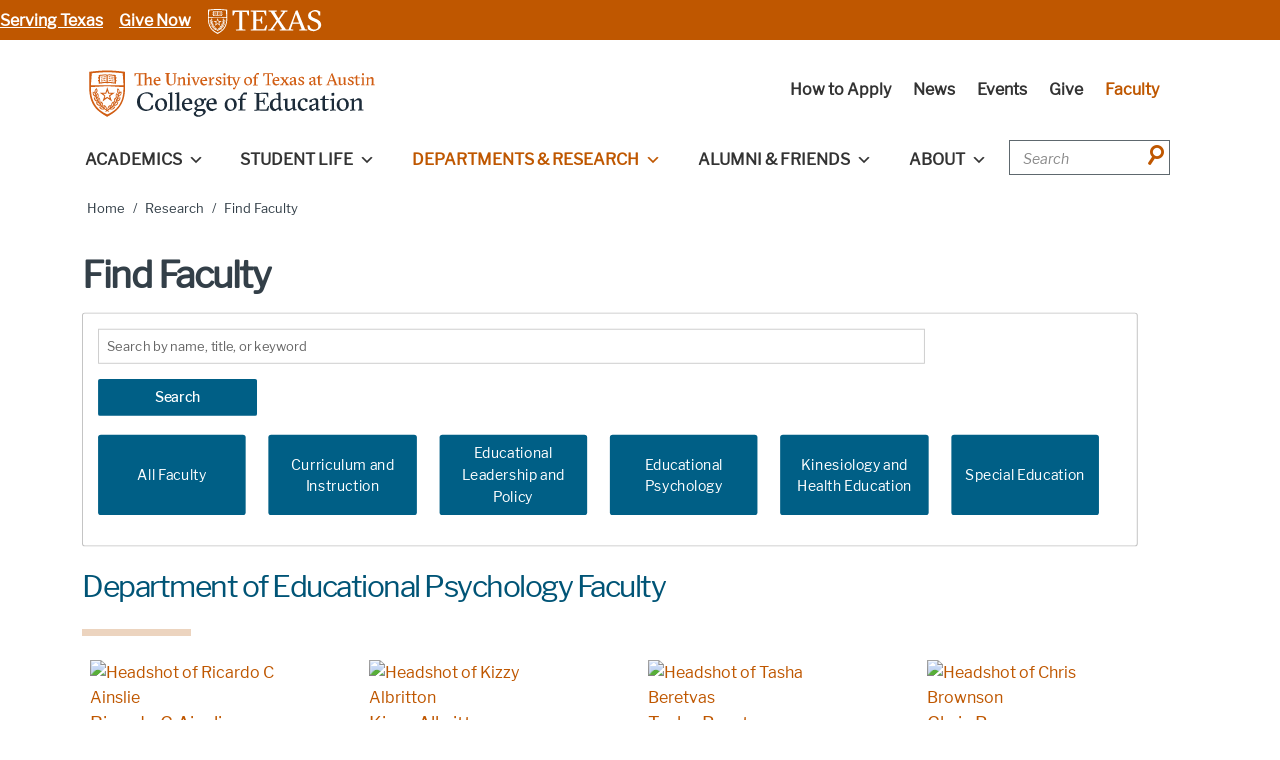

--- FILE ---
content_type: text/html; charset=UTF-8
request_url: https://education.utexas.edu/research/find-faculty/?profile-search=1&department=Department+of+Educational+Psychology
body_size: 56565
content:
<!doctype html>
<!--[if lt IE 9]><html class="no-js no-svg ie lt-ie9 lt-ie8 lt-ie7" lang="en-US" prefix="og: https://ogp.me/ns#"> <![endif]-->
<!--[if IE 9]><html class="no-js no-svg ie ie9 lt-ie9 lt-ie8" lang="en-US" prefix="og: https://ogp.me/ns#"> <![endif]-->
<!--[if gt IE 9]><!--><html class="no-js no-svg" lang="en-US" prefix="og: https://ogp.me/ns#"> <!--<![endif]-->
      <head>
  <meta charset="UTF-8" />
  <meta name="description" content="">
  <meta http-equiv="Content-Type" content="text/html; charset=UTF-8" />
  <meta http-equiv="X-UA-Compatible" content="IE=edge">
  <meta name="viewport" content="width=device-width, initial-scale=1">
  <link rel="icon" type="image/png" sizes="32x32" href="/wp-content/themes/elegant-education/src/img/logos/favicon-32x32.png">
  <link rel="icon" type="image/png" sizes="16x16" href="/wp-content/themes/elegant-education/src/img/logos/favicon-16x16.png">   
  <link rel="pingback" href="https://education.utexas.edu/xmlrpc.php" />
  <link rel="profile" href="http://gmpg.org/xfn/11">
    	<style>img:is([sizes="auto" i], [sizes^="auto," i]) { contain-intrinsic-size: 3000px 1500px }</style>
	<link rel="alternate" hreflang="en" href="https://education.utexas.edu/research/find-faculty/" />
<link rel="alternate" hreflang="x-default" href="https://education.utexas.edu/research/find-faculty/" />

<!-- Search Engine Optimization by Rank Math - https://rankmath.com/ -->
<title>Find Faculty - College of Education - UT Austin</title>
<meta name="description" content="Find Faculty"/>
<meta name="robots" content="follow, index, max-snippet:-1, max-video-preview:-1, max-image-preview:large"/>
<link rel="canonical" href="https://education.utexas.edu/research/find-faculty/" />
<meta property="og:locale" content="en_US" />
<meta property="og:type" content="article" />
<meta property="og:title" content="Find Faculty - College of Education - UT Austin" />
<meta property="og:description" content="Find Faculty" />
<meta property="og:url" content="https://education.utexas.edu/research/find-faculty/" />
<meta property="og:site_name" content="College of Education UT Austin" />
<meta property="og:updated_time" content="2024-09-10T09:31:59-05:00" />
<meta property="og:image" content="https://education.utexas.edu/wp-content/uploads/2025/05/coe_meta_data_image_1200x630.jpg" />
<meta property="og:image:secure_url" content="https://education.utexas.edu/wp-content/uploads/2025/05/coe_meta_data_image_1200x630.jpg" />
<meta property="og:image:width" content="1200" />
<meta property="og:image:height" content="630" />
<meta property="og:image:alt" content="College of Education, UT Austin, logo" />
<meta property="og:image:type" content="image/jpeg" />
<meta property="article:published_time" content="2022-06-27T18:10:17-05:00" />
<meta property="article:modified_time" content="2024-09-10T09:31:59-05:00" />
<meta name="twitter:card" content="summary_large_image" />
<meta name="twitter:title" content="Find Faculty - College of Education - UT Austin" />
<meta name="twitter:description" content="Find Faculty" />
<meta name="twitter:image" content="https://education.utexas.edu/wp-content/uploads/2025/05/coe_meta_data_image_1200x630.jpg" />
<meta name="twitter:label1" content="Time to read" />
<meta name="twitter:data1" content="Less than a minute" />
<script type="application/ld+json" class="rank-math-schema">{"@context":"https://schema.org","@graph":[{"@type":["EducationalOrganization","Organization"],"@id":"https://education.utexas.edu/#organization","name":"College of Education UT Austin","url":"https://education.utexas.edu"},{"@type":"WebSite","@id":"https://education.utexas.edu/#website","url":"https://education.utexas.edu","name":"College of Education UT Austin","publisher":{"@id":"https://education.utexas.edu/#organization"},"inLanguage":"en-US"},{"@type":"ImageObject","@id":"https://education.utexas.edu/wp-content/uploads/2025/05/coe_meta_data_image_1200x630.jpg","url":"https://education.utexas.edu/wp-content/uploads/2025/05/coe_meta_data_image_1200x630.jpg","width":"1200","height":"630","caption":"College of Education, UT Austin, logo","inLanguage":"en-US"},{"@type":"BreadcrumbList","@id":"https://education.utexas.edu/research/find-faculty/#breadcrumb","itemListElement":[{"@type":"ListItem","position":"1","item":{"@id":"https://education.utexas.edu","name":"Home"}},{"@type":"ListItem","position":"2","item":{"@id":"https://education.utexas.edu/research/","name":"Research"}},{"@type":"ListItem","position":"3","item":{"@id":"https://education.utexas.edu/research/find-faculty/","name":"Find Faculty"}}]},{"@type":"WebPage","@id":"https://education.utexas.edu/research/find-faculty/#webpage","url":"https://education.utexas.edu/research/find-faculty/","name":"Find Faculty - College of Education - UT Austin","datePublished":"2022-06-27T18:10:17-05:00","dateModified":"2024-09-10T09:31:59-05:00","isPartOf":{"@id":"https://education.utexas.edu/#website"},"primaryImageOfPage":{"@id":"https://education.utexas.edu/wp-content/uploads/2025/05/coe_meta_data_image_1200x630.jpg"},"inLanguage":"en-US","breadcrumb":{"@id":"https://education.utexas.edu/research/find-faculty/#breadcrumb"}},{"@type":"Person","@id":"https://education.utexas.edu/author/ovb78/","name":"College of Education","url":"https://education.utexas.edu/author/ovb78/","image":{"@type":"ImageObject","@id":"https://secure.gravatar.com/avatar/4c7966bee6e7f0a3be85482cdfe8fb60263b930da3c8e4a9c595829bf352aef5?s=96&amp;d=mm&amp;r=g","url":"https://secure.gravatar.com/avatar/4c7966bee6e7f0a3be85482cdfe8fb60263b930da3c8e4a9c595829bf352aef5?s=96&amp;d=mm&amp;r=g","caption":"College of Education","inLanguage":"en-US"},"worksFor":{"@id":"https://education.utexas.edu/#organization"}},{"@type":"Article","headline":"Find Faculty - College of Education - UT Austin","datePublished":"2022-06-27T18:10:17-05:00","dateModified":"2024-09-10T09:31:59-05:00","author":{"@id":"https://education.utexas.edu/author/ovb78/","name":"College of Education"},"publisher":{"@id":"https://education.utexas.edu/#organization"},"description":"Find Faculty","name":"Find Faculty - College of Education - UT Austin","@id":"https://education.utexas.edu/research/find-faculty/#richSnippet","isPartOf":{"@id":"https://education.utexas.edu/research/find-faculty/#webpage"},"image":{"@id":"https://education.utexas.edu/wp-content/uploads/2025/05/coe_meta_data_image_1200x630.jpg"},"inLanguage":"en-US","mainEntityOfPage":{"@id":"https://education.utexas.edu/research/find-faculty/#webpage"}}]}</script>
<!-- /Rank Math WordPress SEO plugin -->

<link rel='dns-prefetch' href='//cdnjs.cloudflare.com' />
<link rel='dns-prefetch' href='//cdn.jsdelivr.net' />
<link rel='dns-prefetch' href='//use.fontawesome.com' />
<link rel='stylesheet' id='wp-block-library-css' href='https://education.utexas.edu/wp-includes/css/dist/block-library/style.min.css?ver=6.8.3' type='text/css' media='all' />
<style id='safe-svg-svg-icon-style-inline-css' type='text/css'>
.safe-svg-cover{text-align:center}.safe-svg-cover .safe-svg-inside{display:inline-block;max-width:100%}.safe-svg-cover svg{fill:currentColor;height:100%;max-height:100%;max-width:100%;width:100%}

</style>
<link rel='stylesheet' id='ultimate_blocks-cgb-style-css-css' href='https://education.utexas.edu/wp-content/plugins/ultimate-blocks/dist/blocks.style.build.css?ver=3.4.6' type='text/css' media='all' />
<style id='global-styles-inline-css' type='text/css'>
:root{--wp--preset--aspect-ratio--square: 1;--wp--preset--aspect-ratio--4-3: 4/3;--wp--preset--aspect-ratio--3-4: 3/4;--wp--preset--aspect-ratio--3-2: 3/2;--wp--preset--aspect-ratio--2-3: 2/3;--wp--preset--aspect-ratio--16-9: 16/9;--wp--preset--aspect-ratio--9-16: 9/16;--wp--preset--color--black: #000000;--wp--preset--color--cyan-bluish-gray: #abb8c3;--wp--preset--color--white: #ffffff;--wp--preset--color--pale-pink: #f78da7;--wp--preset--color--vivid-red: #cf2e2e;--wp--preset--color--luminous-vivid-orange: #ff6900;--wp--preset--color--luminous-vivid-amber: #fcb900;--wp--preset--color--light-green-cyan: #7bdcb5;--wp--preset--color--vivid-green-cyan: #00d084;--wp--preset--color--pale-cyan-blue: #8ed1fc;--wp--preset--color--vivid-cyan-blue: #0693e3;--wp--preset--color--vivid-purple: #9b51e0;--wp--preset--color--ut-orange: #bf5700;--wp--preset--color--ut-orange-accent: #a04400;--wp--preset--color--ut-orange-s-10: #ae4f00;--wp--preset--color--ut-orange-s-20: #9d4700;--wp--preset--color--coe-hamburger-brown: #a04400;--wp--preset--color--coe-burnt-grey: #2d2a28;--wp--preset--color--ut-charcoal: #333f48;--wp--preset--color--ut-white: #ffffff;--wp--preset--color--ut-bluebonnet: #005f86;--wp--preset--color--ut-turquoise: #00a9b7;--wp--preset--color--ut-turtlepond: #579d42;--wp--preset--color--ut-cactus: #a6cd57;--wp--preset--color--ut-shade: #9cadb7;--wp--preset--color--ut-tangerine: #f8971f;--wp--preset--color--ut-limestone: #d6d2c4;--wp--preset--color--ut-sunshine: #ffd600;--wp--preset--color--ut-error-red: #cd2026;--wp--preset--color--coe-bluebonnet: #005476;--wp--preset--color--ut-bluebonnet-s-20: #074d6a;--wp--preset--color--coe-bluebonnet-s-40: #003950;--wp--preset--color--ut-turquoise-s-20: #138791;--wp--preset--color--ut-shade-t-10: #f5f7f8;--wp--preset--color--ut-shade-t-15: #f0f3f4;--wp--preset--color--ut-shade-t-20: #EBEFF1;--wp--preset--color--ut-shade-t-25: #e6eaed;--wp--preset--color--ut-shade-t-30: #e1e6e9;--wp--preset--gradient--vivid-cyan-blue-to-vivid-purple: linear-gradient(135deg,rgba(6,147,227,1) 0%,rgb(155,81,224) 100%);--wp--preset--gradient--light-green-cyan-to-vivid-green-cyan: linear-gradient(135deg,rgb(122,220,180) 0%,rgb(0,208,130) 100%);--wp--preset--gradient--luminous-vivid-amber-to-luminous-vivid-orange: linear-gradient(135deg,rgba(252,185,0,1) 0%,rgba(255,105,0,1) 100%);--wp--preset--gradient--luminous-vivid-orange-to-vivid-red: linear-gradient(135deg,rgba(255,105,0,1) 0%,rgb(207,46,46) 100%);--wp--preset--gradient--very-light-gray-to-cyan-bluish-gray: linear-gradient(135deg,rgb(238,238,238) 0%,rgb(169,184,195) 100%);--wp--preset--gradient--cool-to-warm-spectrum: linear-gradient(135deg,rgb(74,234,220) 0%,rgb(151,120,209) 20%,rgb(207,42,186) 40%,rgb(238,44,130) 60%,rgb(251,105,98) 80%,rgb(254,248,76) 100%);--wp--preset--gradient--blush-light-purple: linear-gradient(135deg,rgb(255,206,236) 0%,rgb(152,150,240) 100%);--wp--preset--gradient--blush-bordeaux: linear-gradient(135deg,rgb(254,205,165) 0%,rgb(254,45,45) 50%,rgb(107,0,62) 100%);--wp--preset--gradient--luminous-dusk: linear-gradient(135deg,rgb(255,203,112) 0%,rgb(199,81,192) 50%,rgb(65,88,208) 100%);--wp--preset--gradient--pale-ocean: linear-gradient(135deg,rgb(255,245,203) 0%,rgb(182,227,212) 50%,rgb(51,167,181) 100%);--wp--preset--gradient--electric-grass: linear-gradient(135deg,rgb(202,248,128) 0%,rgb(113,206,126) 100%);--wp--preset--gradient--midnight: linear-gradient(135deg,rgb(2,3,129) 0%,rgb(40,116,252) 100%);--wp--preset--font-size--small: 13px;--wp--preset--font-size--medium: 20px;--wp--preset--font-size--large: 36px;--wp--preset--font-size--x-large: 42px;--wp--preset--spacing--20: 0.44rem;--wp--preset--spacing--30: 0.67rem;--wp--preset--spacing--40: 1rem;--wp--preset--spacing--50: 1.5rem;--wp--preset--spacing--60: 2.25rem;--wp--preset--spacing--70: 3.38rem;--wp--preset--spacing--80: 5.06rem;--wp--preset--shadow--natural: 6px 6px 9px rgba(0, 0, 0, 0.2);--wp--preset--shadow--deep: 12px 12px 50px rgba(0, 0, 0, 0.4);--wp--preset--shadow--sharp: 6px 6px 0px rgba(0, 0, 0, 0.2);--wp--preset--shadow--outlined: 6px 6px 0px -3px rgba(255, 255, 255, 1), 6px 6px rgba(0, 0, 0, 1);--wp--preset--shadow--crisp: 6px 6px 0px rgba(0, 0, 0, 1);}:where(body) { margin: 0; }.wp-site-blocks > .alignleft { float: left; margin-right: 2em; }.wp-site-blocks > .alignright { float: right; margin-left: 2em; }.wp-site-blocks > .aligncenter { justify-content: center; margin-left: auto; margin-right: auto; }:where(.is-layout-flex){gap: 0.5em;}:where(.is-layout-grid){gap: 0.5em;}.is-layout-flow > .alignleft{float: left;margin-inline-start: 0;margin-inline-end: 2em;}.is-layout-flow > .alignright{float: right;margin-inline-start: 2em;margin-inline-end: 0;}.is-layout-flow > .aligncenter{margin-left: auto !important;margin-right: auto !important;}.is-layout-constrained > .alignleft{float: left;margin-inline-start: 0;margin-inline-end: 2em;}.is-layout-constrained > .alignright{float: right;margin-inline-start: 2em;margin-inline-end: 0;}.is-layout-constrained > .aligncenter{margin-left: auto !important;margin-right: auto !important;}.is-layout-constrained > :where(:not(.alignleft):not(.alignright):not(.alignfull)){margin-left: auto !important;margin-right: auto !important;}body .is-layout-flex{display: flex;}.is-layout-flex{flex-wrap: wrap;align-items: center;}.is-layout-flex > :is(*, div){margin: 0;}body .is-layout-grid{display: grid;}.is-layout-grid > :is(*, div){margin: 0;}body{padding-top: 0px;padding-right: 0px;padding-bottom: 0px;padding-left: 0px;}a:where(:not(.wp-element-button)){text-decoration: underline;}:root :where(.wp-element-button, .wp-block-button__link){background-color: #32373c;border-width: 0;color: #fff;font-family: inherit;font-size: inherit;line-height: inherit;padding: calc(0.667em + 2px) calc(1.333em + 2px);text-decoration: none;}.has-black-color{color: var(--wp--preset--color--black) !important;}.has-cyan-bluish-gray-color{color: var(--wp--preset--color--cyan-bluish-gray) !important;}.has-white-color{color: var(--wp--preset--color--white) !important;}.has-pale-pink-color{color: var(--wp--preset--color--pale-pink) !important;}.has-vivid-red-color{color: var(--wp--preset--color--vivid-red) !important;}.has-luminous-vivid-orange-color{color: var(--wp--preset--color--luminous-vivid-orange) !important;}.has-luminous-vivid-amber-color{color: var(--wp--preset--color--luminous-vivid-amber) !important;}.has-light-green-cyan-color{color: var(--wp--preset--color--light-green-cyan) !important;}.has-vivid-green-cyan-color{color: var(--wp--preset--color--vivid-green-cyan) !important;}.has-pale-cyan-blue-color{color: var(--wp--preset--color--pale-cyan-blue) !important;}.has-vivid-cyan-blue-color{color: var(--wp--preset--color--vivid-cyan-blue) !important;}.has-vivid-purple-color{color: var(--wp--preset--color--vivid-purple) !important;}.has-ut-orange-color{color: var(--wp--preset--color--ut-orange) !important;}.has-ut-orange-accent-color{color: var(--wp--preset--color--ut-orange-accent) !important;}.has-ut-orange-s-10-color{color: var(--wp--preset--color--ut-orange-s-10) !important;}.has-ut-orange-s-20-color{color: var(--wp--preset--color--ut-orange-s-20) !important;}.has-coe-hamburger-brown-color{color: var(--wp--preset--color--coe-hamburger-brown) !important;}.has-coe-burnt-grey-color{color: var(--wp--preset--color--coe-burnt-grey) !important;}.has-ut-charcoal-color{color: var(--wp--preset--color--ut-charcoal) !important;}.has-ut-white-color{color: var(--wp--preset--color--ut-white) !important;}.has-ut-bluebonnet-color{color: var(--wp--preset--color--ut-bluebonnet) !important;}.has-ut-turquoise-color{color: var(--wp--preset--color--ut-turquoise) !important;}.has-ut-turtlepond-color{color: var(--wp--preset--color--ut-turtlepond) !important;}.has-ut-cactus-color{color: var(--wp--preset--color--ut-cactus) !important;}.has-ut-shade-color{color: var(--wp--preset--color--ut-shade) !important;}.has-ut-tangerine-color{color: var(--wp--preset--color--ut-tangerine) !important;}.has-ut-limestone-color{color: var(--wp--preset--color--ut-limestone) !important;}.has-ut-sunshine-color{color: var(--wp--preset--color--ut-sunshine) !important;}.has-ut-error-red-color{color: var(--wp--preset--color--ut-error-red) !important;}.has-coe-bluebonnet-color{color: var(--wp--preset--color--coe-bluebonnet) !important;}.has-ut-bluebonnet-s-20-color{color: var(--wp--preset--color--ut-bluebonnet-s-20) !important;}.has-coe-bluebonnet-s-40-color{color: var(--wp--preset--color--coe-bluebonnet-s-40) !important;}.has-ut-turquoise-s-20-color{color: var(--wp--preset--color--ut-turquoise-s-20) !important;}.has-ut-shade-t-10-color{color: var(--wp--preset--color--ut-shade-t-10) !important;}.has-ut-shade-t-15-color{color: var(--wp--preset--color--ut-shade-t-15) !important;}.has-ut-shade-t-20-color{color: var(--wp--preset--color--ut-shade-t-20) !important;}.has-ut-shade-t-25-color{color: var(--wp--preset--color--ut-shade-t-25) !important;}.has-ut-shade-t-30-color{color: var(--wp--preset--color--ut-shade-t-30) !important;}.has-black-background-color{background-color: var(--wp--preset--color--black) !important;}.has-cyan-bluish-gray-background-color{background-color: var(--wp--preset--color--cyan-bluish-gray) !important;}.has-white-background-color{background-color: var(--wp--preset--color--white) !important;}.has-pale-pink-background-color{background-color: var(--wp--preset--color--pale-pink) !important;}.has-vivid-red-background-color{background-color: var(--wp--preset--color--vivid-red) !important;}.has-luminous-vivid-orange-background-color{background-color: var(--wp--preset--color--luminous-vivid-orange) !important;}.has-luminous-vivid-amber-background-color{background-color: var(--wp--preset--color--luminous-vivid-amber) !important;}.has-light-green-cyan-background-color{background-color: var(--wp--preset--color--light-green-cyan) !important;}.has-vivid-green-cyan-background-color{background-color: var(--wp--preset--color--vivid-green-cyan) !important;}.has-pale-cyan-blue-background-color{background-color: var(--wp--preset--color--pale-cyan-blue) !important;}.has-vivid-cyan-blue-background-color{background-color: var(--wp--preset--color--vivid-cyan-blue) !important;}.has-vivid-purple-background-color{background-color: var(--wp--preset--color--vivid-purple) !important;}.has-ut-orange-background-color{background-color: var(--wp--preset--color--ut-orange) !important;}.has-ut-orange-accent-background-color{background-color: var(--wp--preset--color--ut-orange-accent) !important;}.has-ut-orange-s-10-background-color{background-color: var(--wp--preset--color--ut-orange-s-10) !important;}.has-ut-orange-s-20-background-color{background-color: var(--wp--preset--color--ut-orange-s-20) !important;}.has-coe-hamburger-brown-background-color{background-color: var(--wp--preset--color--coe-hamburger-brown) !important;}.has-coe-burnt-grey-background-color{background-color: var(--wp--preset--color--coe-burnt-grey) !important;}.has-ut-charcoal-background-color{background-color: var(--wp--preset--color--ut-charcoal) !important;}.has-ut-white-background-color{background-color: var(--wp--preset--color--ut-white) !important;}.has-ut-bluebonnet-background-color{background-color: var(--wp--preset--color--ut-bluebonnet) !important;}.has-ut-turquoise-background-color{background-color: var(--wp--preset--color--ut-turquoise) !important;}.has-ut-turtlepond-background-color{background-color: var(--wp--preset--color--ut-turtlepond) !important;}.has-ut-cactus-background-color{background-color: var(--wp--preset--color--ut-cactus) !important;}.has-ut-shade-background-color{background-color: var(--wp--preset--color--ut-shade) !important;}.has-ut-tangerine-background-color{background-color: var(--wp--preset--color--ut-tangerine) !important;}.has-ut-limestone-background-color{background-color: var(--wp--preset--color--ut-limestone) !important;}.has-ut-sunshine-background-color{background-color: var(--wp--preset--color--ut-sunshine) !important;}.has-ut-error-red-background-color{background-color: var(--wp--preset--color--ut-error-red) !important;}.has-coe-bluebonnet-background-color{background-color: var(--wp--preset--color--coe-bluebonnet) !important;}.has-ut-bluebonnet-s-20-background-color{background-color: var(--wp--preset--color--ut-bluebonnet-s-20) !important;}.has-coe-bluebonnet-s-40-background-color{background-color: var(--wp--preset--color--coe-bluebonnet-s-40) !important;}.has-ut-turquoise-s-20-background-color{background-color: var(--wp--preset--color--ut-turquoise-s-20) !important;}.has-ut-shade-t-10-background-color{background-color: var(--wp--preset--color--ut-shade-t-10) !important;}.has-ut-shade-t-15-background-color{background-color: var(--wp--preset--color--ut-shade-t-15) !important;}.has-ut-shade-t-20-background-color{background-color: var(--wp--preset--color--ut-shade-t-20) !important;}.has-ut-shade-t-25-background-color{background-color: var(--wp--preset--color--ut-shade-t-25) !important;}.has-ut-shade-t-30-background-color{background-color: var(--wp--preset--color--ut-shade-t-30) !important;}.has-black-border-color{border-color: var(--wp--preset--color--black) !important;}.has-cyan-bluish-gray-border-color{border-color: var(--wp--preset--color--cyan-bluish-gray) !important;}.has-white-border-color{border-color: var(--wp--preset--color--white) !important;}.has-pale-pink-border-color{border-color: var(--wp--preset--color--pale-pink) !important;}.has-vivid-red-border-color{border-color: var(--wp--preset--color--vivid-red) !important;}.has-luminous-vivid-orange-border-color{border-color: var(--wp--preset--color--luminous-vivid-orange) !important;}.has-luminous-vivid-amber-border-color{border-color: var(--wp--preset--color--luminous-vivid-amber) !important;}.has-light-green-cyan-border-color{border-color: var(--wp--preset--color--light-green-cyan) !important;}.has-vivid-green-cyan-border-color{border-color: var(--wp--preset--color--vivid-green-cyan) !important;}.has-pale-cyan-blue-border-color{border-color: var(--wp--preset--color--pale-cyan-blue) !important;}.has-vivid-cyan-blue-border-color{border-color: var(--wp--preset--color--vivid-cyan-blue) !important;}.has-vivid-purple-border-color{border-color: var(--wp--preset--color--vivid-purple) !important;}.has-ut-orange-border-color{border-color: var(--wp--preset--color--ut-orange) !important;}.has-ut-orange-accent-border-color{border-color: var(--wp--preset--color--ut-orange-accent) !important;}.has-ut-orange-s-10-border-color{border-color: var(--wp--preset--color--ut-orange-s-10) !important;}.has-ut-orange-s-20-border-color{border-color: var(--wp--preset--color--ut-orange-s-20) !important;}.has-coe-hamburger-brown-border-color{border-color: var(--wp--preset--color--coe-hamburger-brown) !important;}.has-coe-burnt-grey-border-color{border-color: var(--wp--preset--color--coe-burnt-grey) !important;}.has-ut-charcoal-border-color{border-color: var(--wp--preset--color--ut-charcoal) !important;}.has-ut-white-border-color{border-color: var(--wp--preset--color--ut-white) !important;}.has-ut-bluebonnet-border-color{border-color: var(--wp--preset--color--ut-bluebonnet) !important;}.has-ut-turquoise-border-color{border-color: var(--wp--preset--color--ut-turquoise) !important;}.has-ut-turtlepond-border-color{border-color: var(--wp--preset--color--ut-turtlepond) !important;}.has-ut-cactus-border-color{border-color: var(--wp--preset--color--ut-cactus) !important;}.has-ut-shade-border-color{border-color: var(--wp--preset--color--ut-shade) !important;}.has-ut-tangerine-border-color{border-color: var(--wp--preset--color--ut-tangerine) !important;}.has-ut-limestone-border-color{border-color: var(--wp--preset--color--ut-limestone) !important;}.has-ut-sunshine-border-color{border-color: var(--wp--preset--color--ut-sunshine) !important;}.has-ut-error-red-border-color{border-color: var(--wp--preset--color--ut-error-red) !important;}.has-coe-bluebonnet-border-color{border-color: var(--wp--preset--color--coe-bluebonnet) !important;}.has-ut-bluebonnet-s-20-border-color{border-color: var(--wp--preset--color--ut-bluebonnet-s-20) !important;}.has-coe-bluebonnet-s-40-border-color{border-color: var(--wp--preset--color--coe-bluebonnet-s-40) !important;}.has-ut-turquoise-s-20-border-color{border-color: var(--wp--preset--color--ut-turquoise-s-20) !important;}.has-ut-shade-t-10-border-color{border-color: var(--wp--preset--color--ut-shade-t-10) !important;}.has-ut-shade-t-15-border-color{border-color: var(--wp--preset--color--ut-shade-t-15) !important;}.has-ut-shade-t-20-border-color{border-color: var(--wp--preset--color--ut-shade-t-20) !important;}.has-ut-shade-t-25-border-color{border-color: var(--wp--preset--color--ut-shade-t-25) !important;}.has-ut-shade-t-30-border-color{border-color: var(--wp--preset--color--ut-shade-t-30) !important;}.has-vivid-cyan-blue-to-vivid-purple-gradient-background{background: var(--wp--preset--gradient--vivid-cyan-blue-to-vivid-purple) !important;}.has-light-green-cyan-to-vivid-green-cyan-gradient-background{background: var(--wp--preset--gradient--light-green-cyan-to-vivid-green-cyan) !important;}.has-luminous-vivid-amber-to-luminous-vivid-orange-gradient-background{background: var(--wp--preset--gradient--luminous-vivid-amber-to-luminous-vivid-orange) !important;}.has-luminous-vivid-orange-to-vivid-red-gradient-background{background: var(--wp--preset--gradient--luminous-vivid-orange-to-vivid-red) !important;}.has-very-light-gray-to-cyan-bluish-gray-gradient-background{background: var(--wp--preset--gradient--very-light-gray-to-cyan-bluish-gray) !important;}.has-cool-to-warm-spectrum-gradient-background{background: var(--wp--preset--gradient--cool-to-warm-spectrum) !important;}.has-blush-light-purple-gradient-background{background: var(--wp--preset--gradient--blush-light-purple) !important;}.has-blush-bordeaux-gradient-background{background: var(--wp--preset--gradient--blush-bordeaux) !important;}.has-luminous-dusk-gradient-background{background: var(--wp--preset--gradient--luminous-dusk) !important;}.has-pale-ocean-gradient-background{background: var(--wp--preset--gradient--pale-ocean) !important;}.has-electric-grass-gradient-background{background: var(--wp--preset--gradient--electric-grass) !important;}.has-midnight-gradient-background{background: var(--wp--preset--gradient--midnight) !important;}.has-small-font-size{font-size: var(--wp--preset--font-size--small) !important;}.has-medium-font-size{font-size: var(--wp--preset--font-size--medium) !important;}.has-large-font-size{font-size: var(--wp--preset--font-size--large) !important;}.has-x-large-font-size{font-size: var(--wp--preset--font-size--x-large) !important;}
:where(.wp-block-post-template.is-layout-flex){gap: 1.25em;}:where(.wp-block-post-template.is-layout-grid){gap: 1.25em;}
:where(.wp-block-columns.is-layout-flex){gap: 2em;}:where(.wp-block-columns.is-layout-grid){gap: 2em;}
:root :where(.wp-block-pullquote){font-size: 1.5em;line-height: 1.6;}
</style>
<link rel='stylesheet' id='ub-extension-style-css-css' href='https://education.utexas.edu/wp-content/plugins/ultimate-blocks/src/extensions/style.css?ver=6.8.3' type='text/css' media='all' />
<link rel='stylesheet' id='wpml-menu-item-0-css' href='https://education.utexas.edu/wp-content/plugins/sitepress-multilingual-cms/templates/language-switchers/menu-item/style.min.css?ver=1' type='text/css' media='all' />
<style id='wpml-menu-item-0-inline-css' type='text/css'>
.wpml-ls-slot-3, .wpml-ls-slot-3 a, .wpml-ls-slot-3 a:visited{color:#00a9b7;}.wpml-ls-slot-3.wpml-ls-current-language, .wpml-ls-slot-3.wpml-ls-current-language a, .wpml-ls-slot-3.wpml-ls-current-language a:visited{color:#00a9b7;}.wpml-ls-slot-3.wpml-ls-current-language .wpml-ls-slot-3, .wpml-ls-slot-3.wpml-ls-current-language .wpml-ls-slot-3 a, .wpml-ls-slot-3.wpml-ls-current-language .wpml-ls-slot-3 a:visited{color:#00a9b7;}
</style>
<link rel='stylesheet' id='dashicons-css' href='https://education.utexas.edu/wp-includes/css/dashicons.min.css?ver=6.8.3' type='text/css' media='all' />
<link rel='stylesheet' id='fonts-css' href='https://education.utexas.edu/wp-content/themes/elegant-education/src/utexas_fonts/css/fonts.css' type='text/css' media='' />
<link rel='stylesheet' id='base-css' href='https://education.utexas.edu/wp-content/themes/elegant-education/src/stylesheets/forty_acres/base.css' type='text/css' media='' />
<link rel='stylesheet' id='foundation-accordion-style-css' href='https://education.utexas.edu/wp-content/themes/elegant-education/src/stylesheets/extra/foundation.accordion.css' type='text/css' media='' />
<link rel='stylesheet' id='overrides-css' href='https://education.utexas.edu/wp-content/themes/elegant-education/src/stylesheets/extra/overrides.css' type='text/css' media='' />
<link rel='stylesheet' id='academicons-css' href='https://education.utexas.edu/wp-content/themes/elegant-education/src/stylesheets/extra/academicons.css' type='text/css' media='' />
<link rel='stylesheet' id='profiles-css' href='https://education.utexas.edu/wp-content/themes/elegant-education/src/stylesheets/extra/profiles.css' type='text/css' media='' />
<link rel='stylesheet' id='fontawesome-css' href='//use.fontawesome.com/releases/v5.3.1/css/all.css' type='text/css' media='' />
<link rel='stylesheet' id='swiper-css-css' href='https://cdn.jsdelivr.net/npm/swiper@11/swiper-bundle.min.css?ver=6.8.3' type='text/css' media='all' />
<script type="text/javascript" id="wpml-cookie-js-extra">
/* <![CDATA[ */
var wpml_cookies = {"wp-wpml_current_language":{"value":"en","expires":1,"path":"\/"}};
var wpml_cookies = {"wp-wpml_current_language":{"value":"en","expires":1,"path":"\/"}};
/* ]]> */
</script>
<script type="text/javascript" src="https://education.utexas.edu/wp-content/plugins/sitepress-multilingual-cms/res/js/cookies/language-cookie.js?ver=485900" id="wpml-cookie-js" defer="defer" data-wp-strategy="defer"></script>
<script type="text/javascript" src="https://education.utexas.edu/wp-content/plugins/stop-user-enumeration/frontend/js/frontend.js?ver=1.7.5" id="stop-user-enumeration-js" defer="defer" data-wp-strategy="defer"></script>
<script type="text/javascript" src="//cdnjs.cloudflare.com/ajax/libs/feature.js/1.0.1/feature.min.js" id="feature-js"></script>
<script type="text/javascript" id="feature-js-after">
/* <![CDATA[ */
document.documentElement.className=document.documentElement.className.replace("no-js","js"),feature.touch&&!navigator.userAgent.match(/Trident\/(6|7)\./)&&(document.documentElement.className=document.documentElement.className.replace("no-touch","touch"));
/* ]]> */
</script>
<script type="text/javascript" src="https://education.utexas.edu/wp-includes/js/jquery/jquery.min.js?ver=3.7.1" id="jquery-core-js"></script>
<script type="text/javascript" src="https://education.utexas.edu/wp-includes/js/jquery/jquery-migrate.min.js?ver=3.4.1" id="jquery-migrate-js"></script>
<meta name="generator" content="WPML ver:4.8.5 stt:1,2;" />
		<style type="text/css" id="wp-custom-css">
			.opacity-1 {
    opacity: 1!important;
}

		</style>
		<style type="text/css">/** Monday 25th December 2023 05:04:33 UTC (core) **//** THIS FILE IS AUTOMATICALLY GENERATED - DO NOT MAKE MANUAL EDITS! **//** Custom CSS should be added to Mega Menu > Menu Themes > Custom Styling **/.mega-menu-last-modified-1703480673 { content: 'Monday 25th December 2023 05:04:33 UTC'; }#mega-menu-wrap-main_menu, #mega-menu-wrap-main_menu #mega-menu-main_menu, #mega-menu-wrap-main_menu #mega-menu-main_menu ul.mega-sub-menu, #mega-menu-wrap-main_menu #mega-menu-main_menu li.mega-menu-item, #mega-menu-wrap-main_menu #mega-menu-main_menu li.mega-menu-row, #mega-menu-wrap-main_menu #mega-menu-main_menu li.mega-menu-column, #mega-menu-wrap-main_menu #mega-menu-main_menu a.mega-menu-link, #mega-menu-wrap-main_menu #mega-menu-main_menu span.mega-menu-badge {transition: none;border-radius: 0;box-shadow: none;background: none;border: 0;bottom: auto;box-sizing: border-box;clip: auto;color: #333f48;display: block;float: none;font-family: inherit;font-size: 16px;height: auto;left: auto;line-height: 1.7;list-style-type: none;margin: 0;min-height: auto;max-height: none;min-width: auto;max-width: none;opacity: 1;outline: none;overflow: visible;padding: 0;position: relative;pointer-events: auto;right: auto;text-align: left;text-decoration: none;text-indent: 0;text-transform: none;transform: none;top: auto;vertical-align: baseline;visibility: inherit;width: auto;word-wrap: break-word;white-space: normal;}#mega-menu-wrap-main_menu:before, #mega-menu-wrap-main_menu #mega-menu-main_menu:before, #mega-menu-wrap-main_menu #mega-menu-main_menu ul.mega-sub-menu:before, #mega-menu-wrap-main_menu #mega-menu-main_menu li.mega-menu-item:before, #mega-menu-wrap-main_menu #mega-menu-main_menu li.mega-menu-row:before, #mega-menu-wrap-main_menu #mega-menu-main_menu li.mega-menu-column:before, #mega-menu-wrap-main_menu #mega-menu-main_menu a.mega-menu-link:before, #mega-menu-wrap-main_menu #mega-menu-main_menu span.mega-menu-badge:before, #mega-menu-wrap-main_menu:after, #mega-menu-wrap-main_menu #mega-menu-main_menu:after, #mega-menu-wrap-main_menu #mega-menu-main_menu ul.mega-sub-menu:after, #mega-menu-wrap-main_menu #mega-menu-main_menu li.mega-menu-item:after, #mega-menu-wrap-main_menu #mega-menu-main_menu li.mega-menu-row:after, #mega-menu-wrap-main_menu #mega-menu-main_menu li.mega-menu-column:after, #mega-menu-wrap-main_menu #mega-menu-main_menu a.mega-menu-link:after, #mega-menu-wrap-main_menu #mega-menu-main_menu span.mega-menu-badge:after {display: none;}#mega-menu-wrap-main_menu {border-radius: 0;}@media only screen and (min-width: 1px) {#mega-menu-wrap-main_menu {background: rgba(0, 0, 0, 0);}}#mega-menu-wrap-main_menu.mega-keyboard-navigation .mega-menu-toggle:focus, #mega-menu-wrap-main_menu.mega-keyboard-navigation .mega-toggle-block:focus, #mega-menu-wrap-main_menu.mega-keyboard-navigation .mega-toggle-block a:focus, #mega-menu-wrap-main_menu.mega-keyboard-navigation .mega-toggle-block .mega-search input[type=text]:focus, #mega-menu-wrap-main_menu.mega-keyboard-navigation .mega-toggle-block button.mega-toggle-animated:focus, #mega-menu-wrap-main_menu.mega-keyboard-navigation #mega-menu-main_menu a:focus, #mega-menu-wrap-main_menu.mega-keyboard-navigation #mega-menu-main_menu span:focus, #mega-menu-wrap-main_menu.mega-keyboard-navigation #mega-menu-main_menu input:focus, #mega-menu-wrap-main_menu.mega-keyboard-navigation #mega-menu-main_menu li.mega-menu-item a.mega-menu-link:focus, #mega-menu-wrap-main_menu.mega-keyboard-navigation #mega-menu-main_menu form.mega-search-open:has(input[type=text]:focus) {outline-style: solid;outline-width: 3px;outline-color: #109cde;outline-offset: -3px;}#mega-menu-wrap-main_menu.mega-keyboard-navigation .mega-toggle-block button.mega-toggle-animated:focus {outline-offset: 2px;}#mega-menu-wrap-main_menu.mega-keyboard-navigation > li.mega-menu-item > a.mega-menu-link:focus {background: rgba(0, 0, 0, 0);color: #bf5700;font-weight: inherit;text-decoration: none;border-color: #fff;}@media only screen and (max-width: 0px) {#mega-menu-wrap-main_menu.mega-keyboard-navigation > li.mega-menu-item > a.mega-menu-link:focus {color: #fff;background: #333;}}#mega-menu-wrap-main_menu #mega-menu-main_menu {text-align: left;padding: 0px 0px 0px 0px;}#mega-menu-wrap-main_menu #mega-menu-main_menu a.mega-menu-link {cursor: pointer;display: inline;}#mega-menu-wrap-main_menu #mega-menu-main_menu a.mega-menu-link .mega-description-group {vertical-align: middle;display: inline-block;transition: none;}#mega-menu-wrap-main_menu #mega-menu-main_menu a.mega-menu-link .mega-description-group .mega-menu-title, #mega-menu-wrap-main_menu #mega-menu-main_menu a.mega-menu-link .mega-description-group .mega-menu-description {transition: none;line-height: 1.5;display: block;}#mega-menu-wrap-main_menu #mega-menu-main_menu a.mega-menu-link .mega-description-group .mega-menu-description {font-style: italic;font-size: 0.8em;text-transform: none;font-weight: normal;}#mega-menu-wrap-main_menu #mega-menu-main_menu li.mega-menu-megamenu li.mega-menu-item.mega-icon-left.mega-has-description.mega-has-icon > a.mega-menu-link {display: flex;align-items: center;}#mega-menu-wrap-main_menu #mega-menu-main_menu li.mega-menu-megamenu li.mega-menu-item.mega-icon-left.mega-has-description.mega-has-icon > a.mega-menu-link:before {flex: 0 0 auto;align-self: flex-start;}#mega-menu-wrap-main_menu #mega-menu-main_menu li.mega-menu-tabbed.mega-menu-megamenu > ul.mega-sub-menu > li.mega-menu-item.mega-icon-left.mega-has-description.mega-has-icon > a.mega-menu-link {display: block;}#mega-menu-wrap-main_menu #mega-menu-main_menu li.mega-menu-item.mega-icon-top > a.mega-menu-link {display: table-cell;vertical-align: middle;line-height: initial;}#mega-menu-wrap-main_menu #mega-menu-main_menu li.mega-menu-item.mega-icon-top > a.mega-menu-link:before {display: block;margin: 0 0 6px 0;text-align: center;}#mega-menu-wrap-main_menu #mega-menu-main_menu li.mega-menu-item.mega-icon-top > a.mega-menu-link > span.mega-title-below {display: inline-block;transition: none;}@media only screen and (max-width: 0px) {#mega-menu-wrap-main_menu #mega-menu-main_menu > li.mega-menu-item.mega-icon-top > a.mega-menu-link {display: block;line-height: 40px;}#mega-menu-wrap-main_menu #mega-menu-main_menu > li.mega-menu-item.mega-icon-top > a.mega-menu-link:before {display: inline-block;margin: 0 6px 0 0;text-align: left;}}#mega-menu-wrap-main_menu #mega-menu-main_menu li.mega-menu-item.mega-icon-right > a.mega-menu-link:before {float: right;margin: 0 0 0 6px;}#mega-menu-wrap-main_menu #mega-menu-main_menu > li.mega-animating > ul.mega-sub-menu {pointer-events: none;}#mega-menu-wrap-main_menu #mega-menu-main_menu li.mega-disable-link > a.mega-menu-link, #mega-menu-wrap-main_menu #mega-menu-main_menu li.mega-menu-megamenu li.mega-disable-link > a.mega-menu-link {cursor: inherit;}#mega-menu-wrap-main_menu #mega-menu-main_menu li.mega-menu-item-has-children.mega-disable-link > a.mega-menu-link, #mega-menu-wrap-main_menu #mega-menu-main_menu li.mega-menu-megamenu > li.mega-menu-item-has-children.mega-disable-link > a.mega-menu-link {cursor: pointer;}#mega-menu-wrap-main_menu #mega-menu-main_menu p {margin-bottom: 10px;}#mega-menu-wrap-main_menu #mega-menu-main_menu input, #mega-menu-wrap-main_menu #mega-menu-main_menu img {max-width: 100%;}#mega-menu-wrap-main_menu #mega-menu-main_menu li.mega-menu-item > ul.mega-sub-menu {display: block;visibility: hidden;opacity: 1;pointer-events: auto;}@media only screen and (max-width: 0px) {#mega-menu-wrap-main_menu #mega-menu-main_menu li.mega-menu-item > ul.mega-sub-menu {display: none;visibility: visible;opacity: 1;}#mega-menu-wrap-main_menu #mega-menu-main_menu li.mega-menu-item.mega-toggle-on > ul.mega-sub-menu, #mega-menu-wrap-main_menu #mega-menu-main_menu li.mega-menu-megamenu.mega-menu-item.mega-toggle-on ul.mega-sub-menu {display: block;}#mega-menu-wrap-main_menu #mega-menu-main_menu li.mega-menu-megamenu.mega-menu-item.mega-toggle-on li.mega-hide-sub-menu-on-mobile > ul.mega-sub-menu, #mega-menu-wrap-main_menu #mega-menu-main_menu li.mega-hide-sub-menu-on-mobile > ul.mega-sub-menu {display: none;}}@media only screen and (min-width: 1px) {#mega-menu-wrap-main_menu #mega-menu-main_menu[data-effect="fade"] li.mega-menu-item > ul.mega-sub-menu {opacity: 0;transition: opacity 200ms ease-in, visibility 200ms ease-in;}#mega-menu-wrap-main_menu #mega-menu-main_menu[data-effect="fade"].mega-no-js li.mega-menu-item:hover > ul.mega-sub-menu, #mega-menu-wrap-main_menu #mega-menu-main_menu[data-effect="fade"].mega-no-js li.mega-menu-item:focus > ul.mega-sub-menu, #mega-menu-wrap-main_menu #mega-menu-main_menu[data-effect="fade"] li.mega-menu-item.mega-toggle-on > ul.mega-sub-menu, #mega-menu-wrap-main_menu #mega-menu-main_menu[data-effect="fade"] li.mega-menu-item.mega-menu-megamenu.mega-toggle-on ul.mega-sub-menu {opacity: 1;}#mega-menu-wrap-main_menu #mega-menu-main_menu[data-effect="fade_up"] li.mega-menu-item.mega-menu-megamenu > ul.mega-sub-menu, #mega-menu-wrap-main_menu #mega-menu-main_menu[data-effect="fade_up"] li.mega-menu-item.mega-menu-flyout ul.mega-sub-menu {opacity: 0;transform: translate(0, 10px);transition: opacity 200ms ease-in, transform 200ms ease-in, visibility 200ms ease-in;}#mega-menu-wrap-main_menu #mega-menu-main_menu[data-effect="fade_up"].mega-no-js li.mega-menu-item:hover > ul.mega-sub-menu, #mega-menu-wrap-main_menu #mega-menu-main_menu[data-effect="fade_up"].mega-no-js li.mega-menu-item:focus > ul.mega-sub-menu, #mega-menu-wrap-main_menu #mega-menu-main_menu[data-effect="fade_up"] li.mega-menu-item.mega-toggle-on > ul.mega-sub-menu, #mega-menu-wrap-main_menu #mega-menu-main_menu[data-effect="fade_up"] li.mega-menu-item.mega-menu-megamenu.mega-toggle-on ul.mega-sub-menu {opacity: 1;transform: translate(0, 0);}#mega-menu-wrap-main_menu #mega-menu-main_menu[data-effect="slide_up"] li.mega-menu-item.mega-menu-megamenu > ul.mega-sub-menu, #mega-menu-wrap-main_menu #mega-menu-main_menu[data-effect="slide_up"] li.mega-menu-item.mega-menu-flyout ul.mega-sub-menu {transform: translate(0, 10px);transition: transform 200ms ease-in, visibility 200ms ease-in;}#mega-menu-wrap-main_menu #mega-menu-main_menu[data-effect="slide_up"].mega-no-js li.mega-menu-item:hover > ul.mega-sub-menu, #mega-menu-wrap-main_menu #mega-menu-main_menu[data-effect="slide_up"].mega-no-js li.mega-menu-item:focus > ul.mega-sub-menu, #mega-menu-wrap-main_menu #mega-menu-main_menu[data-effect="slide_up"] li.mega-menu-item.mega-toggle-on > ul.mega-sub-menu, #mega-menu-wrap-main_menu #mega-menu-main_menu[data-effect="slide_up"] li.mega-menu-item.mega-menu-megamenu.mega-toggle-on ul.mega-sub-menu {transform: translate(0, 0);}}#mega-menu-wrap-main_menu #mega-menu-main_menu li.mega-menu-item.mega-menu-megamenu ul.mega-sub-menu li.mega-collapse-children > ul.mega-sub-menu {display: none;}#mega-menu-wrap-main_menu #mega-menu-main_menu li.mega-menu-item.mega-menu-megamenu ul.mega-sub-menu li.mega-collapse-children.mega-toggle-on > ul.mega-sub-menu {display: block;}#mega-menu-wrap-main_menu #mega-menu-main_menu.mega-no-js li.mega-menu-item:hover > ul.mega-sub-menu, #mega-menu-wrap-main_menu #mega-menu-main_menu.mega-no-js li.mega-menu-item:focus > ul.mega-sub-menu, #mega-menu-wrap-main_menu #mega-menu-main_menu li.mega-menu-item.mega-toggle-on > ul.mega-sub-menu {visibility: visible;}#mega-menu-wrap-main_menu #mega-menu-main_menu li.mega-menu-item.mega-menu-megamenu ul.mega-sub-menu ul.mega-sub-menu {visibility: inherit;opacity: 1;display: block;}#mega-menu-wrap-main_menu #mega-menu-main_menu li.mega-menu-item.mega-menu-megamenu ul.mega-sub-menu li.mega-1-columns > ul.mega-sub-menu > li.mega-menu-item {float: left;width: 100%;}#mega-menu-wrap-main_menu #mega-menu-main_menu li.mega-menu-item.mega-menu-megamenu ul.mega-sub-menu li.mega-2-columns > ul.mega-sub-menu > li.mega-menu-item {float: left;width: 50%;}#mega-menu-wrap-main_menu #mega-menu-main_menu li.mega-menu-item.mega-menu-megamenu ul.mega-sub-menu li.mega-3-columns > ul.mega-sub-menu > li.mega-menu-item {float: left;width: 33.33333%;}#mega-menu-wrap-main_menu #mega-menu-main_menu li.mega-menu-item.mega-menu-megamenu ul.mega-sub-menu li.mega-4-columns > ul.mega-sub-menu > li.mega-menu-item {float: left;width: 25%;}#mega-menu-wrap-main_menu #mega-menu-main_menu li.mega-menu-item.mega-menu-megamenu ul.mega-sub-menu li.mega-5-columns > ul.mega-sub-menu > li.mega-menu-item {float: left;width: 20%;}#mega-menu-wrap-main_menu #mega-menu-main_menu li.mega-menu-item.mega-menu-megamenu ul.mega-sub-menu li.mega-6-columns > ul.mega-sub-menu > li.mega-menu-item {float: left;width: 16.66667%;}#mega-menu-wrap-main_menu #mega-menu-main_menu li.mega-menu-item a[class^='dashicons']:before {font-family: dashicons;}#mega-menu-wrap-main_menu #mega-menu-main_menu li.mega-menu-item a.mega-menu-link:before {display: inline-block;font: inherit;font-family: dashicons;position: static;margin: 0 6px 0 0px;vertical-align: top;-webkit-font-smoothing: antialiased;-moz-osx-font-smoothing: grayscale;color: inherit;background: transparent;height: auto;width: auto;top: auto;}#mega-menu-wrap-main_menu #mega-menu-main_menu li.mega-menu-item.mega-hide-text a.mega-menu-link:before {margin: 0;}#mega-menu-wrap-main_menu #mega-menu-main_menu li.mega-menu-item.mega-hide-text li.mega-menu-item a.mega-menu-link:before {margin: 0 6px 0 0;}#mega-menu-wrap-main_menu #mega-menu-main_menu li.mega-align-bottom-left.mega-toggle-on > a.mega-menu-link {border-radius: 0;}#mega-menu-wrap-main_menu #mega-menu-main_menu li.mega-align-bottom-right > ul.mega-sub-menu {right: 0;}#mega-menu-wrap-main_menu #mega-menu-main_menu li.mega-align-bottom-right.mega-toggle-on > a.mega-menu-link {border-radius: 0;}@media only screen and (min-width: 1px) {#mega-menu-wrap-main_menu #mega-menu-main_menu > li.mega-menu-megamenu.mega-menu-item {position: static;}}#mega-menu-wrap-main_menu #mega-menu-main_menu > li.mega-menu-item {margin: 0 0px 0 0;display: inline-block;height: auto;vertical-align: middle;}#mega-menu-wrap-main_menu #mega-menu-main_menu > li.mega-menu-item.mega-item-align-right {float: right;}@media only screen and (min-width: 1px) {#mega-menu-wrap-main_menu #mega-menu-main_menu > li.mega-menu-item.mega-item-align-right {margin: 0 0 0 0px;}}@media only screen and (min-width: 1px) {#mega-menu-wrap-main_menu #mega-menu-main_menu > li.mega-menu-item.mega-item-align-float-left {float: left;}}@media only screen and (min-width: 1px) {#mega-menu-wrap-main_menu #mega-menu-main_menu > li.mega-menu-item > a.mega-menu-link:hover, #mega-menu-wrap-main_menu #mega-menu-main_menu > li.mega-menu-item > a.mega-menu-link:focus {background: rgba(0, 0, 0, 0);color: #bf5700;font-weight: inherit;text-decoration: none;border-color: #fff;}}#mega-menu-wrap-main_menu #mega-menu-main_menu > li.mega-menu-item.mega-toggle-on > a.mega-menu-link {background: rgba(0, 0, 0, 0);color: #bf5700;font-weight: inherit;text-decoration: none;border-color: #fff;}@media only screen and (max-width: 0px) {#mega-menu-wrap-main_menu #mega-menu-main_menu > li.mega-menu-item.mega-toggle-on > a.mega-menu-link {color: #fff;background: #333;}}#mega-menu-wrap-main_menu #mega-menu-main_menu > li.mega-menu-item.mega-current-menu-item > a.mega-menu-link, #mega-menu-wrap-main_menu #mega-menu-main_menu > li.mega-menu-item.mega-current-menu-ancestor > a.mega-menu-link, #mega-menu-wrap-main_menu #mega-menu-main_menu > li.mega-menu-item.mega-current-page-ancestor > a.mega-menu-link {background: rgba(0, 0, 0, 0);color: #bf5700;font-weight: inherit;text-decoration: none;border-color: #fff;}@media only screen and (max-width: 0px) {#mega-menu-wrap-main_menu #mega-menu-main_menu > li.mega-menu-item.mega-current-menu-item > a.mega-menu-link, #mega-menu-wrap-main_menu #mega-menu-main_menu > li.mega-menu-item.mega-current-menu-ancestor > a.mega-menu-link, #mega-menu-wrap-main_menu #mega-menu-main_menu > li.mega-menu-item.mega-current-page-ancestor > a.mega-menu-link {color: #fff;background: #333;}}#mega-menu-wrap-main_menu #mega-menu-main_menu > li.mega-menu-item > a.mega-menu-link {line-height: 40px;height: 40px;padding: 0px 10px 0px 10px;vertical-align: baseline;width: auto;display: block;color: #333;text-transform: none;text-decoration: none;text-align: left;background: rgba(0, 0, 0, 0);border: 0;border-radius: 0;font-family: inherit;font-size: 16px;font-weight: inherit;outline: none;}@media only screen and (min-width: 1px) {#mega-menu-wrap-main_menu #mega-menu-main_menu > li.mega-menu-item.mega-multi-line > a.mega-menu-link {line-height: inherit;display: table-cell;vertical-align: middle;}}@media only screen and (max-width: 0px) {#mega-menu-wrap-main_menu #mega-menu-main_menu > li.mega-menu-item.mega-multi-line > a.mega-menu-link br {display: none;}}@media only screen and (max-width: 0px) {#mega-menu-wrap-main_menu #mega-menu-main_menu > li.mega-menu-item {display: list-item;margin: 0;clear: both;border: 0;}#mega-menu-wrap-main_menu #mega-menu-main_menu > li.mega-menu-item.mega-item-align-right {float: none;}#mega-menu-wrap-main_menu #mega-menu-main_menu > li.mega-menu-item > a.mega-menu-link {border-radius: 0;border: 0;margin: 0;line-height: 40px;height: 40px;padding: 0 10px;background: transparent;text-align: left;color: #fff;font-size: 14px;}}#mega-menu-wrap-main_menu #mega-menu-main_menu li.mega-menu-megamenu > ul.mega-sub-menu > li.mega-menu-row {width: 100%;float: left;}#mega-menu-wrap-main_menu #mega-menu-main_menu li.mega-menu-megamenu > ul.mega-sub-menu > li.mega-menu-row .mega-menu-column {float: left;min-height: 1px;}@media only screen and (min-width: 1px) {#mega-menu-wrap-main_menu #mega-menu-main_menu li.mega-menu-megamenu > ul.mega-sub-menu > li.mega-menu-row > ul.mega-sub-menu > li.mega-menu-columns-1-of-1 {width: 100%;}#mega-menu-wrap-main_menu #mega-menu-main_menu li.mega-menu-megamenu > ul.mega-sub-menu > li.mega-menu-row > ul.mega-sub-menu > li.mega-menu-columns-1-of-2 {width: 50%;}#mega-menu-wrap-main_menu #mega-menu-main_menu li.mega-menu-megamenu > ul.mega-sub-menu > li.mega-menu-row > ul.mega-sub-menu > li.mega-menu-columns-2-of-2 {width: 100%;}#mega-menu-wrap-main_menu #mega-menu-main_menu li.mega-menu-megamenu > ul.mega-sub-menu > li.mega-menu-row > ul.mega-sub-menu > li.mega-menu-columns-1-of-3 {width: 33.33333%;}#mega-menu-wrap-main_menu #mega-menu-main_menu li.mega-menu-megamenu > ul.mega-sub-menu > li.mega-menu-row > ul.mega-sub-menu > li.mega-menu-columns-2-of-3 {width: 66.66667%;}#mega-menu-wrap-main_menu #mega-menu-main_menu li.mega-menu-megamenu > ul.mega-sub-menu > li.mega-menu-row > ul.mega-sub-menu > li.mega-menu-columns-3-of-3 {width: 100%;}#mega-menu-wrap-main_menu #mega-menu-main_menu li.mega-menu-megamenu > ul.mega-sub-menu > li.mega-menu-row > ul.mega-sub-menu > li.mega-menu-columns-1-of-4 {width: 25%;}#mega-menu-wrap-main_menu #mega-menu-main_menu li.mega-menu-megamenu > ul.mega-sub-menu > li.mega-menu-row > ul.mega-sub-menu > li.mega-menu-columns-2-of-4 {width: 50%;}#mega-menu-wrap-main_menu #mega-menu-main_menu li.mega-menu-megamenu > ul.mega-sub-menu > li.mega-menu-row > ul.mega-sub-menu > li.mega-menu-columns-3-of-4 {width: 75%;}#mega-menu-wrap-main_menu #mega-menu-main_menu li.mega-menu-megamenu > ul.mega-sub-menu > li.mega-menu-row > ul.mega-sub-menu > li.mega-menu-columns-4-of-4 {width: 100%;}#mega-menu-wrap-main_menu #mega-menu-main_menu li.mega-menu-megamenu > ul.mega-sub-menu > li.mega-menu-row > ul.mega-sub-menu > li.mega-menu-columns-1-of-5 {width: 20%;}#mega-menu-wrap-main_menu #mega-menu-main_menu li.mega-menu-megamenu > ul.mega-sub-menu > li.mega-menu-row > ul.mega-sub-menu > li.mega-menu-columns-2-of-5 {width: 40%;}#mega-menu-wrap-main_menu #mega-menu-main_menu li.mega-menu-megamenu > ul.mega-sub-menu > li.mega-menu-row > ul.mega-sub-menu > li.mega-menu-columns-3-of-5 {width: 60%;}#mega-menu-wrap-main_menu #mega-menu-main_menu li.mega-menu-megamenu > ul.mega-sub-menu > li.mega-menu-row > ul.mega-sub-menu > li.mega-menu-columns-4-of-5 {width: 80%;}#mega-menu-wrap-main_menu #mega-menu-main_menu li.mega-menu-megamenu > ul.mega-sub-menu > li.mega-menu-row > ul.mega-sub-menu > li.mega-menu-columns-5-of-5 {width: 100%;}#mega-menu-wrap-main_menu #mega-menu-main_menu li.mega-menu-megamenu > ul.mega-sub-menu > li.mega-menu-row > ul.mega-sub-menu > li.mega-menu-columns-1-of-6 {width: 16.66667%;}#mega-menu-wrap-main_menu #mega-menu-main_menu li.mega-menu-megamenu > ul.mega-sub-menu > li.mega-menu-row > ul.mega-sub-menu > li.mega-menu-columns-2-of-6 {width: 33.33333%;}#mega-menu-wrap-main_menu #mega-menu-main_menu li.mega-menu-megamenu > ul.mega-sub-menu > li.mega-menu-row > ul.mega-sub-menu > li.mega-menu-columns-3-of-6 {width: 50%;}#mega-menu-wrap-main_menu #mega-menu-main_menu li.mega-menu-megamenu > ul.mega-sub-menu > li.mega-menu-row > ul.mega-sub-menu > li.mega-menu-columns-4-of-6 {width: 66.66667%;}#mega-menu-wrap-main_menu #mega-menu-main_menu li.mega-menu-megamenu > ul.mega-sub-menu > li.mega-menu-row > ul.mega-sub-menu > li.mega-menu-columns-5-of-6 {width: 83.33333%;}#mega-menu-wrap-main_menu #mega-menu-main_menu li.mega-menu-megamenu > ul.mega-sub-menu > li.mega-menu-row > ul.mega-sub-menu > li.mega-menu-columns-6-of-6 {width: 100%;}#mega-menu-wrap-main_menu #mega-menu-main_menu li.mega-menu-megamenu > ul.mega-sub-menu > li.mega-menu-row > ul.mega-sub-menu > li.mega-menu-columns-1-of-7 {width: 14.28571%;}#mega-menu-wrap-main_menu #mega-menu-main_menu li.mega-menu-megamenu > ul.mega-sub-menu > li.mega-menu-row > ul.mega-sub-menu > li.mega-menu-columns-2-of-7 {width: 28.57143%;}#mega-menu-wrap-main_menu #mega-menu-main_menu li.mega-menu-megamenu > ul.mega-sub-menu > li.mega-menu-row > ul.mega-sub-menu > li.mega-menu-columns-3-of-7 {width: 42.85714%;}#mega-menu-wrap-main_menu #mega-menu-main_menu li.mega-menu-megamenu > ul.mega-sub-menu > li.mega-menu-row > ul.mega-sub-menu > li.mega-menu-columns-4-of-7 {width: 57.14286%;}#mega-menu-wrap-main_menu #mega-menu-main_menu li.mega-menu-megamenu > ul.mega-sub-menu > li.mega-menu-row > ul.mega-sub-menu > li.mega-menu-columns-5-of-7 {width: 71.42857%;}#mega-menu-wrap-main_menu #mega-menu-main_menu li.mega-menu-megamenu > ul.mega-sub-menu > li.mega-menu-row > ul.mega-sub-menu > li.mega-menu-columns-6-of-7 {width: 85.71429%;}#mega-menu-wrap-main_menu #mega-menu-main_menu li.mega-menu-megamenu > ul.mega-sub-menu > li.mega-menu-row > ul.mega-sub-menu > li.mega-menu-columns-7-of-7 {width: 100%;}#mega-menu-wrap-main_menu #mega-menu-main_menu li.mega-menu-megamenu > ul.mega-sub-menu > li.mega-menu-row > ul.mega-sub-menu > li.mega-menu-columns-1-of-8 {width: 12.5%;}#mega-menu-wrap-main_menu #mega-menu-main_menu li.mega-menu-megamenu > ul.mega-sub-menu > li.mega-menu-row > ul.mega-sub-menu > li.mega-menu-columns-2-of-8 {width: 25%;}#mega-menu-wrap-main_menu #mega-menu-main_menu li.mega-menu-megamenu > ul.mega-sub-menu > li.mega-menu-row > ul.mega-sub-menu > li.mega-menu-columns-3-of-8 {width: 37.5%;}#mega-menu-wrap-main_menu #mega-menu-main_menu li.mega-menu-megamenu > ul.mega-sub-menu > li.mega-menu-row > ul.mega-sub-menu > li.mega-menu-columns-4-of-8 {width: 50%;}#mega-menu-wrap-main_menu #mega-menu-main_menu li.mega-menu-megamenu > ul.mega-sub-menu > li.mega-menu-row > ul.mega-sub-menu > li.mega-menu-columns-5-of-8 {width: 62.5%;}#mega-menu-wrap-main_menu #mega-menu-main_menu li.mega-menu-megamenu > ul.mega-sub-menu > li.mega-menu-row > ul.mega-sub-menu > li.mega-menu-columns-6-of-8 {width: 75%;}#mega-menu-wrap-main_menu #mega-menu-main_menu li.mega-menu-megamenu > ul.mega-sub-menu > li.mega-menu-row > ul.mega-sub-menu > li.mega-menu-columns-7-of-8 {width: 87.5%;}#mega-menu-wrap-main_menu #mega-menu-main_menu li.mega-menu-megamenu > ul.mega-sub-menu > li.mega-menu-row > ul.mega-sub-menu > li.mega-menu-columns-8-of-8 {width: 100%;}#mega-menu-wrap-main_menu #mega-menu-main_menu li.mega-menu-megamenu > ul.mega-sub-menu > li.mega-menu-row > ul.mega-sub-menu > li.mega-menu-columns-1-of-9 {width: 11.11111%;}#mega-menu-wrap-main_menu #mega-menu-main_menu li.mega-menu-megamenu > ul.mega-sub-menu > li.mega-menu-row > ul.mega-sub-menu > li.mega-menu-columns-2-of-9 {width: 22.22222%;}#mega-menu-wrap-main_menu #mega-menu-main_menu li.mega-menu-megamenu > ul.mega-sub-menu > li.mega-menu-row > ul.mega-sub-menu > li.mega-menu-columns-3-of-9 {width: 33.33333%;}#mega-menu-wrap-main_menu #mega-menu-main_menu li.mega-menu-megamenu > ul.mega-sub-menu > li.mega-menu-row > ul.mega-sub-menu > li.mega-menu-columns-4-of-9 {width: 44.44444%;}#mega-menu-wrap-main_menu #mega-menu-main_menu li.mega-menu-megamenu > ul.mega-sub-menu > li.mega-menu-row > ul.mega-sub-menu > li.mega-menu-columns-5-of-9 {width: 55.55556%;}#mega-menu-wrap-main_menu #mega-menu-main_menu li.mega-menu-megamenu > ul.mega-sub-menu > li.mega-menu-row > ul.mega-sub-menu > li.mega-menu-columns-6-of-9 {width: 66.66667%;}#mega-menu-wrap-main_menu #mega-menu-main_menu li.mega-menu-megamenu > ul.mega-sub-menu > li.mega-menu-row > ul.mega-sub-menu > li.mega-menu-columns-7-of-9 {width: 77.77778%;}#mega-menu-wrap-main_menu #mega-menu-main_menu li.mega-menu-megamenu > ul.mega-sub-menu > li.mega-menu-row > ul.mega-sub-menu > li.mega-menu-columns-8-of-9 {width: 88.88889%;}#mega-menu-wrap-main_menu #mega-menu-main_menu li.mega-menu-megamenu > ul.mega-sub-menu > li.mega-menu-row > ul.mega-sub-menu > li.mega-menu-columns-9-of-9 {width: 100%;}#mega-menu-wrap-main_menu #mega-menu-main_menu li.mega-menu-megamenu > ul.mega-sub-menu > li.mega-menu-row > ul.mega-sub-menu > li.mega-menu-columns-1-of-10 {width: 10%;}#mega-menu-wrap-main_menu #mega-menu-main_menu li.mega-menu-megamenu > ul.mega-sub-menu > li.mega-menu-row > ul.mega-sub-menu > li.mega-menu-columns-2-of-10 {width: 20%;}#mega-menu-wrap-main_menu #mega-menu-main_menu li.mega-menu-megamenu > ul.mega-sub-menu > li.mega-menu-row > ul.mega-sub-menu > li.mega-menu-columns-3-of-10 {width: 30%;}#mega-menu-wrap-main_menu #mega-menu-main_menu li.mega-menu-megamenu > ul.mega-sub-menu > li.mega-menu-row > ul.mega-sub-menu > li.mega-menu-columns-4-of-10 {width: 40%;}#mega-menu-wrap-main_menu #mega-menu-main_menu li.mega-menu-megamenu > ul.mega-sub-menu > li.mega-menu-row > ul.mega-sub-menu > li.mega-menu-columns-5-of-10 {width: 50%;}#mega-menu-wrap-main_menu #mega-menu-main_menu li.mega-menu-megamenu > ul.mega-sub-menu > li.mega-menu-row > ul.mega-sub-menu > li.mega-menu-columns-6-of-10 {width: 60%;}#mega-menu-wrap-main_menu #mega-menu-main_menu li.mega-menu-megamenu > ul.mega-sub-menu > li.mega-menu-row > ul.mega-sub-menu > li.mega-menu-columns-7-of-10 {width: 70%;}#mega-menu-wrap-main_menu #mega-menu-main_menu li.mega-menu-megamenu > ul.mega-sub-menu > li.mega-menu-row > ul.mega-sub-menu > li.mega-menu-columns-8-of-10 {width: 80%;}#mega-menu-wrap-main_menu #mega-menu-main_menu li.mega-menu-megamenu > ul.mega-sub-menu > li.mega-menu-row > ul.mega-sub-menu > li.mega-menu-columns-9-of-10 {width: 90%;}#mega-menu-wrap-main_menu #mega-menu-main_menu li.mega-menu-megamenu > ul.mega-sub-menu > li.mega-menu-row > ul.mega-sub-menu > li.mega-menu-columns-10-of-10 {width: 100%;}#mega-menu-wrap-main_menu #mega-menu-main_menu li.mega-menu-megamenu > ul.mega-sub-menu > li.mega-menu-row > ul.mega-sub-menu > li.mega-menu-columns-1-of-11 {width: 9.09091%;}#mega-menu-wrap-main_menu #mega-menu-main_menu li.mega-menu-megamenu > ul.mega-sub-menu > li.mega-menu-row > ul.mega-sub-menu > li.mega-menu-columns-2-of-11 {width: 18.18182%;}#mega-menu-wrap-main_menu #mega-menu-main_menu li.mega-menu-megamenu > ul.mega-sub-menu > li.mega-menu-row > ul.mega-sub-menu > li.mega-menu-columns-3-of-11 {width: 27.27273%;}#mega-menu-wrap-main_menu #mega-menu-main_menu li.mega-menu-megamenu > ul.mega-sub-menu > li.mega-menu-row > ul.mega-sub-menu > li.mega-menu-columns-4-of-11 {width: 36.36364%;}#mega-menu-wrap-main_menu #mega-menu-main_menu li.mega-menu-megamenu > ul.mega-sub-menu > li.mega-menu-row > ul.mega-sub-menu > li.mega-menu-columns-5-of-11 {width: 45.45455%;}#mega-menu-wrap-main_menu #mega-menu-main_menu li.mega-menu-megamenu > ul.mega-sub-menu > li.mega-menu-row > ul.mega-sub-menu > li.mega-menu-columns-6-of-11 {width: 54.54545%;}#mega-menu-wrap-main_menu #mega-menu-main_menu li.mega-menu-megamenu > ul.mega-sub-menu > li.mega-menu-row > ul.mega-sub-menu > li.mega-menu-columns-7-of-11 {width: 63.63636%;}#mega-menu-wrap-main_menu #mega-menu-main_menu li.mega-menu-megamenu > ul.mega-sub-menu > li.mega-menu-row > ul.mega-sub-menu > li.mega-menu-columns-8-of-11 {width: 72.72727%;}#mega-menu-wrap-main_menu #mega-menu-main_menu li.mega-menu-megamenu > ul.mega-sub-menu > li.mega-menu-row > ul.mega-sub-menu > li.mega-menu-columns-9-of-11 {width: 81.81818%;}#mega-menu-wrap-main_menu #mega-menu-main_menu li.mega-menu-megamenu > ul.mega-sub-menu > li.mega-menu-row > ul.mega-sub-menu > li.mega-menu-columns-10-of-11 {width: 90.90909%;}#mega-menu-wrap-main_menu #mega-menu-main_menu li.mega-menu-megamenu > ul.mega-sub-menu > li.mega-menu-row > ul.mega-sub-menu > li.mega-menu-columns-11-of-11 {width: 100%;}#mega-menu-wrap-main_menu #mega-menu-main_menu li.mega-menu-megamenu > ul.mega-sub-menu > li.mega-menu-row > ul.mega-sub-menu > li.mega-menu-columns-1-of-12 {width: 8.33333%;}#mega-menu-wrap-main_menu #mega-menu-main_menu li.mega-menu-megamenu > ul.mega-sub-menu > li.mega-menu-row > ul.mega-sub-menu > li.mega-menu-columns-2-of-12 {width: 16.66667%;}#mega-menu-wrap-main_menu #mega-menu-main_menu li.mega-menu-megamenu > ul.mega-sub-menu > li.mega-menu-row > ul.mega-sub-menu > li.mega-menu-columns-3-of-12 {width: 25%;}#mega-menu-wrap-main_menu #mega-menu-main_menu li.mega-menu-megamenu > ul.mega-sub-menu > li.mega-menu-row > ul.mega-sub-menu > li.mega-menu-columns-4-of-12 {width: 33.33333%;}#mega-menu-wrap-main_menu #mega-menu-main_menu li.mega-menu-megamenu > ul.mega-sub-menu > li.mega-menu-row > ul.mega-sub-menu > li.mega-menu-columns-5-of-12 {width: 41.66667%;}#mega-menu-wrap-main_menu #mega-menu-main_menu li.mega-menu-megamenu > ul.mega-sub-menu > li.mega-menu-row > ul.mega-sub-menu > li.mega-menu-columns-6-of-12 {width: 50%;}#mega-menu-wrap-main_menu #mega-menu-main_menu li.mega-menu-megamenu > ul.mega-sub-menu > li.mega-menu-row > ul.mega-sub-menu > li.mega-menu-columns-7-of-12 {width: 58.33333%;}#mega-menu-wrap-main_menu #mega-menu-main_menu li.mega-menu-megamenu > ul.mega-sub-menu > li.mega-menu-row > ul.mega-sub-menu > li.mega-menu-columns-8-of-12 {width: 66.66667%;}#mega-menu-wrap-main_menu #mega-menu-main_menu li.mega-menu-megamenu > ul.mega-sub-menu > li.mega-menu-row > ul.mega-sub-menu > li.mega-menu-columns-9-of-12 {width: 75%;}#mega-menu-wrap-main_menu #mega-menu-main_menu li.mega-menu-megamenu > ul.mega-sub-menu > li.mega-menu-row > ul.mega-sub-menu > li.mega-menu-columns-10-of-12 {width: 83.33333%;}#mega-menu-wrap-main_menu #mega-menu-main_menu li.mega-menu-megamenu > ul.mega-sub-menu > li.mega-menu-row > ul.mega-sub-menu > li.mega-menu-columns-11-of-12 {width: 91.66667%;}#mega-menu-wrap-main_menu #mega-menu-main_menu li.mega-menu-megamenu > ul.mega-sub-menu > li.mega-menu-row > ul.mega-sub-menu > li.mega-menu-columns-12-of-12 {width: 100%;}}@media only screen and (max-width: 0px) {#mega-menu-wrap-main_menu #mega-menu-main_menu li.mega-menu-megamenu > ul.mega-sub-menu > li.mega-menu-row > ul.mega-sub-menu > li.mega-menu-column {width: 100%;clear: both;}}#mega-menu-wrap-main_menu #mega-menu-main_menu li.mega-menu-megamenu > ul.mega-sub-menu > li.mega-menu-row .mega-menu-column > ul.mega-sub-menu > li.mega-menu-item {padding: 15px 15px 15px 15px;width: 100%;}#mega-menu-wrap-main_menu #mega-menu-main_menu > li.mega-menu-megamenu > ul.mega-sub-menu {z-index: 999;border-radius: 0;background: #f1f1f1;border: 0;padding: 0px 0px 0px 0px;position: absolute;width: 100%;max-width: none;left: 0;}@media only screen and (max-width: 0px) {#mega-menu-wrap-main_menu #mega-menu-main_menu > li.mega-menu-megamenu > ul.mega-sub-menu {float: left;position: static;width: 100%;}}@media only screen and (min-width: 1px) {#mega-menu-wrap-main_menu #mega-menu-main_menu > li.mega-menu-megamenu > ul.mega-sub-menu li.mega-menu-columns-1-of-1 {width: 100%;}#mega-menu-wrap-main_menu #mega-menu-main_menu > li.mega-menu-megamenu > ul.mega-sub-menu li.mega-menu-columns-1-of-2 {width: 50%;}#mega-menu-wrap-main_menu #mega-menu-main_menu > li.mega-menu-megamenu > ul.mega-sub-menu li.mega-menu-columns-2-of-2 {width: 100%;}#mega-menu-wrap-main_menu #mega-menu-main_menu > li.mega-menu-megamenu > ul.mega-sub-menu li.mega-menu-columns-1-of-3 {width: 33.33333%;}#mega-menu-wrap-main_menu #mega-menu-main_menu > li.mega-menu-megamenu > ul.mega-sub-menu li.mega-menu-columns-2-of-3 {width: 66.66667%;}#mega-menu-wrap-main_menu #mega-menu-main_menu > li.mega-menu-megamenu > ul.mega-sub-menu li.mega-menu-columns-3-of-3 {width: 100%;}#mega-menu-wrap-main_menu #mega-menu-main_menu > li.mega-menu-megamenu > ul.mega-sub-menu li.mega-menu-columns-1-of-4 {width: 25%;}#mega-menu-wrap-main_menu #mega-menu-main_menu > li.mega-menu-megamenu > ul.mega-sub-menu li.mega-menu-columns-2-of-4 {width: 50%;}#mega-menu-wrap-main_menu #mega-menu-main_menu > li.mega-menu-megamenu > ul.mega-sub-menu li.mega-menu-columns-3-of-4 {width: 75%;}#mega-menu-wrap-main_menu #mega-menu-main_menu > li.mega-menu-megamenu > ul.mega-sub-menu li.mega-menu-columns-4-of-4 {width: 100%;}#mega-menu-wrap-main_menu #mega-menu-main_menu > li.mega-menu-megamenu > ul.mega-sub-menu li.mega-menu-columns-1-of-5 {width: 20%;}#mega-menu-wrap-main_menu #mega-menu-main_menu > li.mega-menu-megamenu > ul.mega-sub-menu li.mega-menu-columns-2-of-5 {width: 40%;}#mega-menu-wrap-main_menu #mega-menu-main_menu > li.mega-menu-megamenu > ul.mega-sub-menu li.mega-menu-columns-3-of-5 {width: 60%;}#mega-menu-wrap-main_menu #mega-menu-main_menu > li.mega-menu-megamenu > ul.mega-sub-menu li.mega-menu-columns-4-of-5 {width: 80%;}#mega-menu-wrap-main_menu #mega-menu-main_menu > li.mega-menu-megamenu > ul.mega-sub-menu li.mega-menu-columns-5-of-5 {width: 100%;}#mega-menu-wrap-main_menu #mega-menu-main_menu > li.mega-menu-megamenu > ul.mega-sub-menu li.mega-menu-columns-1-of-6 {width: 16.66667%;}#mega-menu-wrap-main_menu #mega-menu-main_menu > li.mega-menu-megamenu > ul.mega-sub-menu li.mega-menu-columns-2-of-6 {width: 33.33333%;}#mega-menu-wrap-main_menu #mega-menu-main_menu > li.mega-menu-megamenu > ul.mega-sub-menu li.mega-menu-columns-3-of-6 {width: 50%;}#mega-menu-wrap-main_menu #mega-menu-main_menu > li.mega-menu-megamenu > ul.mega-sub-menu li.mega-menu-columns-4-of-6 {width: 66.66667%;}#mega-menu-wrap-main_menu #mega-menu-main_menu > li.mega-menu-megamenu > ul.mega-sub-menu li.mega-menu-columns-5-of-6 {width: 83.33333%;}#mega-menu-wrap-main_menu #mega-menu-main_menu > li.mega-menu-megamenu > ul.mega-sub-menu li.mega-menu-columns-6-of-6 {width: 100%;}#mega-menu-wrap-main_menu #mega-menu-main_menu > li.mega-menu-megamenu > ul.mega-sub-menu li.mega-menu-columns-1-of-7 {width: 14.28571%;}#mega-menu-wrap-main_menu #mega-menu-main_menu > li.mega-menu-megamenu > ul.mega-sub-menu li.mega-menu-columns-2-of-7 {width: 28.57143%;}#mega-menu-wrap-main_menu #mega-menu-main_menu > li.mega-menu-megamenu > ul.mega-sub-menu li.mega-menu-columns-3-of-7 {width: 42.85714%;}#mega-menu-wrap-main_menu #mega-menu-main_menu > li.mega-menu-megamenu > ul.mega-sub-menu li.mega-menu-columns-4-of-7 {width: 57.14286%;}#mega-menu-wrap-main_menu #mega-menu-main_menu > li.mega-menu-megamenu > ul.mega-sub-menu li.mega-menu-columns-5-of-7 {width: 71.42857%;}#mega-menu-wrap-main_menu #mega-menu-main_menu > li.mega-menu-megamenu > ul.mega-sub-menu li.mega-menu-columns-6-of-7 {width: 85.71429%;}#mega-menu-wrap-main_menu #mega-menu-main_menu > li.mega-menu-megamenu > ul.mega-sub-menu li.mega-menu-columns-7-of-7 {width: 100%;}#mega-menu-wrap-main_menu #mega-menu-main_menu > li.mega-menu-megamenu > ul.mega-sub-menu li.mega-menu-columns-1-of-8 {width: 12.5%;}#mega-menu-wrap-main_menu #mega-menu-main_menu > li.mega-menu-megamenu > ul.mega-sub-menu li.mega-menu-columns-2-of-8 {width: 25%;}#mega-menu-wrap-main_menu #mega-menu-main_menu > li.mega-menu-megamenu > ul.mega-sub-menu li.mega-menu-columns-3-of-8 {width: 37.5%;}#mega-menu-wrap-main_menu #mega-menu-main_menu > li.mega-menu-megamenu > ul.mega-sub-menu li.mega-menu-columns-4-of-8 {width: 50%;}#mega-menu-wrap-main_menu #mega-menu-main_menu > li.mega-menu-megamenu > ul.mega-sub-menu li.mega-menu-columns-5-of-8 {width: 62.5%;}#mega-menu-wrap-main_menu #mega-menu-main_menu > li.mega-menu-megamenu > ul.mega-sub-menu li.mega-menu-columns-6-of-8 {width: 75%;}#mega-menu-wrap-main_menu #mega-menu-main_menu > li.mega-menu-megamenu > ul.mega-sub-menu li.mega-menu-columns-7-of-8 {width: 87.5%;}#mega-menu-wrap-main_menu #mega-menu-main_menu > li.mega-menu-megamenu > ul.mega-sub-menu li.mega-menu-columns-8-of-8 {width: 100%;}#mega-menu-wrap-main_menu #mega-menu-main_menu > li.mega-menu-megamenu > ul.mega-sub-menu li.mega-menu-columns-1-of-9 {width: 11.11111%;}#mega-menu-wrap-main_menu #mega-menu-main_menu > li.mega-menu-megamenu > ul.mega-sub-menu li.mega-menu-columns-2-of-9 {width: 22.22222%;}#mega-menu-wrap-main_menu #mega-menu-main_menu > li.mega-menu-megamenu > ul.mega-sub-menu li.mega-menu-columns-3-of-9 {width: 33.33333%;}#mega-menu-wrap-main_menu #mega-menu-main_menu > li.mega-menu-megamenu > ul.mega-sub-menu li.mega-menu-columns-4-of-9 {width: 44.44444%;}#mega-menu-wrap-main_menu #mega-menu-main_menu > li.mega-menu-megamenu > ul.mega-sub-menu li.mega-menu-columns-5-of-9 {width: 55.55556%;}#mega-menu-wrap-main_menu #mega-menu-main_menu > li.mega-menu-megamenu > ul.mega-sub-menu li.mega-menu-columns-6-of-9 {width: 66.66667%;}#mega-menu-wrap-main_menu #mega-menu-main_menu > li.mega-menu-megamenu > ul.mega-sub-menu li.mega-menu-columns-7-of-9 {width: 77.77778%;}#mega-menu-wrap-main_menu #mega-menu-main_menu > li.mega-menu-megamenu > ul.mega-sub-menu li.mega-menu-columns-8-of-9 {width: 88.88889%;}#mega-menu-wrap-main_menu #mega-menu-main_menu > li.mega-menu-megamenu > ul.mega-sub-menu li.mega-menu-columns-9-of-9 {width: 100%;}#mega-menu-wrap-main_menu #mega-menu-main_menu > li.mega-menu-megamenu > ul.mega-sub-menu li.mega-menu-columns-1-of-10 {width: 10%;}#mega-menu-wrap-main_menu #mega-menu-main_menu > li.mega-menu-megamenu > ul.mega-sub-menu li.mega-menu-columns-2-of-10 {width: 20%;}#mega-menu-wrap-main_menu #mega-menu-main_menu > li.mega-menu-megamenu > ul.mega-sub-menu li.mega-menu-columns-3-of-10 {width: 30%;}#mega-menu-wrap-main_menu #mega-menu-main_menu > li.mega-menu-megamenu > ul.mega-sub-menu li.mega-menu-columns-4-of-10 {width: 40%;}#mega-menu-wrap-main_menu #mega-menu-main_menu > li.mega-menu-megamenu > ul.mega-sub-menu li.mega-menu-columns-5-of-10 {width: 50%;}#mega-menu-wrap-main_menu #mega-menu-main_menu > li.mega-menu-megamenu > ul.mega-sub-menu li.mega-menu-columns-6-of-10 {width: 60%;}#mega-menu-wrap-main_menu #mega-menu-main_menu > li.mega-menu-megamenu > ul.mega-sub-menu li.mega-menu-columns-7-of-10 {width: 70%;}#mega-menu-wrap-main_menu #mega-menu-main_menu > li.mega-menu-megamenu > ul.mega-sub-menu li.mega-menu-columns-8-of-10 {width: 80%;}#mega-menu-wrap-main_menu #mega-menu-main_menu > li.mega-menu-megamenu > ul.mega-sub-menu li.mega-menu-columns-9-of-10 {width: 90%;}#mega-menu-wrap-main_menu #mega-menu-main_menu > li.mega-menu-megamenu > ul.mega-sub-menu li.mega-menu-columns-10-of-10 {width: 100%;}#mega-menu-wrap-main_menu #mega-menu-main_menu > li.mega-menu-megamenu > ul.mega-sub-menu li.mega-menu-columns-1-of-11 {width: 9.09091%;}#mega-menu-wrap-main_menu #mega-menu-main_menu > li.mega-menu-megamenu > ul.mega-sub-menu li.mega-menu-columns-2-of-11 {width: 18.18182%;}#mega-menu-wrap-main_menu #mega-menu-main_menu > li.mega-menu-megamenu > ul.mega-sub-menu li.mega-menu-columns-3-of-11 {width: 27.27273%;}#mega-menu-wrap-main_menu #mega-menu-main_menu > li.mega-menu-megamenu > ul.mega-sub-menu li.mega-menu-columns-4-of-11 {width: 36.36364%;}#mega-menu-wrap-main_menu #mega-menu-main_menu > li.mega-menu-megamenu > ul.mega-sub-menu li.mega-menu-columns-5-of-11 {width: 45.45455%;}#mega-menu-wrap-main_menu #mega-menu-main_menu > li.mega-menu-megamenu > ul.mega-sub-menu li.mega-menu-columns-6-of-11 {width: 54.54545%;}#mega-menu-wrap-main_menu #mega-menu-main_menu > li.mega-menu-megamenu > ul.mega-sub-menu li.mega-menu-columns-7-of-11 {width: 63.63636%;}#mega-menu-wrap-main_menu #mega-menu-main_menu > li.mega-menu-megamenu > ul.mega-sub-menu li.mega-menu-columns-8-of-11 {width: 72.72727%;}#mega-menu-wrap-main_menu #mega-menu-main_menu > li.mega-menu-megamenu > ul.mega-sub-menu li.mega-menu-columns-9-of-11 {width: 81.81818%;}#mega-menu-wrap-main_menu #mega-menu-main_menu > li.mega-menu-megamenu > ul.mega-sub-menu li.mega-menu-columns-10-of-11 {width: 90.90909%;}#mega-menu-wrap-main_menu #mega-menu-main_menu > li.mega-menu-megamenu > ul.mega-sub-menu li.mega-menu-columns-11-of-11 {width: 100%;}#mega-menu-wrap-main_menu #mega-menu-main_menu > li.mega-menu-megamenu > ul.mega-sub-menu li.mega-menu-columns-1-of-12 {width: 8.33333%;}#mega-menu-wrap-main_menu #mega-menu-main_menu > li.mega-menu-megamenu > ul.mega-sub-menu li.mega-menu-columns-2-of-12 {width: 16.66667%;}#mega-menu-wrap-main_menu #mega-menu-main_menu > li.mega-menu-megamenu > ul.mega-sub-menu li.mega-menu-columns-3-of-12 {width: 25%;}#mega-menu-wrap-main_menu #mega-menu-main_menu > li.mega-menu-megamenu > ul.mega-sub-menu li.mega-menu-columns-4-of-12 {width: 33.33333%;}#mega-menu-wrap-main_menu #mega-menu-main_menu > li.mega-menu-megamenu > ul.mega-sub-menu li.mega-menu-columns-5-of-12 {width: 41.66667%;}#mega-menu-wrap-main_menu #mega-menu-main_menu > li.mega-menu-megamenu > ul.mega-sub-menu li.mega-menu-columns-6-of-12 {width: 50%;}#mega-menu-wrap-main_menu #mega-menu-main_menu > li.mega-menu-megamenu > ul.mega-sub-menu li.mega-menu-columns-7-of-12 {width: 58.33333%;}#mega-menu-wrap-main_menu #mega-menu-main_menu > li.mega-menu-megamenu > ul.mega-sub-menu li.mega-menu-columns-8-of-12 {width: 66.66667%;}#mega-menu-wrap-main_menu #mega-menu-main_menu > li.mega-menu-megamenu > ul.mega-sub-menu li.mega-menu-columns-9-of-12 {width: 75%;}#mega-menu-wrap-main_menu #mega-menu-main_menu > li.mega-menu-megamenu > ul.mega-sub-menu li.mega-menu-columns-10-of-12 {width: 83.33333%;}#mega-menu-wrap-main_menu #mega-menu-main_menu > li.mega-menu-megamenu > ul.mega-sub-menu li.mega-menu-columns-11-of-12 {width: 91.66667%;}#mega-menu-wrap-main_menu #mega-menu-main_menu > li.mega-menu-megamenu > ul.mega-sub-menu li.mega-menu-columns-12-of-12 {width: 100%;}}#mega-menu-wrap-main_menu #mega-menu-main_menu > li.mega-menu-megamenu > ul.mega-sub-menu .mega-description-group .mega-menu-description {margin: 5px 0;}#mega-menu-wrap-main_menu #mega-menu-main_menu > li.mega-menu-megamenu > ul.mega-sub-menu > li.mega-menu-item ul.mega-sub-menu {clear: both;}#mega-menu-wrap-main_menu #mega-menu-main_menu > li.mega-menu-megamenu > ul.mega-sub-menu > li.mega-menu-item ul.mega-sub-menu li.mega-menu-item ul.mega-sub-menu {margin-left: 10px;}#mega-menu-wrap-main_menu #mega-menu-main_menu > li.mega-menu-megamenu > ul.mega-sub-menu li.mega-menu-column > ul.mega-sub-menu ul.mega-sub-menu ul.mega-sub-menu {margin-left: 10px;}#mega-menu-wrap-main_menu #mega-menu-main_menu > li.mega-menu-megamenu > ul.mega-sub-menu > li.mega-menu-item, #mega-menu-wrap-main_menu #mega-menu-main_menu > li.mega-menu-megamenu > ul.mega-sub-menu li.mega-menu-column > ul.mega-sub-menu > li.mega-menu-item {color: #333f48;font-family: inherit;font-size: 16px;display: block;float: left;clear: none;padding: 15px 15px 15px 15px;vertical-align: top;}#mega-menu-wrap-main_menu #mega-menu-main_menu > li.mega-menu-megamenu > ul.mega-sub-menu > li.mega-menu-item.mega-menu-clear, #mega-menu-wrap-main_menu #mega-menu-main_menu > li.mega-menu-megamenu > ul.mega-sub-menu li.mega-menu-column > ul.mega-sub-menu > li.mega-menu-item.mega-menu-clear {clear: left;}#mega-menu-wrap-main_menu #mega-menu-main_menu > li.mega-menu-megamenu > ul.mega-sub-menu > li.mega-menu-item h4.mega-block-title, #mega-menu-wrap-main_menu #mega-menu-main_menu > li.mega-menu-megamenu > ul.mega-sub-menu li.mega-menu-column > ul.mega-sub-menu > li.mega-menu-item h4.mega-block-title {color: #333f48;font-family: inherit;font-size: 16px;text-transform: uppercase;text-decoration: none;font-weight: bold;text-align: left;margin: 0px 0px 0px 0px;padding: 5px 5px 5px 5px;vertical-align: top;display: block;visibility: inherit;border: 0;}#mega-menu-wrap-main_menu #mega-menu-main_menu > li.mega-menu-megamenu > ul.mega-sub-menu > li.mega-menu-item h4.mega-block-title:hover, #mega-menu-wrap-main_menu #mega-menu-main_menu > li.mega-menu-megamenu > ul.mega-sub-menu li.mega-menu-column > ul.mega-sub-menu > li.mega-menu-item h4.mega-block-title:hover {border-color: rgba(0, 0, 0, 0);}#mega-menu-wrap-main_menu #mega-menu-main_menu > li.mega-menu-megamenu > ul.mega-sub-menu > li.mega-menu-item > a.mega-menu-link, #mega-menu-wrap-main_menu #mega-menu-main_menu > li.mega-menu-megamenu > ul.mega-sub-menu li.mega-menu-column > ul.mega-sub-menu > li.mega-menu-item > a.mega-menu-link {/* Mega Menu > Menu Themes > Mega Menus > Second Level Menu Items */color: #333f48;font-family: inherit;font-size: 16px;text-transform: none;text-decoration: none;font-weight: bold;text-align: left;margin: 0px 0px 0px 0px;padding: 5px 5px 5px 5px;vertical-align: top;display: block;border: 0;}#mega-menu-wrap-main_menu #mega-menu-main_menu > li.mega-menu-megamenu > ul.mega-sub-menu > li.mega-menu-item > a.mega-menu-link:hover, #mega-menu-wrap-main_menu #mega-menu-main_menu > li.mega-menu-megamenu > ul.mega-sub-menu li.mega-menu-column > ul.mega-sub-menu > li.mega-menu-item > a.mega-menu-link:hover {border-color: rgba(0, 0, 0, 0);}#mega-menu-wrap-main_menu #mega-menu-main_menu > li.mega-menu-megamenu > ul.mega-sub-menu > li.mega-menu-item > a.mega-menu-link:hover, #mega-menu-wrap-main_menu #mega-menu-main_menu > li.mega-menu-megamenu > ul.mega-sub-menu li.mega-menu-column > ul.mega-sub-menu > li.mega-menu-item > a.mega-menu-link:hover, #mega-menu-wrap-main_menu #mega-menu-main_menu > li.mega-menu-megamenu > ul.mega-sub-menu > li.mega-menu-item > a.mega-menu-link:focus, #mega-menu-wrap-main_menu #mega-menu-main_menu > li.mega-menu-megamenu > ul.mega-sub-menu li.mega-menu-column > ul.mega-sub-menu > li.mega-menu-item > a.mega-menu-link:focus {/* Mega Menu > Menu Themes > Mega Menus > Second Level Menu Items (Hover) */color: #fff;font-weight: bold;text-decoration: none;background: #bf5700;}#mega-menu-wrap-main_menu #mega-menu-main_menu > li.mega-menu-megamenu > ul.mega-sub-menu > li.mega-menu-item > a.mega-menu-link:hover > span.mega-title-below, #mega-menu-wrap-main_menu #mega-menu-main_menu > li.mega-menu-megamenu > ul.mega-sub-menu li.mega-menu-column > ul.mega-sub-menu > li.mega-menu-item > a.mega-menu-link:hover > span.mega-title-below, #mega-menu-wrap-main_menu #mega-menu-main_menu > li.mega-menu-megamenu > ul.mega-sub-menu > li.mega-menu-item > a.mega-menu-link:focus > span.mega-title-below, #mega-menu-wrap-main_menu #mega-menu-main_menu > li.mega-menu-megamenu > ul.mega-sub-menu li.mega-menu-column > ul.mega-sub-menu > li.mega-menu-item > a.mega-menu-link:focus > span.mega-title-below {text-decoration: none;}#mega-menu-wrap-main_menu #mega-menu-main_menu > li.mega-menu-megamenu > ul.mega-sub-menu > li.mega-menu-item li.mega-menu-item > a.mega-menu-link, #mega-menu-wrap-main_menu #mega-menu-main_menu > li.mega-menu-megamenu > ul.mega-sub-menu li.mega-menu-column > ul.mega-sub-menu > li.mega-menu-item li.mega-menu-item > a.mega-menu-link {/* Mega Menu > Menu Themes > Mega Menus > Third Level Menu Items */color: #333f48;font-family: inherit;font-size: 16px;text-transform: none;text-decoration: none;font-weight: bold;text-align: left;margin: 0px 0px 0px 0px;padding: 3px 5px 3px 5px;vertical-align: top;display: block;border: 0;}#mega-menu-wrap-main_menu #mega-menu-main_menu > li.mega-menu-megamenu > ul.mega-sub-menu > li.mega-menu-item li.mega-menu-item > a.mega-menu-link:hover, #mega-menu-wrap-main_menu #mega-menu-main_menu > li.mega-menu-megamenu > ul.mega-sub-menu li.mega-menu-column > ul.mega-sub-menu > li.mega-menu-item li.mega-menu-item > a.mega-menu-link:hover {border-color: rgba(0, 0, 0, 0);}#mega-menu-wrap-main_menu #mega-menu-main_menu > li.mega-menu-megamenu > ul.mega-sub-menu > li.mega-menu-item li.mega-menu-item.mega-icon-left.mega-has-description.mega-has-icon > a.mega-menu-link, #mega-menu-wrap-main_menu #mega-menu-main_menu > li.mega-menu-megamenu > ul.mega-sub-menu li.mega-menu-column > ul.mega-sub-menu > li.mega-menu-item li.mega-menu-item.mega-icon-left.mega-has-description.mega-has-icon > a.mega-menu-link {display: flex;}#mega-menu-wrap-main_menu #mega-menu-main_menu > li.mega-menu-megamenu > ul.mega-sub-menu > li.mega-menu-item li.mega-menu-item > a.mega-menu-link:hover, #mega-menu-wrap-main_menu #mega-menu-main_menu > li.mega-menu-megamenu > ul.mega-sub-menu li.mega-menu-column > ul.mega-sub-menu > li.mega-menu-item li.mega-menu-item > a.mega-menu-link:hover, #mega-menu-wrap-main_menu #mega-menu-main_menu > li.mega-menu-megamenu > ul.mega-sub-menu > li.mega-menu-item li.mega-menu-item > a.mega-menu-link:focus, #mega-menu-wrap-main_menu #mega-menu-main_menu > li.mega-menu-megamenu > ul.mega-sub-menu li.mega-menu-column > ul.mega-sub-menu > li.mega-menu-item li.mega-menu-item > a.mega-menu-link:focus {/* Mega Menu > Menu Themes > Mega Menus > Third Level Menu Items (Hover) */color: #fff;font-weight: normal;text-decoration: none;background: #bf5700;}@media only screen and (max-width: 0px) {#mega-menu-wrap-main_menu #mega-menu-main_menu > li.mega-menu-megamenu > ul.mega-sub-menu {border: 0;padding: 10px;border-radius: 0;}#mega-menu-wrap-main_menu #mega-menu-main_menu > li.mega-menu-megamenu > ul.mega-sub-menu > li.mega-menu-item {width: 100%;clear: both;}}#mega-menu-wrap-main_menu #mega-menu-main_menu > li.mega-menu-megamenu.mega-no-headers > ul.mega-sub-menu > li.mega-menu-item > a.mega-menu-link, #mega-menu-wrap-main_menu #mega-menu-main_menu > li.mega-menu-megamenu.mega-no-headers > ul.mega-sub-menu li.mega-menu-column > ul.mega-sub-menu > li.mega-menu-item > a.mega-menu-link {color: #333f48;font-family: inherit;font-size: 16px;text-transform: none;text-decoration: none;font-weight: bold;margin: 0;border: 0;padding: 3px 5px 3px 5px;vertical-align: top;display: block;}#mega-menu-wrap-main_menu #mega-menu-main_menu > li.mega-menu-megamenu.mega-no-headers > ul.mega-sub-menu > li.mega-menu-item > a.mega-menu-link:hover, #mega-menu-wrap-main_menu #mega-menu-main_menu > li.mega-menu-megamenu.mega-no-headers > ul.mega-sub-menu > li.mega-menu-item > a.mega-menu-link:focus, #mega-menu-wrap-main_menu #mega-menu-main_menu > li.mega-menu-megamenu.mega-no-headers > ul.mega-sub-menu li.mega-menu-column > ul.mega-sub-menu > li.mega-menu-item > a.mega-menu-link:hover, #mega-menu-wrap-main_menu #mega-menu-main_menu > li.mega-menu-megamenu.mega-no-headers > ul.mega-sub-menu li.mega-menu-column > ul.mega-sub-menu > li.mega-menu-item > a.mega-menu-link:focus {color: #fff;font-weight: normal;text-decoration: none;background: #bf5700;}#mega-menu-wrap-main_menu #mega-menu-main_menu > li.mega-menu-flyout ul.mega-sub-menu {z-index: 999;position: absolute;width: 100px;max-width: none;padding: 0px 0px 0px 0px;border-top: 1px solid #333;border-left: 1px solid #333;border-right: 1px solid #333;border-bottom: 1px solid #333;background: #fff;border-radius: 0;}@media only screen and (max-width: 0px) {#mega-menu-wrap-main_menu #mega-menu-main_menu > li.mega-menu-flyout ul.mega-sub-menu {float: left;position: static;width: 100%;padding: 0;border: 0;border-radius: 0;}}#mega-menu-wrap-main_menu #mega-menu-main_menu > li.mega-menu-flyout ul.mega-sub-menu li.mega-menu-item {/* Hide divider on last menu item */border-bottom: 1px solid rgba(255, 255, 255, 0.1);}#mega-menu-wrap-main_menu #mega-menu-main_menu > li.mega-menu-flyout ul.mega-sub-menu li.mega-menu-item:last-child {border-bottom: 0;box-shadow: none;}@media only screen and (max-width: 0px) {#mega-menu-wrap-main_menu #mega-menu-main_menu > li.mega-menu-flyout ul.mega-sub-menu li.mega-menu-item {clear: both;}}#mega-menu-wrap-main_menu #mega-menu-main_menu > li.mega-menu-flyout ul.mega-sub-menu li.mega-menu-item a.mega-menu-link {display: block;background: #fff;color: #333;font-family: inherit;font-size: 14px;font-weight: bold;padding: 0px 10px 0px 10px;line-height: 35px;text-decoration: none;text-transform: none;vertical-align: baseline;}#mega-menu-wrap-main_menu #mega-menu-main_menu > li.mega-menu-flyout ul.mega-sub-menu li.mega-menu-item:first-child > a.mega-menu-link {border-top-left-radius: 0px;border-top-right-radius: 0px;}@media only screen and (max-width: 0px) {#mega-menu-wrap-main_menu #mega-menu-main_menu > li.mega-menu-flyout ul.mega-sub-menu li.mega-menu-item:first-child > a.mega-menu-link {border-top-left-radius: 0;border-top-right-radius: 0;}}#mega-menu-wrap-main_menu #mega-menu-main_menu > li.mega-menu-flyout ul.mega-sub-menu li.mega-menu-item:last-child > a.mega-menu-link {border-bottom-right-radius: 0px;border-bottom-left-radius: 0px;}@media only screen and (max-width: 0px) {#mega-menu-wrap-main_menu #mega-menu-main_menu > li.mega-menu-flyout ul.mega-sub-menu li.mega-menu-item:last-child > a.mega-menu-link {border-bottom-right-radius: 0;border-bottom-left-radius: 0;}}#mega-menu-wrap-main_menu #mega-menu-main_menu > li.mega-menu-flyout ul.mega-sub-menu li.mega-menu-item a.mega-menu-link:hover, #mega-menu-wrap-main_menu #mega-menu-main_menu > li.mega-menu-flyout ul.mega-sub-menu li.mega-menu-item a.mega-menu-link:focus {background: #fff;font-weight: bold;text-decoration: none;color: #bf5700;}#mega-menu-wrap-main_menu #mega-menu-main_menu > li.mega-menu-flyout ul.mega-sub-menu li.mega-menu-item ul.mega-sub-menu {position: absolute;left: 100%;top: 0;}@media only screen and (max-width: 0px) {#mega-menu-wrap-main_menu #mega-menu-main_menu > li.mega-menu-flyout ul.mega-sub-menu li.mega-menu-item ul.mega-sub-menu {position: static;left: 0;width: 100%;}#mega-menu-wrap-main_menu #mega-menu-main_menu > li.mega-menu-flyout ul.mega-sub-menu li.mega-menu-item ul.mega-sub-menu a.mega-menu-link {padding-left: 20px;}#mega-menu-wrap-main_menu #mega-menu-main_menu > li.mega-menu-flyout ul.mega-sub-menu li.mega-menu-item ul.mega-sub-menu ul.mega-sub-menu a.mega-menu-link {padding-left: 30px;}}#mega-menu-wrap-main_menu #mega-menu-main_menu li.mega-menu-item-has-children > a.mega-menu-link > span.mega-indicator {display: inline-block;width: auto;background: transparent;position: relative;pointer-events: auto;left: auto;min-width: auto;font-size: inherit;padding: 0;margin: 0 0 0 6px;height: auto;line-height: inherit;color: inherit;}#mega-menu-wrap-main_menu #mega-menu-main_menu li.mega-menu-item-has-children > a.mega-menu-link > span.mega-indicator:after {content: '\f140';font-family: dashicons;font-weight: normal;display: inline-block;margin: 0;vertical-align: top;-webkit-font-smoothing: antialiased;-moz-osx-font-smoothing: grayscale;transform: rotate(0);color: inherit;position: relative;background: transparent;height: auto;width: auto;right: auto;line-height: inherit;}#mega-menu-wrap-main_menu #mega-menu-main_menu li.mega-menu-item-has-children li.mega-menu-item-has-children > a.mega-menu-link > span.mega-indicator {float: right;}#mega-menu-wrap-main_menu #mega-menu-main_menu li.mega-menu-item-has-children.mega-collapse-children.mega-toggle-on > a.mega-menu-link > span.mega-indicator:after {content: '\f142';}@media only screen and (max-width: 0px) {#mega-menu-wrap-main_menu #mega-menu-main_menu li.mega-menu-item-has-children > a.mega-menu-link > span.mega-indicator {float: right;}#mega-menu-wrap-main_menu #mega-menu-main_menu li.mega-menu-item-has-children.mega-toggle-on > a.mega-menu-link > span.mega-indicator:after {content: '\f142';}#mega-menu-wrap-main_menu #mega-menu-main_menu li.mega-menu-item-has-children.mega-hide-sub-menu-on-mobile > a.mega-menu-link > span.mega-indicator {display: none;}}#mega-menu-wrap-main_menu #mega-menu-main_menu li.mega-menu-megamenu:not(.mega-menu-tabbed) li.mega-menu-item-has-children:not(.mega-collapse-children) > a.mega-menu-link > span.mega-indicator, #mega-menu-wrap-main_menu #mega-menu-main_menu li.mega-menu-item-has-children.mega-hide-arrow > a.mega-menu-link > span.mega-indicator {display: none;}@media only screen and (min-width: 1px) {#mega-menu-wrap-main_menu #mega-menu-main_menu li.mega-menu-flyout li.mega-menu-item a.mega-menu-link > span.mega-indicator:after {content: '\f139';}#mega-menu-wrap-main_menu #mega-menu-main_menu li.mega-menu-flyout.mega-align-bottom-right li.mega-menu-item a.mega-menu-link {text-align: right;}#mega-menu-wrap-main_menu #mega-menu-main_menu li.mega-menu-flyout.mega-align-bottom-right li.mega-menu-item a.mega-menu-link > span.mega-indicator {float: left;}#mega-menu-wrap-main_menu #mega-menu-main_menu li.mega-menu-flyout.mega-align-bottom-right li.mega-menu-item a.mega-menu-link > span.mega-indicator:after {content: '\f141';margin: 0 6px 0 0;}#mega-menu-wrap-main_menu #mega-menu-main_menu li.mega-menu-flyout.mega-align-bottom-right li.mega-menu-item a.mega-menu-link:before {float: right;margin: 0 0 0 6px;}#mega-menu-wrap-main_menu #mega-menu-main_menu li.mega-menu-flyout.mega-align-bottom-right ul.mega-sub-menu li.mega-menu-item ul.mega-sub-menu {left: -100%;top: 0;}}#mega-menu-wrap-main_menu #mega-menu-main_menu li[class^='mega-lang-item'] > a.mega-menu-link > img {display: inline;}#mega-menu-wrap-main_menu #mega-menu-main_menu a.mega-menu-link > img.wpml-ls-flag, #mega-menu-wrap-main_menu #mega-menu-main_menu a.mega-menu-link > img.iclflag {display: inline;margin-right: 8px;}@media only screen and (max-width: 0px) {#mega-menu-wrap-main_menu #mega-menu-main_menu li.mega-hide-on-mobile, #mega-menu-wrap-main_menu #mega-menu-main_menu > li.mega-menu-megamenu > ul.mega-sub-menu > li.mega-hide-on-mobile, #mega-menu-wrap-main_menu #mega-menu-main_menu > li.mega-menu-megamenu > ul.mega-sub-menu li.mega-menu-column > ul.mega-sub-menu > li.mega-menu-item.mega-hide-on-mobile {display: none;}}@media only screen and (min-width: 1px) {#mega-menu-wrap-main_menu #mega-menu-main_menu li.mega-hide-on-desktop, #mega-menu-wrap-main_menu #mega-menu-main_menu > li.mega-menu-megamenu > ul.mega-sub-menu > li.mega-hide-on-desktop, #mega-menu-wrap-main_menu #mega-menu-main_menu > li.mega-menu-megamenu > ul.mega-sub-menu li.mega-menu-column > ul.mega-sub-menu > li.mega-menu-item.mega-hide-on-desktop {display: none;}}@media only screen and (max-width: 0px) {#mega-menu-wrap-main_menu:after {content: "";display: table;clear: both;}}#mega-menu-wrap-main_menu .mega-menu-toggle {display: none;z-index: 1;cursor: pointer;background: #222;border-radius: 2px 2px 2px 2px;line-height: 40px;height: 40px;text-align: left;user-select: none;-webkit-tap-highlight-color: transparent;outline: none;white-space: nowrap;}#mega-menu-wrap-main_menu .mega-menu-toggle img {max-width: 100%;padding: 0;}@media only screen and (max-width: 0px) {#mega-menu-wrap-main_menu .mega-menu-toggle {display: none;}}#mega-menu-wrap-main_menu .mega-menu-toggle .mega-toggle-blocks-left, #mega-menu-wrap-main_menu .mega-menu-toggle .mega-toggle-blocks-center, #mega-menu-wrap-main_menu .mega-menu-toggle .mega-toggle-blocks-right {display: -webkit-box;display: -ms-flexbox;display: -webkit-flex;display: flex;-ms-flex-preferred-size: 33.33%;-webkit-flex-basis: 33.33%;flex-basis: 33.33%;}#mega-menu-wrap-main_menu .mega-menu-toggle .mega-toggle-blocks-left {-webkit-box-flex: 1;-ms-flex: 1;-webkit-flex: 1;flex: 1;-webkit-box-pack: start;-ms-flex-pack: start;-webkit-justify-content: flex-start;justify-content: flex-start;}#mega-menu-wrap-main_menu .mega-menu-toggle .mega-toggle-blocks-left .mega-toggle-block {margin-left: 6px;}#mega-menu-wrap-main_menu .mega-menu-toggle .mega-toggle-blocks-left .mega-toggle-block:only-child {margin-right: 6px;}#mega-menu-wrap-main_menu .mega-menu-toggle .mega-toggle-blocks-center {-webkit-box-pack: center;-ms-flex-pack: center;-webkit-justify-content: center;justify-content: center;}#mega-menu-wrap-main_menu .mega-menu-toggle .mega-toggle-blocks-center .mega-toggle-block {margin-left: 3px;margin-right: 3px;}#mega-menu-wrap-main_menu .mega-menu-toggle .mega-toggle-blocks-right {-webkit-box-flex: 1;-ms-flex: 1;-webkit-flex: 1;flex: 1;-webkit-box-pack: end;-ms-flex-pack: end;-webkit-justify-content: flex-end;justify-content: flex-end;}#mega-menu-wrap-main_menu .mega-menu-toggle .mega-toggle-blocks-right .mega-toggle-block {margin-right: 6px;}#mega-menu-wrap-main_menu .mega-menu-toggle .mega-toggle-blocks-right .mega-toggle-block:only-child {margin-left: 6px;}#mega-menu-wrap-main_menu .mega-menu-toggle .mega-toggle-block {display: -webkit-box;display: -ms-flexbox;display: -webkit-flex;display: flex;height: 100%;outline: 0;-webkit-align-self: center;-ms-flex-item-align: center;align-self: center;-ms-flex-negative: 0;-webkit-flex-shrink: 0;flex-shrink: 0;}@media only screen and (max-width: 0px) {#mega-menu-wrap-main_menu .mega-menu-toggle + #mega-menu-main_menu {background: #222;padding: 0px 0px 0px 0px;display: block;}#mega-menu-wrap-main_menu .mega-menu-toggle.mega-menu-open + #mega-menu-main_menu {display: block;}}#mega-menu-wrap-main_menu .mega-menu-toggle {/** Push menu onto new line **/}#mega-menu-wrap-main_menu .mega-menu-toggle .mega-toggle-block-1 {/*! * Hamburgers * @description Tasty CSS-animated hamburgers * @author Jonathan Suh @jonsuh * @site https://jonsuh.com/hamburgers * @link https://github.com/jonsuh/hamburgers */cursor: pointer;}#mega-menu-wrap-main_menu .mega-menu-toggle .mega-toggle-block-1 .mega-toggle-animated {padding: 0;display: -webkit-box;display: -ms-flexbox;display: -webkit-flex;display: flex;cursor: pointer;transition-property: opacity, filter;transition-duration: 0.15s;transition-timing-function: linear;font: inherit;color: inherit;text-transform: none;background-color: transparent;border: 0;margin: 0;overflow: visible;transform: scale(0.8);align-self: center;outline: 0;background: none;}#mega-menu-wrap-main_menu .mega-menu-toggle .mega-toggle-block-1 .mega-toggle-animated-box {width: 40px;height: 24px;display: inline-block;position: relative;outline: 0;}#mega-menu-wrap-main_menu .mega-menu-toggle .mega-toggle-block-1 .mega-toggle-animated-inner {display: block;top: 50%;margin-top: -2px;}#mega-menu-wrap-main_menu .mega-menu-toggle .mega-toggle-block-1 .mega-toggle-animated-inner, #mega-menu-wrap-main_menu .mega-menu-toggle .mega-toggle-block-1 .mega-toggle-animated-inner::before, #mega-menu-wrap-main_menu .mega-menu-toggle .mega-toggle-block-1 .mega-toggle-animated-inner::after {width: 40px;height: 4px;background-color: #ddd;border-radius: 4px;position: absolute;transition-property: transform;transition-duration: 0.15s;transition-timing-function: ease;}#mega-menu-wrap-main_menu .mega-menu-toggle .mega-toggle-block-1 .mega-toggle-animated-inner::before, #mega-menu-wrap-main_menu .mega-menu-toggle .mega-toggle-block-1 .mega-toggle-animated-inner::after {content: "";display: block;}#mega-menu-wrap-main_menu .mega-menu-toggle .mega-toggle-block-1 .mega-toggle-animated-inner::before {top: -10px;}#mega-menu-wrap-main_menu .mega-menu-toggle .mega-toggle-block-1 .mega-toggle-animated-inner::after {bottom: -10px;}#mega-menu-wrap-main_menu .mega-menu-toggle .mega-toggle-block-1 .mega-toggle-animated-slider .mega-toggle-animated-inner {top: 2px;}#mega-menu-wrap-main_menu .mega-menu-toggle .mega-toggle-block-1 .mega-toggle-animated-slider .mega-toggle-animated-inner::before {top: 10px;transition-property: transform, opacity;transition-timing-function: ease;transition-duration: 0.15s;}#mega-menu-wrap-main_menu .mega-menu-toggle .mega-toggle-block-1 .mega-toggle-animated-slider .mega-toggle-animated-inner::after {top: 20px;}#mega-menu-wrap-main_menu .mega-menu-toggle.mega-menu-open .mega-toggle-block-1 .mega-toggle-animated-slider .mega-toggle-animated-inner {transform: translate3d(0, 10px, 0) rotate(45deg);}#mega-menu-wrap-main_menu .mega-menu-toggle.mega-menu-open .mega-toggle-block-1 .mega-toggle-animated-slider .mega-toggle-animated-inner::before {transform: rotate(-45deg) translate3d(-5.71429px, -6px, 0);opacity: 0;}#mega-menu-wrap-main_menu .mega-menu-toggle.mega-menu-open .mega-toggle-block-1 .mega-toggle-animated-slider .mega-toggle-animated-inner::after {transform: translate3d(0, -20px, 0) rotate(-90deg);}#mega-menu-wrap-main_menu {clear: both;}#mega-menu-wrap-main_menu #mega-menu-main_menu > li.second-level > li.mega-third-level.third-level > ul.mega-sub-menu {display: block;position: fixed;left: 100% !important;width: 100%;padding: 0 1rem;top: 0;}#mega-menu-wrap-utility_menu, #mega-menu-wrap-utility_menu #mega-menu-utility_menu, #mega-menu-wrap-utility_menu #mega-menu-utility_menu ul.mega-sub-menu, #mega-menu-wrap-utility_menu #mega-menu-utility_menu li.mega-menu-item, #mega-menu-wrap-utility_menu #mega-menu-utility_menu li.mega-menu-row, #mega-menu-wrap-utility_menu #mega-menu-utility_menu li.mega-menu-column, #mega-menu-wrap-utility_menu #mega-menu-utility_menu a.mega-menu-link, #mega-menu-wrap-utility_menu #mega-menu-utility_menu span.mega-menu-badge {transition: none;border-radius: 0;box-shadow: none;background: none;border: 0;bottom: auto;box-sizing: border-box;clip: auto;color: #333f48;display: block;float: none;font-family: inherit;font-size: 16px;height: auto;left: auto;line-height: 1.7;list-style-type: none;margin: 0;min-height: auto;max-height: none;min-width: auto;max-width: none;opacity: 1;outline: none;overflow: visible;padding: 0;position: relative;pointer-events: auto;right: auto;text-align: left;text-decoration: none;text-indent: 0;text-transform: none;transform: none;top: auto;vertical-align: baseline;visibility: inherit;width: auto;word-wrap: break-word;white-space: normal;}#mega-menu-wrap-utility_menu:before, #mega-menu-wrap-utility_menu #mega-menu-utility_menu:before, #mega-menu-wrap-utility_menu #mega-menu-utility_menu ul.mega-sub-menu:before, #mega-menu-wrap-utility_menu #mega-menu-utility_menu li.mega-menu-item:before, #mega-menu-wrap-utility_menu #mega-menu-utility_menu li.mega-menu-row:before, #mega-menu-wrap-utility_menu #mega-menu-utility_menu li.mega-menu-column:before, #mega-menu-wrap-utility_menu #mega-menu-utility_menu a.mega-menu-link:before, #mega-menu-wrap-utility_menu #mega-menu-utility_menu span.mega-menu-badge:before, #mega-menu-wrap-utility_menu:after, #mega-menu-wrap-utility_menu #mega-menu-utility_menu:after, #mega-menu-wrap-utility_menu #mega-menu-utility_menu ul.mega-sub-menu:after, #mega-menu-wrap-utility_menu #mega-menu-utility_menu li.mega-menu-item:after, #mega-menu-wrap-utility_menu #mega-menu-utility_menu li.mega-menu-row:after, #mega-menu-wrap-utility_menu #mega-menu-utility_menu li.mega-menu-column:after, #mega-menu-wrap-utility_menu #mega-menu-utility_menu a.mega-menu-link:after, #mega-menu-wrap-utility_menu #mega-menu-utility_menu span.mega-menu-badge:after {display: none;}#mega-menu-wrap-utility_menu {border-radius: 0;}@media only screen and (min-width: 1px) {#mega-menu-wrap-utility_menu {background: rgba(0, 0, 0, 0);}}#mega-menu-wrap-utility_menu.mega-keyboard-navigation .mega-menu-toggle:focus, #mega-menu-wrap-utility_menu.mega-keyboard-navigation .mega-toggle-block:focus, #mega-menu-wrap-utility_menu.mega-keyboard-navigation .mega-toggle-block a:focus, #mega-menu-wrap-utility_menu.mega-keyboard-navigation .mega-toggle-block .mega-search input[type=text]:focus, #mega-menu-wrap-utility_menu.mega-keyboard-navigation .mega-toggle-block button.mega-toggle-animated:focus, #mega-menu-wrap-utility_menu.mega-keyboard-navigation #mega-menu-utility_menu a:focus, #mega-menu-wrap-utility_menu.mega-keyboard-navigation #mega-menu-utility_menu span:focus, #mega-menu-wrap-utility_menu.mega-keyboard-navigation #mega-menu-utility_menu input:focus, #mega-menu-wrap-utility_menu.mega-keyboard-navigation #mega-menu-utility_menu li.mega-menu-item a.mega-menu-link:focus, #mega-menu-wrap-utility_menu.mega-keyboard-navigation #mega-menu-utility_menu form.mega-search-open:has(input[type=text]:focus) {outline-style: solid;outline-width: 3px;outline-color: #109cde;outline-offset: -3px;}#mega-menu-wrap-utility_menu.mega-keyboard-navigation .mega-toggle-block button.mega-toggle-animated:focus {outline-offset: 2px;}#mega-menu-wrap-utility_menu.mega-keyboard-navigation > li.mega-menu-item > a.mega-menu-link:focus {background: rgba(0, 0, 0, 0);color: #bf5700;font-weight: inherit;text-decoration: none;border-color: #fff;}@media only screen and (max-width: 0px) {#mega-menu-wrap-utility_menu.mega-keyboard-navigation > li.mega-menu-item > a.mega-menu-link:focus {color: #fff;background: #333;}}#mega-menu-wrap-utility_menu #mega-menu-utility_menu {text-align: left;padding: 0px 0px 0px 0px;}#mega-menu-wrap-utility_menu #mega-menu-utility_menu a.mega-menu-link {cursor: pointer;display: inline;}#mega-menu-wrap-utility_menu #mega-menu-utility_menu a.mega-menu-link .mega-description-group {vertical-align: middle;display: inline-block;transition: none;}#mega-menu-wrap-utility_menu #mega-menu-utility_menu a.mega-menu-link .mega-description-group .mega-menu-title, #mega-menu-wrap-utility_menu #mega-menu-utility_menu a.mega-menu-link .mega-description-group .mega-menu-description {transition: none;line-height: 1.5;display: block;}#mega-menu-wrap-utility_menu #mega-menu-utility_menu a.mega-menu-link .mega-description-group .mega-menu-description {font-style: italic;font-size: 0.8em;text-transform: none;font-weight: normal;}#mega-menu-wrap-utility_menu #mega-menu-utility_menu li.mega-menu-megamenu li.mega-menu-item.mega-icon-left.mega-has-description.mega-has-icon > a.mega-menu-link {display: flex;align-items: center;}#mega-menu-wrap-utility_menu #mega-menu-utility_menu li.mega-menu-megamenu li.mega-menu-item.mega-icon-left.mega-has-description.mega-has-icon > a.mega-menu-link:before {flex: 0 0 auto;align-self: flex-start;}#mega-menu-wrap-utility_menu #mega-menu-utility_menu li.mega-menu-tabbed.mega-menu-megamenu > ul.mega-sub-menu > li.mega-menu-item.mega-icon-left.mega-has-description.mega-has-icon > a.mega-menu-link {display: block;}#mega-menu-wrap-utility_menu #mega-menu-utility_menu li.mega-menu-item.mega-icon-top > a.mega-menu-link {display: table-cell;vertical-align: middle;line-height: initial;}#mega-menu-wrap-utility_menu #mega-menu-utility_menu li.mega-menu-item.mega-icon-top > a.mega-menu-link:before {display: block;margin: 0 0 6px 0;text-align: center;}#mega-menu-wrap-utility_menu #mega-menu-utility_menu li.mega-menu-item.mega-icon-top > a.mega-menu-link > span.mega-title-below {display: inline-block;transition: none;}@media only screen and (max-width: 0px) {#mega-menu-wrap-utility_menu #mega-menu-utility_menu > li.mega-menu-item.mega-icon-top > a.mega-menu-link {display: block;line-height: 40px;}#mega-menu-wrap-utility_menu #mega-menu-utility_menu > li.mega-menu-item.mega-icon-top > a.mega-menu-link:before {display: inline-block;margin: 0 6px 0 0;text-align: left;}}#mega-menu-wrap-utility_menu #mega-menu-utility_menu li.mega-menu-item.mega-icon-right > a.mega-menu-link:before {float: right;margin: 0 0 0 6px;}#mega-menu-wrap-utility_menu #mega-menu-utility_menu > li.mega-animating > ul.mega-sub-menu {pointer-events: none;}#mega-menu-wrap-utility_menu #mega-menu-utility_menu li.mega-disable-link > a.mega-menu-link, #mega-menu-wrap-utility_menu #mega-menu-utility_menu li.mega-menu-megamenu li.mega-disable-link > a.mega-menu-link {cursor: inherit;}#mega-menu-wrap-utility_menu #mega-menu-utility_menu li.mega-menu-item-has-children.mega-disable-link > a.mega-menu-link, #mega-menu-wrap-utility_menu #mega-menu-utility_menu li.mega-menu-megamenu > li.mega-menu-item-has-children.mega-disable-link > a.mega-menu-link {cursor: pointer;}#mega-menu-wrap-utility_menu #mega-menu-utility_menu p {margin-bottom: 10px;}#mega-menu-wrap-utility_menu #mega-menu-utility_menu input, #mega-menu-wrap-utility_menu #mega-menu-utility_menu img {max-width: 100%;}#mega-menu-wrap-utility_menu #mega-menu-utility_menu li.mega-menu-item > ul.mega-sub-menu {display: block;visibility: hidden;opacity: 1;pointer-events: auto;}@media only screen and (max-width: 0px) {#mega-menu-wrap-utility_menu #mega-menu-utility_menu li.mega-menu-item > ul.mega-sub-menu {display: none;visibility: visible;opacity: 1;}#mega-menu-wrap-utility_menu #mega-menu-utility_menu li.mega-menu-item.mega-toggle-on > ul.mega-sub-menu, #mega-menu-wrap-utility_menu #mega-menu-utility_menu li.mega-menu-megamenu.mega-menu-item.mega-toggle-on ul.mega-sub-menu {display: block;}#mega-menu-wrap-utility_menu #mega-menu-utility_menu li.mega-menu-megamenu.mega-menu-item.mega-toggle-on li.mega-hide-sub-menu-on-mobile > ul.mega-sub-menu, #mega-menu-wrap-utility_menu #mega-menu-utility_menu li.mega-hide-sub-menu-on-mobile > ul.mega-sub-menu {display: none;}}@media only screen and (min-width: 1px) {#mega-menu-wrap-utility_menu #mega-menu-utility_menu[data-effect="fade"] li.mega-menu-item > ul.mega-sub-menu {opacity: 0;transition: opacity 200ms ease-in, visibility 200ms ease-in;}#mega-menu-wrap-utility_menu #mega-menu-utility_menu[data-effect="fade"].mega-no-js li.mega-menu-item:hover > ul.mega-sub-menu, #mega-menu-wrap-utility_menu #mega-menu-utility_menu[data-effect="fade"].mega-no-js li.mega-menu-item:focus > ul.mega-sub-menu, #mega-menu-wrap-utility_menu #mega-menu-utility_menu[data-effect="fade"] li.mega-menu-item.mega-toggle-on > ul.mega-sub-menu, #mega-menu-wrap-utility_menu #mega-menu-utility_menu[data-effect="fade"] li.mega-menu-item.mega-menu-megamenu.mega-toggle-on ul.mega-sub-menu {opacity: 1;}#mega-menu-wrap-utility_menu #mega-menu-utility_menu[data-effect="fade_up"] li.mega-menu-item.mega-menu-megamenu > ul.mega-sub-menu, #mega-menu-wrap-utility_menu #mega-menu-utility_menu[data-effect="fade_up"] li.mega-menu-item.mega-menu-flyout ul.mega-sub-menu {opacity: 0;transform: translate(0, 10px);transition: opacity 200ms ease-in, transform 200ms ease-in, visibility 200ms ease-in;}#mega-menu-wrap-utility_menu #mega-menu-utility_menu[data-effect="fade_up"].mega-no-js li.mega-menu-item:hover > ul.mega-sub-menu, #mega-menu-wrap-utility_menu #mega-menu-utility_menu[data-effect="fade_up"].mega-no-js li.mega-menu-item:focus > ul.mega-sub-menu, #mega-menu-wrap-utility_menu #mega-menu-utility_menu[data-effect="fade_up"] li.mega-menu-item.mega-toggle-on > ul.mega-sub-menu, #mega-menu-wrap-utility_menu #mega-menu-utility_menu[data-effect="fade_up"] li.mega-menu-item.mega-menu-megamenu.mega-toggle-on ul.mega-sub-menu {opacity: 1;transform: translate(0, 0);}#mega-menu-wrap-utility_menu #mega-menu-utility_menu[data-effect="slide_up"] li.mega-menu-item.mega-menu-megamenu > ul.mega-sub-menu, #mega-menu-wrap-utility_menu #mega-menu-utility_menu[data-effect="slide_up"] li.mega-menu-item.mega-menu-flyout ul.mega-sub-menu {transform: translate(0, 10px);transition: transform 200ms ease-in, visibility 200ms ease-in;}#mega-menu-wrap-utility_menu #mega-menu-utility_menu[data-effect="slide_up"].mega-no-js li.mega-menu-item:hover > ul.mega-sub-menu, #mega-menu-wrap-utility_menu #mega-menu-utility_menu[data-effect="slide_up"].mega-no-js li.mega-menu-item:focus > ul.mega-sub-menu, #mega-menu-wrap-utility_menu #mega-menu-utility_menu[data-effect="slide_up"] li.mega-menu-item.mega-toggle-on > ul.mega-sub-menu, #mega-menu-wrap-utility_menu #mega-menu-utility_menu[data-effect="slide_up"] li.mega-menu-item.mega-menu-megamenu.mega-toggle-on ul.mega-sub-menu {transform: translate(0, 0);}}#mega-menu-wrap-utility_menu #mega-menu-utility_menu li.mega-menu-item.mega-menu-megamenu ul.mega-sub-menu li.mega-collapse-children > ul.mega-sub-menu {display: none;}#mega-menu-wrap-utility_menu #mega-menu-utility_menu li.mega-menu-item.mega-menu-megamenu ul.mega-sub-menu li.mega-collapse-children.mega-toggle-on > ul.mega-sub-menu {display: block;}#mega-menu-wrap-utility_menu #mega-menu-utility_menu.mega-no-js li.mega-menu-item:hover > ul.mega-sub-menu, #mega-menu-wrap-utility_menu #mega-menu-utility_menu.mega-no-js li.mega-menu-item:focus > ul.mega-sub-menu, #mega-menu-wrap-utility_menu #mega-menu-utility_menu li.mega-menu-item.mega-toggle-on > ul.mega-sub-menu {visibility: visible;}#mega-menu-wrap-utility_menu #mega-menu-utility_menu li.mega-menu-item.mega-menu-megamenu ul.mega-sub-menu ul.mega-sub-menu {visibility: inherit;opacity: 1;display: block;}#mega-menu-wrap-utility_menu #mega-menu-utility_menu li.mega-menu-item.mega-menu-megamenu ul.mega-sub-menu li.mega-1-columns > ul.mega-sub-menu > li.mega-menu-item {float: left;width: 100%;}#mega-menu-wrap-utility_menu #mega-menu-utility_menu li.mega-menu-item.mega-menu-megamenu ul.mega-sub-menu li.mega-2-columns > ul.mega-sub-menu > li.mega-menu-item {float: left;width: 50%;}#mega-menu-wrap-utility_menu #mega-menu-utility_menu li.mega-menu-item.mega-menu-megamenu ul.mega-sub-menu li.mega-3-columns > ul.mega-sub-menu > li.mega-menu-item {float: left;width: 33.33333%;}#mega-menu-wrap-utility_menu #mega-menu-utility_menu li.mega-menu-item.mega-menu-megamenu ul.mega-sub-menu li.mega-4-columns > ul.mega-sub-menu > li.mega-menu-item {float: left;width: 25%;}#mega-menu-wrap-utility_menu #mega-menu-utility_menu li.mega-menu-item.mega-menu-megamenu ul.mega-sub-menu li.mega-5-columns > ul.mega-sub-menu > li.mega-menu-item {float: left;width: 20%;}#mega-menu-wrap-utility_menu #mega-menu-utility_menu li.mega-menu-item.mega-menu-megamenu ul.mega-sub-menu li.mega-6-columns > ul.mega-sub-menu > li.mega-menu-item {float: left;width: 16.66667%;}#mega-menu-wrap-utility_menu #mega-menu-utility_menu li.mega-menu-item a[class^='dashicons']:before {font-family: dashicons;}#mega-menu-wrap-utility_menu #mega-menu-utility_menu li.mega-menu-item a.mega-menu-link:before {display: inline-block;font: inherit;font-family: dashicons;position: static;margin: 0 6px 0 0px;vertical-align: top;-webkit-font-smoothing: antialiased;-moz-osx-font-smoothing: grayscale;color: inherit;background: transparent;height: auto;width: auto;top: auto;}#mega-menu-wrap-utility_menu #mega-menu-utility_menu li.mega-menu-item.mega-hide-text a.mega-menu-link:before {margin: 0;}#mega-menu-wrap-utility_menu #mega-menu-utility_menu li.mega-menu-item.mega-hide-text li.mega-menu-item a.mega-menu-link:before {margin: 0 6px 0 0;}#mega-menu-wrap-utility_menu #mega-menu-utility_menu li.mega-align-bottom-left.mega-toggle-on > a.mega-menu-link {border-radius: 0;}#mega-menu-wrap-utility_menu #mega-menu-utility_menu li.mega-align-bottom-right > ul.mega-sub-menu {right: 0;}#mega-menu-wrap-utility_menu #mega-menu-utility_menu li.mega-align-bottom-right.mega-toggle-on > a.mega-menu-link {border-radius: 0;}@media only screen and (min-width: 1px) {#mega-menu-wrap-utility_menu #mega-menu-utility_menu > li.mega-menu-megamenu.mega-menu-item {position: static;}}#mega-menu-wrap-utility_menu #mega-menu-utility_menu > li.mega-menu-item {margin: 0 0px 0 0;display: inline-block;height: auto;vertical-align: middle;}#mega-menu-wrap-utility_menu #mega-menu-utility_menu > li.mega-menu-item.mega-item-align-right {float: right;}@media only screen and (min-width: 1px) {#mega-menu-wrap-utility_menu #mega-menu-utility_menu > li.mega-menu-item.mega-item-align-right {margin: 0 0 0 0px;}}@media only screen and (min-width: 1px) {#mega-menu-wrap-utility_menu #mega-menu-utility_menu > li.mega-menu-item.mega-item-align-float-left {float: left;}}@media only screen and (min-width: 1px) {#mega-menu-wrap-utility_menu #mega-menu-utility_menu > li.mega-menu-item > a.mega-menu-link:hover, #mega-menu-wrap-utility_menu #mega-menu-utility_menu > li.mega-menu-item > a.mega-menu-link:focus {background: rgba(0, 0, 0, 0);color: #bf5700;font-weight: inherit;text-decoration: none;border-color: #fff;}}#mega-menu-wrap-utility_menu #mega-menu-utility_menu > li.mega-menu-item.mega-toggle-on > a.mega-menu-link {background: rgba(0, 0, 0, 0);color: #bf5700;font-weight: inherit;text-decoration: none;border-color: #fff;}@media only screen and (max-width: 0px) {#mega-menu-wrap-utility_menu #mega-menu-utility_menu > li.mega-menu-item.mega-toggle-on > a.mega-menu-link {color: #fff;background: #333;}}#mega-menu-wrap-utility_menu #mega-menu-utility_menu > li.mega-menu-item.mega-current-menu-item > a.mega-menu-link, #mega-menu-wrap-utility_menu #mega-menu-utility_menu > li.mega-menu-item.mega-current-menu-ancestor > a.mega-menu-link, #mega-menu-wrap-utility_menu #mega-menu-utility_menu > li.mega-menu-item.mega-current-page-ancestor > a.mega-menu-link {background: rgba(0, 0, 0, 0);color: #bf5700;font-weight: inherit;text-decoration: none;border-color: #fff;}@media only screen and (max-width: 0px) {#mega-menu-wrap-utility_menu #mega-menu-utility_menu > li.mega-menu-item.mega-current-menu-item > a.mega-menu-link, #mega-menu-wrap-utility_menu #mega-menu-utility_menu > li.mega-menu-item.mega-current-menu-ancestor > a.mega-menu-link, #mega-menu-wrap-utility_menu #mega-menu-utility_menu > li.mega-menu-item.mega-current-page-ancestor > a.mega-menu-link {color: #fff;background: #333;}}#mega-menu-wrap-utility_menu #mega-menu-utility_menu > li.mega-menu-item > a.mega-menu-link {line-height: 40px;height: 40px;padding: 0px 10px 0px 10px;vertical-align: baseline;width: auto;display: block;color: #333;text-transform: none;text-decoration: none;text-align: left;background: rgba(0, 0, 0, 0);border: 0;border-radius: 0;font-family: inherit;font-size: 16px;font-weight: inherit;outline: none;}@media only screen and (min-width: 1px) {#mega-menu-wrap-utility_menu #mega-menu-utility_menu > li.mega-menu-item.mega-multi-line > a.mega-menu-link {line-height: inherit;display: table-cell;vertical-align: middle;}}@media only screen and (max-width: 0px) {#mega-menu-wrap-utility_menu #mega-menu-utility_menu > li.mega-menu-item.mega-multi-line > a.mega-menu-link br {display: none;}}@media only screen and (max-width: 0px) {#mega-menu-wrap-utility_menu #mega-menu-utility_menu > li.mega-menu-item {display: list-item;margin: 0;clear: both;border: 0;}#mega-menu-wrap-utility_menu #mega-menu-utility_menu > li.mega-menu-item.mega-item-align-right {float: none;}#mega-menu-wrap-utility_menu #mega-menu-utility_menu > li.mega-menu-item > a.mega-menu-link {border-radius: 0;border: 0;margin: 0;line-height: 40px;height: 40px;padding: 0 10px;background: transparent;text-align: left;color: #fff;font-size: 14px;}}#mega-menu-wrap-utility_menu #mega-menu-utility_menu li.mega-menu-megamenu > ul.mega-sub-menu > li.mega-menu-row {width: 100%;float: left;}#mega-menu-wrap-utility_menu #mega-menu-utility_menu li.mega-menu-megamenu > ul.mega-sub-menu > li.mega-menu-row .mega-menu-column {float: left;min-height: 1px;}@media only screen and (min-width: 1px) {#mega-menu-wrap-utility_menu #mega-menu-utility_menu li.mega-menu-megamenu > ul.mega-sub-menu > li.mega-menu-row > ul.mega-sub-menu > li.mega-menu-columns-1-of-1 {width: 100%;}#mega-menu-wrap-utility_menu #mega-menu-utility_menu li.mega-menu-megamenu > ul.mega-sub-menu > li.mega-menu-row > ul.mega-sub-menu > li.mega-menu-columns-1-of-2 {width: 50%;}#mega-menu-wrap-utility_menu #mega-menu-utility_menu li.mega-menu-megamenu > ul.mega-sub-menu > li.mega-menu-row > ul.mega-sub-menu > li.mega-menu-columns-2-of-2 {width: 100%;}#mega-menu-wrap-utility_menu #mega-menu-utility_menu li.mega-menu-megamenu > ul.mega-sub-menu > li.mega-menu-row > ul.mega-sub-menu > li.mega-menu-columns-1-of-3 {width: 33.33333%;}#mega-menu-wrap-utility_menu #mega-menu-utility_menu li.mega-menu-megamenu > ul.mega-sub-menu > li.mega-menu-row > ul.mega-sub-menu > li.mega-menu-columns-2-of-3 {width: 66.66667%;}#mega-menu-wrap-utility_menu #mega-menu-utility_menu li.mega-menu-megamenu > ul.mega-sub-menu > li.mega-menu-row > ul.mega-sub-menu > li.mega-menu-columns-3-of-3 {width: 100%;}#mega-menu-wrap-utility_menu #mega-menu-utility_menu li.mega-menu-megamenu > ul.mega-sub-menu > li.mega-menu-row > ul.mega-sub-menu > li.mega-menu-columns-1-of-4 {width: 25%;}#mega-menu-wrap-utility_menu #mega-menu-utility_menu li.mega-menu-megamenu > ul.mega-sub-menu > li.mega-menu-row > ul.mega-sub-menu > li.mega-menu-columns-2-of-4 {width: 50%;}#mega-menu-wrap-utility_menu #mega-menu-utility_menu li.mega-menu-megamenu > ul.mega-sub-menu > li.mega-menu-row > ul.mega-sub-menu > li.mega-menu-columns-3-of-4 {width: 75%;}#mega-menu-wrap-utility_menu #mega-menu-utility_menu li.mega-menu-megamenu > ul.mega-sub-menu > li.mega-menu-row > ul.mega-sub-menu > li.mega-menu-columns-4-of-4 {width: 100%;}#mega-menu-wrap-utility_menu #mega-menu-utility_menu li.mega-menu-megamenu > ul.mega-sub-menu > li.mega-menu-row > ul.mega-sub-menu > li.mega-menu-columns-1-of-5 {width: 20%;}#mega-menu-wrap-utility_menu #mega-menu-utility_menu li.mega-menu-megamenu > ul.mega-sub-menu > li.mega-menu-row > ul.mega-sub-menu > li.mega-menu-columns-2-of-5 {width: 40%;}#mega-menu-wrap-utility_menu #mega-menu-utility_menu li.mega-menu-megamenu > ul.mega-sub-menu > li.mega-menu-row > ul.mega-sub-menu > li.mega-menu-columns-3-of-5 {width: 60%;}#mega-menu-wrap-utility_menu #mega-menu-utility_menu li.mega-menu-megamenu > ul.mega-sub-menu > li.mega-menu-row > ul.mega-sub-menu > li.mega-menu-columns-4-of-5 {width: 80%;}#mega-menu-wrap-utility_menu #mega-menu-utility_menu li.mega-menu-megamenu > ul.mega-sub-menu > li.mega-menu-row > ul.mega-sub-menu > li.mega-menu-columns-5-of-5 {width: 100%;}#mega-menu-wrap-utility_menu #mega-menu-utility_menu li.mega-menu-megamenu > ul.mega-sub-menu > li.mega-menu-row > ul.mega-sub-menu > li.mega-menu-columns-1-of-6 {width: 16.66667%;}#mega-menu-wrap-utility_menu #mega-menu-utility_menu li.mega-menu-megamenu > ul.mega-sub-menu > li.mega-menu-row > ul.mega-sub-menu > li.mega-menu-columns-2-of-6 {width: 33.33333%;}#mega-menu-wrap-utility_menu #mega-menu-utility_menu li.mega-menu-megamenu > ul.mega-sub-menu > li.mega-menu-row > ul.mega-sub-menu > li.mega-menu-columns-3-of-6 {width: 50%;}#mega-menu-wrap-utility_menu #mega-menu-utility_menu li.mega-menu-megamenu > ul.mega-sub-menu > li.mega-menu-row > ul.mega-sub-menu > li.mega-menu-columns-4-of-6 {width: 66.66667%;}#mega-menu-wrap-utility_menu #mega-menu-utility_menu li.mega-menu-megamenu > ul.mega-sub-menu > li.mega-menu-row > ul.mega-sub-menu > li.mega-menu-columns-5-of-6 {width: 83.33333%;}#mega-menu-wrap-utility_menu #mega-menu-utility_menu li.mega-menu-megamenu > ul.mega-sub-menu > li.mega-menu-row > ul.mega-sub-menu > li.mega-menu-columns-6-of-6 {width: 100%;}#mega-menu-wrap-utility_menu #mega-menu-utility_menu li.mega-menu-megamenu > ul.mega-sub-menu > li.mega-menu-row > ul.mega-sub-menu > li.mega-menu-columns-1-of-7 {width: 14.28571%;}#mega-menu-wrap-utility_menu #mega-menu-utility_menu li.mega-menu-megamenu > ul.mega-sub-menu > li.mega-menu-row > ul.mega-sub-menu > li.mega-menu-columns-2-of-7 {width: 28.57143%;}#mega-menu-wrap-utility_menu #mega-menu-utility_menu li.mega-menu-megamenu > ul.mega-sub-menu > li.mega-menu-row > ul.mega-sub-menu > li.mega-menu-columns-3-of-7 {width: 42.85714%;}#mega-menu-wrap-utility_menu #mega-menu-utility_menu li.mega-menu-megamenu > ul.mega-sub-menu > li.mega-menu-row > ul.mega-sub-menu > li.mega-menu-columns-4-of-7 {width: 57.14286%;}#mega-menu-wrap-utility_menu #mega-menu-utility_menu li.mega-menu-megamenu > ul.mega-sub-menu > li.mega-menu-row > ul.mega-sub-menu > li.mega-menu-columns-5-of-7 {width: 71.42857%;}#mega-menu-wrap-utility_menu #mega-menu-utility_menu li.mega-menu-megamenu > ul.mega-sub-menu > li.mega-menu-row > ul.mega-sub-menu > li.mega-menu-columns-6-of-7 {width: 85.71429%;}#mega-menu-wrap-utility_menu #mega-menu-utility_menu li.mega-menu-megamenu > ul.mega-sub-menu > li.mega-menu-row > ul.mega-sub-menu > li.mega-menu-columns-7-of-7 {width: 100%;}#mega-menu-wrap-utility_menu #mega-menu-utility_menu li.mega-menu-megamenu > ul.mega-sub-menu > li.mega-menu-row > ul.mega-sub-menu > li.mega-menu-columns-1-of-8 {width: 12.5%;}#mega-menu-wrap-utility_menu #mega-menu-utility_menu li.mega-menu-megamenu > ul.mega-sub-menu > li.mega-menu-row > ul.mega-sub-menu > li.mega-menu-columns-2-of-8 {width: 25%;}#mega-menu-wrap-utility_menu #mega-menu-utility_menu li.mega-menu-megamenu > ul.mega-sub-menu > li.mega-menu-row > ul.mega-sub-menu > li.mega-menu-columns-3-of-8 {width: 37.5%;}#mega-menu-wrap-utility_menu #mega-menu-utility_menu li.mega-menu-megamenu > ul.mega-sub-menu > li.mega-menu-row > ul.mega-sub-menu > li.mega-menu-columns-4-of-8 {width: 50%;}#mega-menu-wrap-utility_menu #mega-menu-utility_menu li.mega-menu-megamenu > ul.mega-sub-menu > li.mega-menu-row > ul.mega-sub-menu > li.mega-menu-columns-5-of-8 {width: 62.5%;}#mega-menu-wrap-utility_menu #mega-menu-utility_menu li.mega-menu-megamenu > ul.mega-sub-menu > li.mega-menu-row > ul.mega-sub-menu > li.mega-menu-columns-6-of-8 {width: 75%;}#mega-menu-wrap-utility_menu #mega-menu-utility_menu li.mega-menu-megamenu > ul.mega-sub-menu > li.mega-menu-row > ul.mega-sub-menu > li.mega-menu-columns-7-of-8 {width: 87.5%;}#mega-menu-wrap-utility_menu #mega-menu-utility_menu li.mega-menu-megamenu > ul.mega-sub-menu > li.mega-menu-row > ul.mega-sub-menu > li.mega-menu-columns-8-of-8 {width: 100%;}#mega-menu-wrap-utility_menu #mega-menu-utility_menu li.mega-menu-megamenu > ul.mega-sub-menu > li.mega-menu-row > ul.mega-sub-menu > li.mega-menu-columns-1-of-9 {width: 11.11111%;}#mega-menu-wrap-utility_menu #mega-menu-utility_menu li.mega-menu-megamenu > ul.mega-sub-menu > li.mega-menu-row > ul.mega-sub-menu > li.mega-menu-columns-2-of-9 {width: 22.22222%;}#mega-menu-wrap-utility_menu #mega-menu-utility_menu li.mega-menu-megamenu > ul.mega-sub-menu > li.mega-menu-row > ul.mega-sub-menu > li.mega-menu-columns-3-of-9 {width: 33.33333%;}#mega-menu-wrap-utility_menu #mega-menu-utility_menu li.mega-menu-megamenu > ul.mega-sub-menu > li.mega-menu-row > ul.mega-sub-menu > li.mega-menu-columns-4-of-9 {width: 44.44444%;}#mega-menu-wrap-utility_menu #mega-menu-utility_menu li.mega-menu-megamenu > ul.mega-sub-menu > li.mega-menu-row > ul.mega-sub-menu > li.mega-menu-columns-5-of-9 {width: 55.55556%;}#mega-menu-wrap-utility_menu #mega-menu-utility_menu li.mega-menu-megamenu > ul.mega-sub-menu > li.mega-menu-row > ul.mega-sub-menu > li.mega-menu-columns-6-of-9 {width: 66.66667%;}#mega-menu-wrap-utility_menu #mega-menu-utility_menu li.mega-menu-megamenu > ul.mega-sub-menu > li.mega-menu-row > ul.mega-sub-menu > li.mega-menu-columns-7-of-9 {width: 77.77778%;}#mega-menu-wrap-utility_menu #mega-menu-utility_menu li.mega-menu-megamenu > ul.mega-sub-menu > li.mega-menu-row > ul.mega-sub-menu > li.mega-menu-columns-8-of-9 {width: 88.88889%;}#mega-menu-wrap-utility_menu #mega-menu-utility_menu li.mega-menu-megamenu > ul.mega-sub-menu > li.mega-menu-row > ul.mega-sub-menu > li.mega-menu-columns-9-of-9 {width: 100%;}#mega-menu-wrap-utility_menu #mega-menu-utility_menu li.mega-menu-megamenu > ul.mega-sub-menu > li.mega-menu-row > ul.mega-sub-menu > li.mega-menu-columns-1-of-10 {width: 10%;}#mega-menu-wrap-utility_menu #mega-menu-utility_menu li.mega-menu-megamenu > ul.mega-sub-menu > li.mega-menu-row > ul.mega-sub-menu > li.mega-menu-columns-2-of-10 {width: 20%;}#mega-menu-wrap-utility_menu #mega-menu-utility_menu li.mega-menu-megamenu > ul.mega-sub-menu > li.mega-menu-row > ul.mega-sub-menu > li.mega-menu-columns-3-of-10 {width: 30%;}#mega-menu-wrap-utility_menu #mega-menu-utility_menu li.mega-menu-megamenu > ul.mega-sub-menu > li.mega-menu-row > ul.mega-sub-menu > li.mega-menu-columns-4-of-10 {width: 40%;}#mega-menu-wrap-utility_menu #mega-menu-utility_menu li.mega-menu-megamenu > ul.mega-sub-menu > li.mega-menu-row > ul.mega-sub-menu > li.mega-menu-columns-5-of-10 {width: 50%;}#mega-menu-wrap-utility_menu #mega-menu-utility_menu li.mega-menu-megamenu > ul.mega-sub-menu > li.mega-menu-row > ul.mega-sub-menu > li.mega-menu-columns-6-of-10 {width: 60%;}#mega-menu-wrap-utility_menu #mega-menu-utility_menu li.mega-menu-megamenu > ul.mega-sub-menu > li.mega-menu-row > ul.mega-sub-menu > li.mega-menu-columns-7-of-10 {width: 70%;}#mega-menu-wrap-utility_menu #mega-menu-utility_menu li.mega-menu-megamenu > ul.mega-sub-menu > li.mega-menu-row > ul.mega-sub-menu > li.mega-menu-columns-8-of-10 {width: 80%;}#mega-menu-wrap-utility_menu #mega-menu-utility_menu li.mega-menu-megamenu > ul.mega-sub-menu > li.mega-menu-row > ul.mega-sub-menu > li.mega-menu-columns-9-of-10 {width: 90%;}#mega-menu-wrap-utility_menu #mega-menu-utility_menu li.mega-menu-megamenu > ul.mega-sub-menu > li.mega-menu-row > ul.mega-sub-menu > li.mega-menu-columns-10-of-10 {width: 100%;}#mega-menu-wrap-utility_menu #mega-menu-utility_menu li.mega-menu-megamenu > ul.mega-sub-menu > li.mega-menu-row > ul.mega-sub-menu > li.mega-menu-columns-1-of-11 {width: 9.09091%;}#mega-menu-wrap-utility_menu #mega-menu-utility_menu li.mega-menu-megamenu > ul.mega-sub-menu > li.mega-menu-row > ul.mega-sub-menu > li.mega-menu-columns-2-of-11 {width: 18.18182%;}#mega-menu-wrap-utility_menu #mega-menu-utility_menu li.mega-menu-megamenu > ul.mega-sub-menu > li.mega-menu-row > ul.mega-sub-menu > li.mega-menu-columns-3-of-11 {width: 27.27273%;}#mega-menu-wrap-utility_menu #mega-menu-utility_menu li.mega-menu-megamenu > ul.mega-sub-menu > li.mega-menu-row > ul.mega-sub-menu > li.mega-menu-columns-4-of-11 {width: 36.36364%;}#mega-menu-wrap-utility_menu #mega-menu-utility_menu li.mega-menu-megamenu > ul.mega-sub-menu > li.mega-menu-row > ul.mega-sub-menu > li.mega-menu-columns-5-of-11 {width: 45.45455%;}#mega-menu-wrap-utility_menu #mega-menu-utility_menu li.mega-menu-megamenu > ul.mega-sub-menu > li.mega-menu-row > ul.mega-sub-menu > li.mega-menu-columns-6-of-11 {width: 54.54545%;}#mega-menu-wrap-utility_menu #mega-menu-utility_menu li.mega-menu-megamenu > ul.mega-sub-menu > li.mega-menu-row > ul.mega-sub-menu > li.mega-menu-columns-7-of-11 {width: 63.63636%;}#mega-menu-wrap-utility_menu #mega-menu-utility_menu li.mega-menu-megamenu > ul.mega-sub-menu > li.mega-menu-row > ul.mega-sub-menu > li.mega-menu-columns-8-of-11 {width: 72.72727%;}#mega-menu-wrap-utility_menu #mega-menu-utility_menu li.mega-menu-megamenu > ul.mega-sub-menu > li.mega-menu-row > ul.mega-sub-menu > li.mega-menu-columns-9-of-11 {width: 81.81818%;}#mega-menu-wrap-utility_menu #mega-menu-utility_menu li.mega-menu-megamenu > ul.mega-sub-menu > li.mega-menu-row > ul.mega-sub-menu > li.mega-menu-columns-10-of-11 {width: 90.90909%;}#mega-menu-wrap-utility_menu #mega-menu-utility_menu li.mega-menu-megamenu > ul.mega-sub-menu > li.mega-menu-row > ul.mega-sub-menu > li.mega-menu-columns-11-of-11 {width: 100%;}#mega-menu-wrap-utility_menu #mega-menu-utility_menu li.mega-menu-megamenu > ul.mega-sub-menu > li.mega-menu-row > ul.mega-sub-menu > li.mega-menu-columns-1-of-12 {width: 8.33333%;}#mega-menu-wrap-utility_menu #mega-menu-utility_menu li.mega-menu-megamenu > ul.mega-sub-menu > li.mega-menu-row > ul.mega-sub-menu > li.mega-menu-columns-2-of-12 {width: 16.66667%;}#mega-menu-wrap-utility_menu #mega-menu-utility_menu li.mega-menu-megamenu > ul.mega-sub-menu > li.mega-menu-row > ul.mega-sub-menu > li.mega-menu-columns-3-of-12 {width: 25%;}#mega-menu-wrap-utility_menu #mega-menu-utility_menu li.mega-menu-megamenu > ul.mega-sub-menu > li.mega-menu-row > ul.mega-sub-menu > li.mega-menu-columns-4-of-12 {width: 33.33333%;}#mega-menu-wrap-utility_menu #mega-menu-utility_menu li.mega-menu-megamenu > ul.mega-sub-menu > li.mega-menu-row > ul.mega-sub-menu > li.mega-menu-columns-5-of-12 {width: 41.66667%;}#mega-menu-wrap-utility_menu #mega-menu-utility_menu li.mega-menu-megamenu > ul.mega-sub-menu > li.mega-menu-row > ul.mega-sub-menu > li.mega-menu-columns-6-of-12 {width: 50%;}#mega-menu-wrap-utility_menu #mega-menu-utility_menu li.mega-menu-megamenu > ul.mega-sub-menu > li.mega-menu-row > ul.mega-sub-menu > li.mega-menu-columns-7-of-12 {width: 58.33333%;}#mega-menu-wrap-utility_menu #mega-menu-utility_menu li.mega-menu-megamenu > ul.mega-sub-menu > li.mega-menu-row > ul.mega-sub-menu > li.mega-menu-columns-8-of-12 {width: 66.66667%;}#mega-menu-wrap-utility_menu #mega-menu-utility_menu li.mega-menu-megamenu > ul.mega-sub-menu > li.mega-menu-row > ul.mega-sub-menu > li.mega-menu-columns-9-of-12 {width: 75%;}#mega-menu-wrap-utility_menu #mega-menu-utility_menu li.mega-menu-megamenu > ul.mega-sub-menu > li.mega-menu-row > ul.mega-sub-menu > li.mega-menu-columns-10-of-12 {width: 83.33333%;}#mega-menu-wrap-utility_menu #mega-menu-utility_menu li.mega-menu-megamenu > ul.mega-sub-menu > li.mega-menu-row > ul.mega-sub-menu > li.mega-menu-columns-11-of-12 {width: 91.66667%;}#mega-menu-wrap-utility_menu #mega-menu-utility_menu li.mega-menu-megamenu > ul.mega-sub-menu > li.mega-menu-row > ul.mega-sub-menu > li.mega-menu-columns-12-of-12 {width: 100%;}}@media only screen and (max-width: 0px) {#mega-menu-wrap-utility_menu #mega-menu-utility_menu li.mega-menu-megamenu > ul.mega-sub-menu > li.mega-menu-row > ul.mega-sub-menu > li.mega-menu-column {width: 100%;clear: both;}}#mega-menu-wrap-utility_menu #mega-menu-utility_menu li.mega-menu-megamenu > ul.mega-sub-menu > li.mega-menu-row .mega-menu-column > ul.mega-sub-menu > li.mega-menu-item {padding: 15px 15px 15px 15px;width: 100%;}#mega-menu-wrap-utility_menu #mega-menu-utility_menu > li.mega-menu-megamenu > ul.mega-sub-menu {z-index: 999;border-radius: 0;background: #f1f1f1;border: 0;padding: 0px 0px 0px 0px;position: absolute;width: 100%;max-width: none;left: 0;}@media only screen and (max-width: 0px) {#mega-menu-wrap-utility_menu #mega-menu-utility_menu > li.mega-menu-megamenu > ul.mega-sub-menu {float: left;position: static;width: 100%;}}@media only screen and (min-width: 1px) {#mega-menu-wrap-utility_menu #mega-menu-utility_menu > li.mega-menu-megamenu > ul.mega-sub-menu li.mega-menu-columns-1-of-1 {width: 100%;}#mega-menu-wrap-utility_menu #mega-menu-utility_menu > li.mega-menu-megamenu > ul.mega-sub-menu li.mega-menu-columns-1-of-2 {width: 50%;}#mega-menu-wrap-utility_menu #mega-menu-utility_menu > li.mega-menu-megamenu > ul.mega-sub-menu li.mega-menu-columns-2-of-2 {width: 100%;}#mega-menu-wrap-utility_menu #mega-menu-utility_menu > li.mega-menu-megamenu > ul.mega-sub-menu li.mega-menu-columns-1-of-3 {width: 33.33333%;}#mega-menu-wrap-utility_menu #mega-menu-utility_menu > li.mega-menu-megamenu > ul.mega-sub-menu li.mega-menu-columns-2-of-3 {width: 66.66667%;}#mega-menu-wrap-utility_menu #mega-menu-utility_menu > li.mega-menu-megamenu > ul.mega-sub-menu li.mega-menu-columns-3-of-3 {width: 100%;}#mega-menu-wrap-utility_menu #mega-menu-utility_menu > li.mega-menu-megamenu > ul.mega-sub-menu li.mega-menu-columns-1-of-4 {width: 25%;}#mega-menu-wrap-utility_menu #mega-menu-utility_menu > li.mega-menu-megamenu > ul.mega-sub-menu li.mega-menu-columns-2-of-4 {width: 50%;}#mega-menu-wrap-utility_menu #mega-menu-utility_menu > li.mega-menu-megamenu > ul.mega-sub-menu li.mega-menu-columns-3-of-4 {width: 75%;}#mega-menu-wrap-utility_menu #mega-menu-utility_menu > li.mega-menu-megamenu > ul.mega-sub-menu li.mega-menu-columns-4-of-4 {width: 100%;}#mega-menu-wrap-utility_menu #mega-menu-utility_menu > li.mega-menu-megamenu > ul.mega-sub-menu li.mega-menu-columns-1-of-5 {width: 20%;}#mega-menu-wrap-utility_menu #mega-menu-utility_menu > li.mega-menu-megamenu > ul.mega-sub-menu li.mega-menu-columns-2-of-5 {width: 40%;}#mega-menu-wrap-utility_menu #mega-menu-utility_menu > li.mega-menu-megamenu > ul.mega-sub-menu li.mega-menu-columns-3-of-5 {width: 60%;}#mega-menu-wrap-utility_menu #mega-menu-utility_menu > li.mega-menu-megamenu > ul.mega-sub-menu li.mega-menu-columns-4-of-5 {width: 80%;}#mega-menu-wrap-utility_menu #mega-menu-utility_menu > li.mega-menu-megamenu > ul.mega-sub-menu li.mega-menu-columns-5-of-5 {width: 100%;}#mega-menu-wrap-utility_menu #mega-menu-utility_menu > li.mega-menu-megamenu > ul.mega-sub-menu li.mega-menu-columns-1-of-6 {width: 16.66667%;}#mega-menu-wrap-utility_menu #mega-menu-utility_menu > li.mega-menu-megamenu > ul.mega-sub-menu li.mega-menu-columns-2-of-6 {width: 33.33333%;}#mega-menu-wrap-utility_menu #mega-menu-utility_menu > li.mega-menu-megamenu > ul.mega-sub-menu li.mega-menu-columns-3-of-6 {width: 50%;}#mega-menu-wrap-utility_menu #mega-menu-utility_menu > li.mega-menu-megamenu > ul.mega-sub-menu li.mega-menu-columns-4-of-6 {width: 66.66667%;}#mega-menu-wrap-utility_menu #mega-menu-utility_menu > li.mega-menu-megamenu > ul.mega-sub-menu li.mega-menu-columns-5-of-6 {width: 83.33333%;}#mega-menu-wrap-utility_menu #mega-menu-utility_menu > li.mega-menu-megamenu > ul.mega-sub-menu li.mega-menu-columns-6-of-6 {width: 100%;}#mega-menu-wrap-utility_menu #mega-menu-utility_menu > li.mega-menu-megamenu > ul.mega-sub-menu li.mega-menu-columns-1-of-7 {width: 14.28571%;}#mega-menu-wrap-utility_menu #mega-menu-utility_menu > li.mega-menu-megamenu > ul.mega-sub-menu li.mega-menu-columns-2-of-7 {width: 28.57143%;}#mega-menu-wrap-utility_menu #mega-menu-utility_menu > li.mega-menu-megamenu > ul.mega-sub-menu li.mega-menu-columns-3-of-7 {width: 42.85714%;}#mega-menu-wrap-utility_menu #mega-menu-utility_menu > li.mega-menu-megamenu > ul.mega-sub-menu li.mega-menu-columns-4-of-7 {width: 57.14286%;}#mega-menu-wrap-utility_menu #mega-menu-utility_menu > li.mega-menu-megamenu > ul.mega-sub-menu li.mega-menu-columns-5-of-7 {width: 71.42857%;}#mega-menu-wrap-utility_menu #mega-menu-utility_menu > li.mega-menu-megamenu > ul.mega-sub-menu li.mega-menu-columns-6-of-7 {width: 85.71429%;}#mega-menu-wrap-utility_menu #mega-menu-utility_menu > li.mega-menu-megamenu > ul.mega-sub-menu li.mega-menu-columns-7-of-7 {width: 100%;}#mega-menu-wrap-utility_menu #mega-menu-utility_menu > li.mega-menu-megamenu > ul.mega-sub-menu li.mega-menu-columns-1-of-8 {width: 12.5%;}#mega-menu-wrap-utility_menu #mega-menu-utility_menu > li.mega-menu-megamenu > ul.mega-sub-menu li.mega-menu-columns-2-of-8 {width: 25%;}#mega-menu-wrap-utility_menu #mega-menu-utility_menu > li.mega-menu-megamenu > ul.mega-sub-menu li.mega-menu-columns-3-of-8 {width: 37.5%;}#mega-menu-wrap-utility_menu #mega-menu-utility_menu > li.mega-menu-megamenu > ul.mega-sub-menu li.mega-menu-columns-4-of-8 {width: 50%;}#mega-menu-wrap-utility_menu #mega-menu-utility_menu > li.mega-menu-megamenu > ul.mega-sub-menu li.mega-menu-columns-5-of-8 {width: 62.5%;}#mega-menu-wrap-utility_menu #mega-menu-utility_menu > li.mega-menu-megamenu > ul.mega-sub-menu li.mega-menu-columns-6-of-8 {width: 75%;}#mega-menu-wrap-utility_menu #mega-menu-utility_menu > li.mega-menu-megamenu > ul.mega-sub-menu li.mega-menu-columns-7-of-8 {width: 87.5%;}#mega-menu-wrap-utility_menu #mega-menu-utility_menu > li.mega-menu-megamenu > ul.mega-sub-menu li.mega-menu-columns-8-of-8 {width: 100%;}#mega-menu-wrap-utility_menu #mega-menu-utility_menu > li.mega-menu-megamenu > ul.mega-sub-menu li.mega-menu-columns-1-of-9 {width: 11.11111%;}#mega-menu-wrap-utility_menu #mega-menu-utility_menu > li.mega-menu-megamenu > ul.mega-sub-menu li.mega-menu-columns-2-of-9 {width: 22.22222%;}#mega-menu-wrap-utility_menu #mega-menu-utility_menu > li.mega-menu-megamenu > ul.mega-sub-menu li.mega-menu-columns-3-of-9 {width: 33.33333%;}#mega-menu-wrap-utility_menu #mega-menu-utility_menu > li.mega-menu-megamenu > ul.mega-sub-menu li.mega-menu-columns-4-of-9 {width: 44.44444%;}#mega-menu-wrap-utility_menu #mega-menu-utility_menu > li.mega-menu-megamenu > ul.mega-sub-menu li.mega-menu-columns-5-of-9 {width: 55.55556%;}#mega-menu-wrap-utility_menu #mega-menu-utility_menu > li.mega-menu-megamenu > ul.mega-sub-menu li.mega-menu-columns-6-of-9 {width: 66.66667%;}#mega-menu-wrap-utility_menu #mega-menu-utility_menu > li.mega-menu-megamenu > ul.mega-sub-menu li.mega-menu-columns-7-of-9 {width: 77.77778%;}#mega-menu-wrap-utility_menu #mega-menu-utility_menu > li.mega-menu-megamenu > ul.mega-sub-menu li.mega-menu-columns-8-of-9 {width: 88.88889%;}#mega-menu-wrap-utility_menu #mega-menu-utility_menu > li.mega-menu-megamenu > ul.mega-sub-menu li.mega-menu-columns-9-of-9 {width: 100%;}#mega-menu-wrap-utility_menu #mega-menu-utility_menu > li.mega-menu-megamenu > ul.mega-sub-menu li.mega-menu-columns-1-of-10 {width: 10%;}#mega-menu-wrap-utility_menu #mega-menu-utility_menu > li.mega-menu-megamenu > ul.mega-sub-menu li.mega-menu-columns-2-of-10 {width: 20%;}#mega-menu-wrap-utility_menu #mega-menu-utility_menu > li.mega-menu-megamenu > ul.mega-sub-menu li.mega-menu-columns-3-of-10 {width: 30%;}#mega-menu-wrap-utility_menu #mega-menu-utility_menu > li.mega-menu-megamenu > ul.mega-sub-menu li.mega-menu-columns-4-of-10 {width: 40%;}#mega-menu-wrap-utility_menu #mega-menu-utility_menu > li.mega-menu-megamenu > ul.mega-sub-menu li.mega-menu-columns-5-of-10 {width: 50%;}#mega-menu-wrap-utility_menu #mega-menu-utility_menu > li.mega-menu-megamenu > ul.mega-sub-menu li.mega-menu-columns-6-of-10 {width: 60%;}#mega-menu-wrap-utility_menu #mega-menu-utility_menu > li.mega-menu-megamenu > ul.mega-sub-menu li.mega-menu-columns-7-of-10 {width: 70%;}#mega-menu-wrap-utility_menu #mega-menu-utility_menu > li.mega-menu-megamenu > ul.mega-sub-menu li.mega-menu-columns-8-of-10 {width: 80%;}#mega-menu-wrap-utility_menu #mega-menu-utility_menu > li.mega-menu-megamenu > ul.mega-sub-menu li.mega-menu-columns-9-of-10 {width: 90%;}#mega-menu-wrap-utility_menu #mega-menu-utility_menu > li.mega-menu-megamenu > ul.mega-sub-menu li.mega-menu-columns-10-of-10 {width: 100%;}#mega-menu-wrap-utility_menu #mega-menu-utility_menu > li.mega-menu-megamenu > ul.mega-sub-menu li.mega-menu-columns-1-of-11 {width: 9.09091%;}#mega-menu-wrap-utility_menu #mega-menu-utility_menu > li.mega-menu-megamenu > ul.mega-sub-menu li.mega-menu-columns-2-of-11 {width: 18.18182%;}#mega-menu-wrap-utility_menu #mega-menu-utility_menu > li.mega-menu-megamenu > ul.mega-sub-menu li.mega-menu-columns-3-of-11 {width: 27.27273%;}#mega-menu-wrap-utility_menu #mega-menu-utility_menu > li.mega-menu-megamenu > ul.mega-sub-menu li.mega-menu-columns-4-of-11 {width: 36.36364%;}#mega-menu-wrap-utility_menu #mega-menu-utility_menu > li.mega-menu-megamenu > ul.mega-sub-menu li.mega-menu-columns-5-of-11 {width: 45.45455%;}#mega-menu-wrap-utility_menu #mega-menu-utility_menu > li.mega-menu-megamenu > ul.mega-sub-menu li.mega-menu-columns-6-of-11 {width: 54.54545%;}#mega-menu-wrap-utility_menu #mega-menu-utility_menu > li.mega-menu-megamenu > ul.mega-sub-menu li.mega-menu-columns-7-of-11 {width: 63.63636%;}#mega-menu-wrap-utility_menu #mega-menu-utility_menu > li.mega-menu-megamenu > ul.mega-sub-menu li.mega-menu-columns-8-of-11 {width: 72.72727%;}#mega-menu-wrap-utility_menu #mega-menu-utility_menu > li.mega-menu-megamenu > ul.mega-sub-menu li.mega-menu-columns-9-of-11 {width: 81.81818%;}#mega-menu-wrap-utility_menu #mega-menu-utility_menu > li.mega-menu-megamenu > ul.mega-sub-menu li.mega-menu-columns-10-of-11 {width: 90.90909%;}#mega-menu-wrap-utility_menu #mega-menu-utility_menu > li.mega-menu-megamenu > ul.mega-sub-menu li.mega-menu-columns-11-of-11 {width: 100%;}#mega-menu-wrap-utility_menu #mega-menu-utility_menu > li.mega-menu-megamenu > ul.mega-sub-menu li.mega-menu-columns-1-of-12 {width: 8.33333%;}#mega-menu-wrap-utility_menu #mega-menu-utility_menu > li.mega-menu-megamenu > ul.mega-sub-menu li.mega-menu-columns-2-of-12 {width: 16.66667%;}#mega-menu-wrap-utility_menu #mega-menu-utility_menu > li.mega-menu-megamenu > ul.mega-sub-menu li.mega-menu-columns-3-of-12 {width: 25%;}#mega-menu-wrap-utility_menu #mega-menu-utility_menu > li.mega-menu-megamenu > ul.mega-sub-menu li.mega-menu-columns-4-of-12 {width: 33.33333%;}#mega-menu-wrap-utility_menu #mega-menu-utility_menu > li.mega-menu-megamenu > ul.mega-sub-menu li.mega-menu-columns-5-of-12 {width: 41.66667%;}#mega-menu-wrap-utility_menu #mega-menu-utility_menu > li.mega-menu-megamenu > ul.mega-sub-menu li.mega-menu-columns-6-of-12 {width: 50%;}#mega-menu-wrap-utility_menu #mega-menu-utility_menu > li.mega-menu-megamenu > ul.mega-sub-menu li.mega-menu-columns-7-of-12 {width: 58.33333%;}#mega-menu-wrap-utility_menu #mega-menu-utility_menu > li.mega-menu-megamenu > ul.mega-sub-menu li.mega-menu-columns-8-of-12 {width: 66.66667%;}#mega-menu-wrap-utility_menu #mega-menu-utility_menu > li.mega-menu-megamenu > ul.mega-sub-menu li.mega-menu-columns-9-of-12 {width: 75%;}#mega-menu-wrap-utility_menu #mega-menu-utility_menu > li.mega-menu-megamenu > ul.mega-sub-menu li.mega-menu-columns-10-of-12 {width: 83.33333%;}#mega-menu-wrap-utility_menu #mega-menu-utility_menu > li.mega-menu-megamenu > ul.mega-sub-menu li.mega-menu-columns-11-of-12 {width: 91.66667%;}#mega-menu-wrap-utility_menu #mega-menu-utility_menu > li.mega-menu-megamenu > ul.mega-sub-menu li.mega-menu-columns-12-of-12 {width: 100%;}}#mega-menu-wrap-utility_menu #mega-menu-utility_menu > li.mega-menu-megamenu > ul.mega-sub-menu .mega-description-group .mega-menu-description {margin: 5px 0;}#mega-menu-wrap-utility_menu #mega-menu-utility_menu > li.mega-menu-megamenu > ul.mega-sub-menu > li.mega-menu-item ul.mega-sub-menu {clear: both;}#mega-menu-wrap-utility_menu #mega-menu-utility_menu > li.mega-menu-megamenu > ul.mega-sub-menu > li.mega-menu-item ul.mega-sub-menu li.mega-menu-item ul.mega-sub-menu {margin-left: 10px;}#mega-menu-wrap-utility_menu #mega-menu-utility_menu > li.mega-menu-megamenu > ul.mega-sub-menu li.mega-menu-column > ul.mega-sub-menu ul.mega-sub-menu ul.mega-sub-menu {margin-left: 10px;}#mega-menu-wrap-utility_menu #mega-menu-utility_menu > li.mega-menu-megamenu > ul.mega-sub-menu > li.mega-menu-item, #mega-menu-wrap-utility_menu #mega-menu-utility_menu > li.mega-menu-megamenu > ul.mega-sub-menu li.mega-menu-column > ul.mega-sub-menu > li.mega-menu-item {color: #333f48;font-family: inherit;font-size: 16px;display: block;float: left;clear: none;padding: 15px 15px 15px 15px;vertical-align: top;}#mega-menu-wrap-utility_menu #mega-menu-utility_menu > li.mega-menu-megamenu > ul.mega-sub-menu > li.mega-menu-item.mega-menu-clear, #mega-menu-wrap-utility_menu #mega-menu-utility_menu > li.mega-menu-megamenu > ul.mega-sub-menu li.mega-menu-column > ul.mega-sub-menu > li.mega-menu-item.mega-menu-clear {clear: left;}#mega-menu-wrap-utility_menu #mega-menu-utility_menu > li.mega-menu-megamenu > ul.mega-sub-menu > li.mega-menu-item h4.mega-block-title, #mega-menu-wrap-utility_menu #mega-menu-utility_menu > li.mega-menu-megamenu > ul.mega-sub-menu li.mega-menu-column > ul.mega-sub-menu > li.mega-menu-item h4.mega-block-title {color: #333f48;font-family: inherit;font-size: 16px;text-transform: uppercase;text-decoration: none;font-weight: bold;text-align: left;margin: 0px 0px 0px 0px;padding: 5px 5px 5px 5px;vertical-align: top;display: block;visibility: inherit;border: 0;}#mega-menu-wrap-utility_menu #mega-menu-utility_menu > li.mega-menu-megamenu > ul.mega-sub-menu > li.mega-menu-item h4.mega-block-title:hover, #mega-menu-wrap-utility_menu #mega-menu-utility_menu > li.mega-menu-megamenu > ul.mega-sub-menu li.mega-menu-column > ul.mega-sub-menu > li.mega-menu-item h4.mega-block-title:hover {border-color: rgba(0, 0, 0, 0);}#mega-menu-wrap-utility_menu #mega-menu-utility_menu > li.mega-menu-megamenu > ul.mega-sub-menu > li.mega-menu-item > a.mega-menu-link, #mega-menu-wrap-utility_menu #mega-menu-utility_menu > li.mega-menu-megamenu > ul.mega-sub-menu li.mega-menu-column > ul.mega-sub-menu > li.mega-menu-item > a.mega-menu-link {/* Mega Menu > Menu Themes > Mega Menus > Second Level Menu Items */color: #333f48;font-family: inherit;font-size: 16px;text-transform: none;text-decoration: none;font-weight: bold;text-align: left;margin: 0px 0px 0px 0px;padding: 5px 5px 5px 5px;vertical-align: top;display: block;border: 0;}#mega-menu-wrap-utility_menu #mega-menu-utility_menu > li.mega-menu-megamenu > ul.mega-sub-menu > li.mega-menu-item > a.mega-menu-link:hover, #mega-menu-wrap-utility_menu #mega-menu-utility_menu > li.mega-menu-megamenu > ul.mega-sub-menu li.mega-menu-column > ul.mega-sub-menu > li.mega-menu-item > a.mega-menu-link:hover {border-color: rgba(0, 0, 0, 0);}#mega-menu-wrap-utility_menu #mega-menu-utility_menu > li.mega-menu-megamenu > ul.mega-sub-menu > li.mega-menu-item > a.mega-menu-link:hover, #mega-menu-wrap-utility_menu #mega-menu-utility_menu > li.mega-menu-megamenu > ul.mega-sub-menu li.mega-menu-column > ul.mega-sub-menu > li.mega-menu-item > a.mega-menu-link:hover, #mega-menu-wrap-utility_menu #mega-menu-utility_menu > li.mega-menu-megamenu > ul.mega-sub-menu > li.mega-menu-item > a.mega-menu-link:focus, #mega-menu-wrap-utility_menu #mega-menu-utility_menu > li.mega-menu-megamenu > ul.mega-sub-menu li.mega-menu-column > ul.mega-sub-menu > li.mega-menu-item > a.mega-menu-link:focus {/* Mega Menu > Menu Themes > Mega Menus > Second Level Menu Items (Hover) */color: #fff;font-weight: bold;text-decoration: none;background: #bf5700;}#mega-menu-wrap-utility_menu #mega-menu-utility_menu > li.mega-menu-megamenu > ul.mega-sub-menu > li.mega-menu-item > a.mega-menu-link:hover > span.mega-title-below, #mega-menu-wrap-utility_menu #mega-menu-utility_menu > li.mega-menu-megamenu > ul.mega-sub-menu li.mega-menu-column > ul.mega-sub-menu > li.mega-menu-item > a.mega-menu-link:hover > span.mega-title-below, #mega-menu-wrap-utility_menu #mega-menu-utility_menu > li.mega-menu-megamenu > ul.mega-sub-menu > li.mega-menu-item > a.mega-menu-link:focus > span.mega-title-below, #mega-menu-wrap-utility_menu #mega-menu-utility_menu > li.mega-menu-megamenu > ul.mega-sub-menu li.mega-menu-column > ul.mega-sub-menu > li.mega-menu-item > a.mega-menu-link:focus > span.mega-title-below {text-decoration: none;}#mega-menu-wrap-utility_menu #mega-menu-utility_menu > li.mega-menu-megamenu > ul.mega-sub-menu > li.mega-menu-item li.mega-menu-item > a.mega-menu-link, #mega-menu-wrap-utility_menu #mega-menu-utility_menu > li.mega-menu-megamenu > ul.mega-sub-menu li.mega-menu-column > ul.mega-sub-menu > li.mega-menu-item li.mega-menu-item > a.mega-menu-link {/* Mega Menu > Menu Themes > Mega Menus > Third Level Menu Items */color: #333f48;font-family: inherit;font-size: 16px;text-transform: none;text-decoration: none;font-weight: bold;text-align: left;margin: 0px 0px 0px 0px;padding: 3px 5px 3px 5px;vertical-align: top;display: block;border: 0;}#mega-menu-wrap-utility_menu #mega-menu-utility_menu > li.mega-menu-megamenu > ul.mega-sub-menu > li.mega-menu-item li.mega-menu-item > a.mega-menu-link:hover, #mega-menu-wrap-utility_menu #mega-menu-utility_menu > li.mega-menu-megamenu > ul.mega-sub-menu li.mega-menu-column > ul.mega-sub-menu > li.mega-menu-item li.mega-menu-item > a.mega-menu-link:hover {border-color: rgba(0, 0, 0, 0);}#mega-menu-wrap-utility_menu #mega-menu-utility_menu > li.mega-menu-megamenu > ul.mega-sub-menu > li.mega-menu-item li.mega-menu-item.mega-icon-left.mega-has-description.mega-has-icon > a.mega-menu-link, #mega-menu-wrap-utility_menu #mega-menu-utility_menu > li.mega-menu-megamenu > ul.mega-sub-menu li.mega-menu-column > ul.mega-sub-menu > li.mega-menu-item li.mega-menu-item.mega-icon-left.mega-has-description.mega-has-icon > a.mega-menu-link {display: flex;}#mega-menu-wrap-utility_menu #mega-menu-utility_menu > li.mega-menu-megamenu > ul.mega-sub-menu > li.mega-menu-item li.mega-menu-item > a.mega-menu-link:hover, #mega-menu-wrap-utility_menu #mega-menu-utility_menu > li.mega-menu-megamenu > ul.mega-sub-menu li.mega-menu-column > ul.mega-sub-menu > li.mega-menu-item li.mega-menu-item > a.mega-menu-link:hover, #mega-menu-wrap-utility_menu #mega-menu-utility_menu > li.mega-menu-megamenu > ul.mega-sub-menu > li.mega-menu-item li.mega-menu-item > a.mega-menu-link:focus, #mega-menu-wrap-utility_menu #mega-menu-utility_menu > li.mega-menu-megamenu > ul.mega-sub-menu li.mega-menu-column > ul.mega-sub-menu > li.mega-menu-item li.mega-menu-item > a.mega-menu-link:focus {/* Mega Menu > Menu Themes > Mega Menus > Third Level Menu Items (Hover) */color: #fff;font-weight: normal;text-decoration: none;background: #bf5700;}@media only screen and (max-width: 0px) {#mega-menu-wrap-utility_menu #mega-menu-utility_menu > li.mega-menu-megamenu > ul.mega-sub-menu {border: 0;padding: 10px;border-radius: 0;}#mega-menu-wrap-utility_menu #mega-menu-utility_menu > li.mega-menu-megamenu > ul.mega-sub-menu > li.mega-menu-item {width: 100%;clear: both;}}#mega-menu-wrap-utility_menu #mega-menu-utility_menu > li.mega-menu-megamenu.mega-no-headers > ul.mega-sub-menu > li.mega-menu-item > a.mega-menu-link, #mega-menu-wrap-utility_menu #mega-menu-utility_menu > li.mega-menu-megamenu.mega-no-headers > ul.mega-sub-menu li.mega-menu-column > ul.mega-sub-menu > li.mega-menu-item > a.mega-menu-link {color: #333f48;font-family: inherit;font-size: 16px;text-transform: none;text-decoration: none;font-weight: bold;margin: 0;border: 0;padding: 3px 5px 3px 5px;vertical-align: top;display: block;}#mega-menu-wrap-utility_menu #mega-menu-utility_menu > li.mega-menu-megamenu.mega-no-headers > ul.mega-sub-menu > li.mega-menu-item > a.mega-menu-link:hover, #mega-menu-wrap-utility_menu #mega-menu-utility_menu > li.mega-menu-megamenu.mega-no-headers > ul.mega-sub-menu > li.mega-menu-item > a.mega-menu-link:focus, #mega-menu-wrap-utility_menu #mega-menu-utility_menu > li.mega-menu-megamenu.mega-no-headers > ul.mega-sub-menu li.mega-menu-column > ul.mega-sub-menu > li.mega-menu-item > a.mega-menu-link:hover, #mega-menu-wrap-utility_menu #mega-menu-utility_menu > li.mega-menu-megamenu.mega-no-headers > ul.mega-sub-menu li.mega-menu-column > ul.mega-sub-menu > li.mega-menu-item > a.mega-menu-link:focus {color: #fff;font-weight: normal;text-decoration: none;background: #bf5700;}#mega-menu-wrap-utility_menu #mega-menu-utility_menu > li.mega-menu-flyout ul.mega-sub-menu {z-index: 999;position: absolute;width: 100px;max-width: none;padding: 0px 0px 0px 0px;border-top: 1px solid #333;border-left: 1px solid #333;border-right: 1px solid #333;border-bottom: 1px solid #333;background: #fff;border-radius: 0;}@media only screen and (max-width: 0px) {#mega-menu-wrap-utility_menu #mega-menu-utility_menu > li.mega-menu-flyout ul.mega-sub-menu {float: left;position: static;width: 100%;padding: 0;border: 0;border-radius: 0;}}#mega-menu-wrap-utility_menu #mega-menu-utility_menu > li.mega-menu-flyout ul.mega-sub-menu li.mega-menu-item {/* Hide divider on last menu item */border-bottom: 1px solid rgba(255, 255, 255, 0.1);}#mega-menu-wrap-utility_menu #mega-menu-utility_menu > li.mega-menu-flyout ul.mega-sub-menu li.mega-menu-item:last-child {border-bottom: 0;box-shadow: none;}@media only screen and (max-width: 0px) {#mega-menu-wrap-utility_menu #mega-menu-utility_menu > li.mega-menu-flyout ul.mega-sub-menu li.mega-menu-item {clear: both;}}#mega-menu-wrap-utility_menu #mega-menu-utility_menu > li.mega-menu-flyout ul.mega-sub-menu li.mega-menu-item a.mega-menu-link {display: block;background: #fff;color: #333;font-family: inherit;font-size: 14px;font-weight: bold;padding: 0px 10px 0px 10px;line-height: 35px;text-decoration: none;text-transform: none;vertical-align: baseline;}#mega-menu-wrap-utility_menu #mega-menu-utility_menu > li.mega-menu-flyout ul.mega-sub-menu li.mega-menu-item:first-child > a.mega-menu-link {border-top-left-radius: 0px;border-top-right-radius: 0px;}@media only screen and (max-width: 0px) {#mega-menu-wrap-utility_menu #mega-menu-utility_menu > li.mega-menu-flyout ul.mega-sub-menu li.mega-menu-item:first-child > a.mega-menu-link {border-top-left-radius: 0;border-top-right-radius: 0;}}#mega-menu-wrap-utility_menu #mega-menu-utility_menu > li.mega-menu-flyout ul.mega-sub-menu li.mega-menu-item:last-child > a.mega-menu-link {border-bottom-right-radius: 0px;border-bottom-left-radius: 0px;}@media only screen and (max-width: 0px) {#mega-menu-wrap-utility_menu #mega-menu-utility_menu > li.mega-menu-flyout ul.mega-sub-menu li.mega-menu-item:last-child > a.mega-menu-link {border-bottom-right-radius: 0;border-bottom-left-radius: 0;}}#mega-menu-wrap-utility_menu #mega-menu-utility_menu > li.mega-menu-flyout ul.mega-sub-menu li.mega-menu-item a.mega-menu-link:hover, #mega-menu-wrap-utility_menu #mega-menu-utility_menu > li.mega-menu-flyout ul.mega-sub-menu li.mega-menu-item a.mega-menu-link:focus {background: #fff;font-weight: bold;text-decoration: none;color: #bf5700;}#mega-menu-wrap-utility_menu #mega-menu-utility_menu > li.mega-menu-flyout ul.mega-sub-menu li.mega-menu-item ul.mega-sub-menu {position: absolute;left: 100%;top: 0;}@media only screen and (max-width: 0px) {#mega-menu-wrap-utility_menu #mega-menu-utility_menu > li.mega-menu-flyout ul.mega-sub-menu li.mega-menu-item ul.mega-sub-menu {position: static;left: 0;width: 100%;}#mega-menu-wrap-utility_menu #mega-menu-utility_menu > li.mega-menu-flyout ul.mega-sub-menu li.mega-menu-item ul.mega-sub-menu a.mega-menu-link {padding-left: 20px;}#mega-menu-wrap-utility_menu #mega-menu-utility_menu > li.mega-menu-flyout ul.mega-sub-menu li.mega-menu-item ul.mega-sub-menu ul.mega-sub-menu a.mega-menu-link {padding-left: 30px;}}#mega-menu-wrap-utility_menu #mega-menu-utility_menu li.mega-menu-item-has-children > a.mega-menu-link > span.mega-indicator {display: inline-block;width: auto;background: transparent;position: relative;pointer-events: auto;left: auto;min-width: auto;font-size: inherit;padding: 0;margin: 0 0 0 6px;height: auto;line-height: inherit;color: inherit;}#mega-menu-wrap-utility_menu #mega-menu-utility_menu li.mega-menu-item-has-children > a.mega-menu-link > span.mega-indicator:after {content: '\f140';font-family: dashicons;font-weight: normal;display: inline-block;margin: 0;vertical-align: top;-webkit-font-smoothing: antialiased;-moz-osx-font-smoothing: grayscale;transform: rotate(0);color: inherit;position: relative;background: transparent;height: auto;width: auto;right: auto;line-height: inherit;}#mega-menu-wrap-utility_menu #mega-menu-utility_menu li.mega-menu-item-has-children li.mega-menu-item-has-children > a.mega-menu-link > span.mega-indicator {float: right;}#mega-menu-wrap-utility_menu #mega-menu-utility_menu li.mega-menu-item-has-children.mega-collapse-children.mega-toggle-on > a.mega-menu-link > span.mega-indicator:after {content: '\f142';}@media only screen and (max-width: 0px) {#mega-menu-wrap-utility_menu #mega-menu-utility_menu li.mega-menu-item-has-children > a.mega-menu-link > span.mega-indicator {float: right;}#mega-menu-wrap-utility_menu #mega-menu-utility_menu li.mega-menu-item-has-children.mega-toggle-on > a.mega-menu-link > span.mega-indicator:after {content: '\f142';}#mega-menu-wrap-utility_menu #mega-menu-utility_menu li.mega-menu-item-has-children.mega-hide-sub-menu-on-mobile > a.mega-menu-link > span.mega-indicator {display: none;}}#mega-menu-wrap-utility_menu #mega-menu-utility_menu li.mega-menu-megamenu:not(.mega-menu-tabbed) li.mega-menu-item-has-children:not(.mega-collapse-children) > a.mega-menu-link > span.mega-indicator, #mega-menu-wrap-utility_menu #mega-menu-utility_menu li.mega-menu-item-has-children.mega-hide-arrow > a.mega-menu-link > span.mega-indicator {display: none;}@media only screen and (min-width: 1px) {#mega-menu-wrap-utility_menu #mega-menu-utility_menu li.mega-menu-flyout li.mega-menu-item a.mega-menu-link > span.mega-indicator:after {content: '\f139';}#mega-menu-wrap-utility_menu #mega-menu-utility_menu li.mega-menu-flyout.mega-align-bottom-right li.mega-menu-item a.mega-menu-link {text-align: right;}#mega-menu-wrap-utility_menu #mega-menu-utility_menu li.mega-menu-flyout.mega-align-bottom-right li.mega-menu-item a.mega-menu-link > span.mega-indicator {float: left;}#mega-menu-wrap-utility_menu #mega-menu-utility_menu li.mega-menu-flyout.mega-align-bottom-right li.mega-menu-item a.mega-menu-link > span.mega-indicator:after {content: '\f141';margin: 0 6px 0 0;}#mega-menu-wrap-utility_menu #mega-menu-utility_menu li.mega-menu-flyout.mega-align-bottom-right li.mega-menu-item a.mega-menu-link:before {float: right;margin: 0 0 0 6px;}#mega-menu-wrap-utility_menu #mega-menu-utility_menu li.mega-menu-flyout.mega-align-bottom-right ul.mega-sub-menu li.mega-menu-item ul.mega-sub-menu {left: -100%;top: 0;}}#mega-menu-wrap-utility_menu #mega-menu-utility_menu li[class^='mega-lang-item'] > a.mega-menu-link > img {display: inline;}#mega-menu-wrap-utility_menu #mega-menu-utility_menu a.mega-menu-link > img.wpml-ls-flag, #mega-menu-wrap-utility_menu #mega-menu-utility_menu a.mega-menu-link > img.iclflag {display: inline;margin-right: 8px;}@media only screen and (max-width: 0px) {#mega-menu-wrap-utility_menu #mega-menu-utility_menu li.mega-hide-on-mobile, #mega-menu-wrap-utility_menu #mega-menu-utility_menu > li.mega-menu-megamenu > ul.mega-sub-menu > li.mega-hide-on-mobile, #mega-menu-wrap-utility_menu #mega-menu-utility_menu > li.mega-menu-megamenu > ul.mega-sub-menu li.mega-menu-column > ul.mega-sub-menu > li.mega-menu-item.mega-hide-on-mobile {display: none;}}@media only screen and (min-width: 1px) {#mega-menu-wrap-utility_menu #mega-menu-utility_menu li.mega-hide-on-desktop, #mega-menu-wrap-utility_menu #mega-menu-utility_menu > li.mega-menu-megamenu > ul.mega-sub-menu > li.mega-hide-on-desktop, #mega-menu-wrap-utility_menu #mega-menu-utility_menu > li.mega-menu-megamenu > ul.mega-sub-menu li.mega-menu-column > ul.mega-sub-menu > li.mega-menu-item.mega-hide-on-desktop {display: none;}}@media only screen and (max-width: 0px) {#mega-menu-wrap-utility_menu:after {content: "";display: table;clear: both;}}#mega-menu-wrap-utility_menu .mega-menu-toggle {display: none;z-index: 1;cursor: pointer;background: #222;border-radius: 2px 2px 2px 2px;line-height: 40px;height: 40px;text-align: left;user-select: none;-webkit-tap-highlight-color: transparent;outline: none;white-space: nowrap;}#mega-menu-wrap-utility_menu .mega-menu-toggle img {max-width: 100%;padding: 0;}@media only screen and (max-width: 0px) {#mega-menu-wrap-utility_menu .mega-menu-toggle {display: none;}}#mega-menu-wrap-utility_menu .mega-menu-toggle .mega-toggle-blocks-left, #mega-menu-wrap-utility_menu .mega-menu-toggle .mega-toggle-blocks-center, #mega-menu-wrap-utility_menu .mega-menu-toggle .mega-toggle-blocks-right {display: -webkit-box;display: -ms-flexbox;display: -webkit-flex;display: flex;-ms-flex-preferred-size: 33.33%;-webkit-flex-basis: 33.33%;flex-basis: 33.33%;}#mega-menu-wrap-utility_menu .mega-menu-toggle .mega-toggle-blocks-left {-webkit-box-flex: 1;-ms-flex: 1;-webkit-flex: 1;flex: 1;-webkit-box-pack: start;-ms-flex-pack: start;-webkit-justify-content: flex-start;justify-content: flex-start;}#mega-menu-wrap-utility_menu .mega-menu-toggle .mega-toggle-blocks-left .mega-toggle-block {margin-left: 6px;}#mega-menu-wrap-utility_menu .mega-menu-toggle .mega-toggle-blocks-left .mega-toggle-block:only-child {margin-right: 6px;}#mega-menu-wrap-utility_menu .mega-menu-toggle .mega-toggle-blocks-center {-webkit-box-pack: center;-ms-flex-pack: center;-webkit-justify-content: center;justify-content: center;}#mega-menu-wrap-utility_menu .mega-menu-toggle .mega-toggle-blocks-center .mega-toggle-block {margin-left: 3px;margin-right: 3px;}#mega-menu-wrap-utility_menu .mega-menu-toggle .mega-toggle-blocks-right {-webkit-box-flex: 1;-ms-flex: 1;-webkit-flex: 1;flex: 1;-webkit-box-pack: end;-ms-flex-pack: end;-webkit-justify-content: flex-end;justify-content: flex-end;}#mega-menu-wrap-utility_menu .mega-menu-toggle .mega-toggle-blocks-right .mega-toggle-block {margin-right: 6px;}#mega-menu-wrap-utility_menu .mega-menu-toggle .mega-toggle-blocks-right .mega-toggle-block:only-child {margin-left: 6px;}#mega-menu-wrap-utility_menu .mega-menu-toggle .mega-toggle-block {display: -webkit-box;display: -ms-flexbox;display: -webkit-flex;display: flex;height: 100%;outline: 0;-webkit-align-self: center;-ms-flex-item-align: center;align-self: center;-ms-flex-negative: 0;-webkit-flex-shrink: 0;flex-shrink: 0;}@media only screen and (max-width: 0px) {#mega-menu-wrap-utility_menu .mega-menu-toggle + #mega-menu-utility_menu {background: #222;padding: 0px 0px 0px 0px;display: block;}#mega-menu-wrap-utility_menu .mega-menu-toggle.mega-menu-open + #mega-menu-utility_menu {display: block;}}#mega-menu-wrap-utility_menu .mega-menu-toggle {/** Push menu onto new line **/}#mega-menu-wrap-utility_menu .mega-menu-toggle .mega-toggle-block-1 {/*! * Hamburgers * @description Tasty CSS-animated hamburgers * @author Jonathan Suh @jonsuh * @site https://jonsuh.com/hamburgers * @link https://github.com/jonsuh/hamburgers */cursor: pointer;}#mega-menu-wrap-utility_menu .mega-menu-toggle .mega-toggle-block-1 .mega-toggle-animated {padding: 0;display: -webkit-box;display: -ms-flexbox;display: -webkit-flex;display: flex;cursor: pointer;transition-property: opacity, filter;transition-duration: 0.15s;transition-timing-function: linear;font: inherit;color: inherit;text-transform: none;background-color: transparent;border: 0;margin: 0;overflow: visible;transform: scale(0.8);align-self: center;outline: 0;background: none;}#mega-menu-wrap-utility_menu .mega-menu-toggle .mega-toggle-block-1 .mega-toggle-animated-box {width: 40px;height: 24px;display: inline-block;position: relative;outline: 0;}#mega-menu-wrap-utility_menu .mega-menu-toggle .mega-toggle-block-1 .mega-toggle-animated-inner {display: block;top: 50%;margin-top: -2px;}#mega-menu-wrap-utility_menu .mega-menu-toggle .mega-toggle-block-1 .mega-toggle-animated-inner, #mega-menu-wrap-utility_menu .mega-menu-toggle .mega-toggle-block-1 .mega-toggle-animated-inner::before, #mega-menu-wrap-utility_menu .mega-menu-toggle .mega-toggle-block-1 .mega-toggle-animated-inner::after {width: 40px;height: 4px;background-color: #ddd;border-radius: 4px;position: absolute;transition-property: transform;transition-duration: 0.15s;transition-timing-function: ease;}#mega-menu-wrap-utility_menu .mega-menu-toggle .mega-toggle-block-1 .mega-toggle-animated-inner::before, #mega-menu-wrap-utility_menu .mega-menu-toggle .mega-toggle-block-1 .mega-toggle-animated-inner::after {content: "";display: block;}#mega-menu-wrap-utility_menu .mega-menu-toggle .mega-toggle-block-1 .mega-toggle-animated-inner::before {top: -10px;}#mega-menu-wrap-utility_menu .mega-menu-toggle .mega-toggle-block-1 .mega-toggle-animated-inner::after {bottom: -10px;}#mega-menu-wrap-utility_menu .mega-menu-toggle .mega-toggle-block-1 .mega-toggle-animated-slider .mega-toggle-animated-inner {top: 2px;}#mega-menu-wrap-utility_menu .mega-menu-toggle .mega-toggle-block-1 .mega-toggle-animated-slider .mega-toggle-animated-inner::before {top: 10px;transition-property: transform, opacity;transition-timing-function: ease;transition-duration: 0.15s;}#mega-menu-wrap-utility_menu .mega-menu-toggle .mega-toggle-block-1 .mega-toggle-animated-slider .mega-toggle-animated-inner::after {top: 20px;}#mega-menu-wrap-utility_menu .mega-menu-toggle.mega-menu-open .mega-toggle-block-1 .mega-toggle-animated-slider .mega-toggle-animated-inner {transform: translate3d(0, 10px, 0) rotate(45deg);}#mega-menu-wrap-utility_menu .mega-menu-toggle.mega-menu-open .mega-toggle-block-1 .mega-toggle-animated-slider .mega-toggle-animated-inner::before {transform: rotate(-45deg) translate3d(-5.71429px, -6px, 0);opacity: 0;}#mega-menu-wrap-utility_menu .mega-menu-toggle.mega-menu-open .mega-toggle-block-1 .mega-toggle-animated-slider .mega-toggle-animated-inner::after {transform: translate3d(0, -20px, 0) rotate(-90deg);}#mega-menu-wrap-utility_menu {clear: both;}#mega-menu-wrap-utility_menu #mega-menu-utility_menu > li.second-level > li.mega-third-level.third-level > ul.mega-sub-menu {display: block;position: fixed;left: 100% !important;width: 100%;padding: 0 1rem;top: 0;}#mega-menu-wrap-mobile_menu, #mega-menu-wrap-mobile_menu #mega-menu-mobile_menu, #mega-menu-wrap-mobile_menu #mega-menu-mobile_menu ul.mega-sub-menu, #mega-menu-wrap-mobile_menu #mega-menu-mobile_menu li.mega-menu-item, #mega-menu-wrap-mobile_menu #mega-menu-mobile_menu li.mega-menu-row, #mega-menu-wrap-mobile_menu #mega-menu-mobile_menu li.mega-menu-column, #mega-menu-wrap-mobile_menu #mega-menu-mobile_menu a.mega-menu-link, #mega-menu-wrap-mobile_menu #mega-menu-mobile_menu span.mega-menu-badge {transition: none;border-radius: 0;box-shadow: none;background: none;border: 0;bottom: auto;box-sizing: border-box;clip: auto;color: #666;display: block;float: none;font-family: inherit;font-size: 14px;height: auto;left: auto;line-height: 1.7;list-style-type: none;margin: 0;min-height: auto;max-height: none;min-width: auto;max-width: none;opacity: 1;outline: none;overflow: visible;padding: 0;position: relative;pointer-events: auto;right: auto;text-align: left;text-decoration: none;text-indent: 0;text-transform: none;transform: none;top: auto;vertical-align: baseline;visibility: inherit;width: auto;word-wrap: break-word;white-space: normal;}#mega-menu-wrap-mobile_menu:before, #mega-menu-wrap-mobile_menu #mega-menu-mobile_menu:before, #mega-menu-wrap-mobile_menu #mega-menu-mobile_menu ul.mega-sub-menu:before, #mega-menu-wrap-mobile_menu #mega-menu-mobile_menu li.mega-menu-item:before, #mega-menu-wrap-mobile_menu #mega-menu-mobile_menu li.mega-menu-row:before, #mega-menu-wrap-mobile_menu #mega-menu-mobile_menu li.mega-menu-column:before, #mega-menu-wrap-mobile_menu #mega-menu-mobile_menu a.mega-menu-link:before, #mega-menu-wrap-mobile_menu #mega-menu-mobile_menu span.mega-menu-badge:before, #mega-menu-wrap-mobile_menu:after, #mega-menu-wrap-mobile_menu #mega-menu-mobile_menu:after, #mega-menu-wrap-mobile_menu #mega-menu-mobile_menu ul.mega-sub-menu:after, #mega-menu-wrap-mobile_menu #mega-menu-mobile_menu li.mega-menu-item:after, #mega-menu-wrap-mobile_menu #mega-menu-mobile_menu li.mega-menu-row:after, #mega-menu-wrap-mobile_menu #mega-menu-mobile_menu li.mega-menu-column:after, #mega-menu-wrap-mobile_menu #mega-menu-mobile_menu a.mega-menu-link:after, #mega-menu-wrap-mobile_menu #mega-menu-mobile_menu span.mega-menu-badge:after {display: none;}#mega-menu-wrap-mobile_menu {border-radius: 0;}@media only screen and (min-width: 901px) {#mega-menu-wrap-mobile_menu {background: #222;}}#mega-menu-wrap-mobile_menu.mega-keyboard-navigation .mega-menu-toggle:focus, #mega-menu-wrap-mobile_menu.mega-keyboard-navigation .mega-toggle-block:focus, #mega-menu-wrap-mobile_menu.mega-keyboard-navigation .mega-toggle-block a:focus, #mega-menu-wrap-mobile_menu.mega-keyboard-navigation .mega-toggle-block .mega-search input[type=text]:focus, #mega-menu-wrap-mobile_menu.mega-keyboard-navigation .mega-toggle-block button.mega-toggle-animated:focus, #mega-menu-wrap-mobile_menu.mega-keyboard-navigation #mega-menu-mobile_menu a:focus, #mega-menu-wrap-mobile_menu.mega-keyboard-navigation #mega-menu-mobile_menu span:focus, #mega-menu-wrap-mobile_menu.mega-keyboard-navigation #mega-menu-mobile_menu input:focus, #mega-menu-wrap-mobile_menu.mega-keyboard-navigation #mega-menu-mobile_menu li.mega-menu-item a.mega-menu-link:focus, #mega-menu-wrap-mobile_menu.mega-keyboard-navigation #mega-menu-mobile_menu form.mega-search-open:has(input[type=text]:focus) {outline-style: solid;outline-width: 3px;outline-color: #109cde;outline-offset: -3px;}#mega-menu-wrap-mobile_menu.mega-keyboard-navigation .mega-toggle-block button.mega-toggle-animated:focus {outline-offset: 2px;}#mega-menu-wrap-mobile_menu.mega-keyboard-navigation > li.mega-menu-item > a.mega-menu-link:focus {background: #333;color: #fff;font-weight: normal;text-decoration: none;border-color: #fff;}@media only screen and (max-width: 900px) {#mega-menu-wrap-mobile_menu.mega-keyboard-navigation > li.mega-menu-item > a.mega-menu-link:focus {color: #fff;background: #333;}}#mega-menu-wrap-mobile_menu #mega-menu-mobile_menu {text-align: left;padding: 0px 0px 0px 0px;}#mega-menu-wrap-mobile_menu #mega-menu-mobile_menu a.mega-menu-link {cursor: pointer;display: inline;}#mega-menu-wrap-mobile_menu #mega-menu-mobile_menu a.mega-menu-link .mega-description-group {vertical-align: middle;display: inline-block;transition: none;}#mega-menu-wrap-mobile_menu #mega-menu-mobile_menu a.mega-menu-link .mega-description-group .mega-menu-title, #mega-menu-wrap-mobile_menu #mega-menu-mobile_menu a.mega-menu-link .mega-description-group .mega-menu-description {transition: none;line-height: 1.5;display: block;}#mega-menu-wrap-mobile_menu #mega-menu-mobile_menu a.mega-menu-link .mega-description-group .mega-menu-description {font-style: italic;font-size: 0.8em;text-transform: none;font-weight: normal;}#mega-menu-wrap-mobile_menu #mega-menu-mobile_menu li.mega-menu-megamenu li.mega-menu-item.mega-icon-left.mega-has-description.mega-has-icon > a.mega-menu-link {display: flex;align-items: center;}#mega-menu-wrap-mobile_menu #mega-menu-mobile_menu li.mega-menu-megamenu li.mega-menu-item.mega-icon-left.mega-has-description.mega-has-icon > a.mega-menu-link:before {flex: 0 0 auto;align-self: flex-start;}#mega-menu-wrap-mobile_menu #mega-menu-mobile_menu li.mega-menu-tabbed.mega-menu-megamenu > ul.mega-sub-menu > li.mega-menu-item.mega-icon-left.mega-has-description.mega-has-icon > a.mega-menu-link {display: block;}#mega-menu-wrap-mobile_menu #mega-menu-mobile_menu li.mega-menu-item.mega-icon-top > a.mega-menu-link {display: table-cell;vertical-align: middle;line-height: initial;}#mega-menu-wrap-mobile_menu #mega-menu-mobile_menu li.mega-menu-item.mega-icon-top > a.mega-menu-link:before {display: block;margin: 0 0 6px 0;text-align: center;}#mega-menu-wrap-mobile_menu #mega-menu-mobile_menu li.mega-menu-item.mega-icon-top > a.mega-menu-link > span.mega-title-below {display: inline-block;transition: none;}@media only screen and (max-width: 900px) {#mega-menu-wrap-mobile_menu #mega-menu-mobile_menu > li.mega-menu-item.mega-icon-top > a.mega-menu-link {display: block;line-height: 50px;}#mega-menu-wrap-mobile_menu #mega-menu-mobile_menu > li.mega-menu-item.mega-icon-top > a.mega-menu-link:before {display: inline-block;margin: 0 6px 0 0;text-align: left;}}#mega-menu-wrap-mobile_menu #mega-menu-mobile_menu li.mega-menu-item.mega-icon-right > a.mega-menu-link:before {float: right;margin: 0 0 0 6px;}#mega-menu-wrap-mobile_menu #mega-menu-mobile_menu > li.mega-animating > ul.mega-sub-menu {pointer-events: none;}#mega-menu-wrap-mobile_menu #mega-menu-mobile_menu li.mega-disable-link > a.mega-menu-link, #mega-menu-wrap-mobile_menu #mega-menu-mobile_menu li.mega-menu-megamenu li.mega-disable-link > a.mega-menu-link {cursor: inherit;}#mega-menu-wrap-mobile_menu #mega-menu-mobile_menu li.mega-menu-item-has-children.mega-disable-link > a.mega-menu-link, #mega-menu-wrap-mobile_menu #mega-menu-mobile_menu li.mega-menu-megamenu > li.mega-menu-item-has-children.mega-disable-link > a.mega-menu-link {cursor: pointer;}#mega-menu-wrap-mobile_menu #mega-menu-mobile_menu p {margin-bottom: 10px;}#mega-menu-wrap-mobile_menu #mega-menu-mobile_menu input, #mega-menu-wrap-mobile_menu #mega-menu-mobile_menu img {max-width: 100%;}#mega-menu-wrap-mobile_menu #mega-menu-mobile_menu li.mega-menu-item > ul.mega-sub-menu {display: block;visibility: hidden;opacity: 1;pointer-events: auto;}@media only screen and (max-width: 900px) {#mega-menu-wrap-mobile_menu #mega-menu-mobile_menu li.mega-menu-item > ul.mega-sub-menu {display: none;visibility: visible;opacity: 1;}#mega-menu-wrap-mobile_menu #mega-menu-mobile_menu li.mega-menu-item.mega-toggle-on > ul.mega-sub-menu, #mega-menu-wrap-mobile_menu #mega-menu-mobile_menu li.mega-menu-megamenu.mega-menu-item.mega-toggle-on ul.mega-sub-menu {display: block;}#mega-menu-wrap-mobile_menu #mega-menu-mobile_menu li.mega-menu-megamenu.mega-menu-item.mega-toggle-on li.mega-hide-sub-menu-on-mobile > ul.mega-sub-menu, #mega-menu-wrap-mobile_menu #mega-menu-mobile_menu li.mega-hide-sub-menu-on-mobile > ul.mega-sub-menu {display: none;}}@media only screen and (min-width: 901px) {#mega-menu-wrap-mobile_menu #mega-menu-mobile_menu[data-effect="fade"] li.mega-menu-item > ul.mega-sub-menu {opacity: 0;transition: opacity 200ms ease-in, visibility 200ms ease-in;}#mega-menu-wrap-mobile_menu #mega-menu-mobile_menu[data-effect="fade"].mega-no-js li.mega-menu-item:hover > ul.mega-sub-menu, #mega-menu-wrap-mobile_menu #mega-menu-mobile_menu[data-effect="fade"].mega-no-js li.mega-menu-item:focus > ul.mega-sub-menu, #mega-menu-wrap-mobile_menu #mega-menu-mobile_menu[data-effect="fade"] li.mega-menu-item.mega-toggle-on > ul.mega-sub-menu, #mega-menu-wrap-mobile_menu #mega-menu-mobile_menu[data-effect="fade"] li.mega-menu-item.mega-menu-megamenu.mega-toggle-on ul.mega-sub-menu {opacity: 1;}#mega-menu-wrap-mobile_menu #mega-menu-mobile_menu[data-effect="fade_up"] li.mega-menu-item.mega-menu-megamenu > ul.mega-sub-menu, #mega-menu-wrap-mobile_menu #mega-menu-mobile_menu[data-effect="fade_up"] li.mega-menu-item.mega-menu-flyout ul.mega-sub-menu {opacity: 0;transform: translate(0, 10px);transition: opacity 200ms ease-in, transform 200ms ease-in, visibility 200ms ease-in;}#mega-menu-wrap-mobile_menu #mega-menu-mobile_menu[data-effect="fade_up"].mega-no-js li.mega-menu-item:hover > ul.mega-sub-menu, #mega-menu-wrap-mobile_menu #mega-menu-mobile_menu[data-effect="fade_up"].mega-no-js li.mega-menu-item:focus > ul.mega-sub-menu, #mega-menu-wrap-mobile_menu #mega-menu-mobile_menu[data-effect="fade_up"] li.mega-menu-item.mega-toggle-on > ul.mega-sub-menu, #mega-menu-wrap-mobile_menu #mega-menu-mobile_menu[data-effect="fade_up"] li.mega-menu-item.mega-menu-megamenu.mega-toggle-on ul.mega-sub-menu {opacity: 1;transform: translate(0, 0);}#mega-menu-wrap-mobile_menu #mega-menu-mobile_menu[data-effect="slide_up"] li.mega-menu-item.mega-menu-megamenu > ul.mega-sub-menu, #mega-menu-wrap-mobile_menu #mega-menu-mobile_menu[data-effect="slide_up"] li.mega-menu-item.mega-menu-flyout ul.mega-sub-menu {transform: translate(0, 10px);transition: transform 200ms ease-in, visibility 200ms ease-in;}#mega-menu-wrap-mobile_menu #mega-menu-mobile_menu[data-effect="slide_up"].mega-no-js li.mega-menu-item:hover > ul.mega-sub-menu, #mega-menu-wrap-mobile_menu #mega-menu-mobile_menu[data-effect="slide_up"].mega-no-js li.mega-menu-item:focus > ul.mega-sub-menu, #mega-menu-wrap-mobile_menu #mega-menu-mobile_menu[data-effect="slide_up"] li.mega-menu-item.mega-toggle-on > ul.mega-sub-menu, #mega-menu-wrap-mobile_menu #mega-menu-mobile_menu[data-effect="slide_up"] li.mega-menu-item.mega-menu-megamenu.mega-toggle-on ul.mega-sub-menu {transform: translate(0, 0);}}#mega-menu-wrap-mobile_menu #mega-menu-mobile_menu li.mega-menu-item.mega-menu-megamenu ul.mega-sub-menu li.mega-collapse-children > ul.mega-sub-menu {display: none;}#mega-menu-wrap-mobile_menu #mega-menu-mobile_menu li.mega-menu-item.mega-menu-megamenu ul.mega-sub-menu li.mega-collapse-children.mega-toggle-on > ul.mega-sub-menu {display: block;}#mega-menu-wrap-mobile_menu #mega-menu-mobile_menu.mega-no-js li.mega-menu-item:hover > ul.mega-sub-menu, #mega-menu-wrap-mobile_menu #mega-menu-mobile_menu.mega-no-js li.mega-menu-item:focus > ul.mega-sub-menu, #mega-menu-wrap-mobile_menu #mega-menu-mobile_menu li.mega-menu-item.mega-toggle-on > ul.mega-sub-menu {visibility: visible;}#mega-menu-wrap-mobile_menu #mega-menu-mobile_menu li.mega-menu-item.mega-menu-megamenu ul.mega-sub-menu ul.mega-sub-menu {visibility: inherit;opacity: 1;display: block;}#mega-menu-wrap-mobile_menu #mega-menu-mobile_menu li.mega-menu-item.mega-menu-megamenu ul.mega-sub-menu li.mega-1-columns > ul.mega-sub-menu > li.mega-menu-item {float: left;width: 100%;}#mega-menu-wrap-mobile_menu #mega-menu-mobile_menu li.mega-menu-item.mega-menu-megamenu ul.mega-sub-menu li.mega-2-columns > ul.mega-sub-menu > li.mega-menu-item {float: left;width: 50%;}#mega-menu-wrap-mobile_menu #mega-menu-mobile_menu li.mega-menu-item.mega-menu-megamenu ul.mega-sub-menu li.mega-3-columns > ul.mega-sub-menu > li.mega-menu-item {float: left;width: 33.33333%;}#mega-menu-wrap-mobile_menu #mega-menu-mobile_menu li.mega-menu-item.mega-menu-megamenu ul.mega-sub-menu li.mega-4-columns > ul.mega-sub-menu > li.mega-menu-item {float: left;width: 25%;}#mega-menu-wrap-mobile_menu #mega-menu-mobile_menu li.mega-menu-item.mega-menu-megamenu ul.mega-sub-menu li.mega-5-columns > ul.mega-sub-menu > li.mega-menu-item {float: left;width: 20%;}#mega-menu-wrap-mobile_menu #mega-menu-mobile_menu li.mega-menu-item.mega-menu-megamenu ul.mega-sub-menu li.mega-6-columns > ul.mega-sub-menu > li.mega-menu-item {float: left;width: 16.66667%;}#mega-menu-wrap-mobile_menu #mega-menu-mobile_menu li.mega-menu-item a[class^='dashicons']:before {font-family: dashicons;}#mega-menu-wrap-mobile_menu #mega-menu-mobile_menu li.mega-menu-item a.mega-menu-link:before {display: inline-block;font: inherit;font-family: dashicons;position: static;margin: 0 6px 0 0px;vertical-align: top;-webkit-font-smoothing: antialiased;-moz-osx-font-smoothing: grayscale;color: inherit;background: transparent;height: auto;width: auto;top: auto;}#mega-menu-wrap-mobile_menu #mega-menu-mobile_menu li.mega-menu-item.mega-hide-text a.mega-menu-link:before {margin: 0;}#mega-menu-wrap-mobile_menu #mega-menu-mobile_menu li.mega-menu-item.mega-hide-text li.mega-menu-item a.mega-menu-link:before {margin: 0 6px 0 0;}#mega-menu-wrap-mobile_menu #mega-menu-mobile_menu li.mega-align-bottom-left.mega-toggle-on > a.mega-menu-link {border-radius: 0;}#mega-menu-wrap-mobile_menu #mega-menu-mobile_menu li.mega-align-bottom-right > ul.mega-sub-menu {right: 0;}#mega-menu-wrap-mobile_menu #mega-menu-mobile_menu li.mega-align-bottom-right.mega-toggle-on > a.mega-menu-link {border-radius: 0;}@media only screen and (min-width: 901px) {#mega-menu-wrap-mobile_menu #mega-menu-mobile_menu > li.mega-menu-megamenu.mega-menu-item {position: static;}}#mega-menu-wrap-mobile_menu #mega-menu-mobile_menu > li.mega-menu-item {margin: 0 0px 0 0;display: inline-block;height: auto;vertical-align: middle;}@media only screen and (min-width: 901px) {#mega-menu-wrap-mobile_menu #mega-menu-mobile_menu > li.mega-menu-item {border-left: 1px solid #fff;/* Hide divider on first menu item */box-shadow: inset 1px 0 0 0 rgba(255, 255, 255, 0.1);}#mega-menu-wrap-mobile_menu #mega-menu-mobile_menu > li.mega-menu-item:first-of-type {border-left: 0;box-shadow: none;}}#mega-menu-wrap-mobile_menu #mega-menu-mobile_menu > li.mega-menu-item.mega-item-align-right {float: right;}@media only screen and (min-width: 901px) {#mega-menu-wrap-mobile_menu #mega-menu-mobile_menu > li.mega-menu-item.mega-item-align-right {margin: 0 0 0 0px;}}@media only screen and (min-width: 901px) {#mega-menu-wrap-mobile_menu #mega-menu-mobile_menu > li.mega-menu-item.mega-item-align-float-left {float: left;}}@media only screen and (min-width: 901px) {#mega-menu-wrap-mobile_menu #mega-menu-mobile_menu > li.mega-menu-item > a.mega-menu-link:hover, #mega-menu-wrap-mobile_menu #mega-menu-mobile_menu > li.mega-menu-item > a.mega-menu-link:focus {background: #333;color: #fff;font-weight: normal;text-decoration: none;border-color: #fff;}}#mega-menu-wrap-mobile_menu #mega-menu-mobile_menu > li.mega-menu-item.mega-toggle-on > a.mega-menu-link {background: #333;color: #fff;font-weight: normal;text-decoration: none;border-color: #fff;}@media only screen and (max-width: 900px) {#mega-menu-wrap-mobile_menu #mega-menu-mobile_menu > li.mega-menu-item.mega-toggle-on > a.mega-menu-link {color: #fff;background: #333;}}#mega-menu-wrap-mobile_menu #mega-menu-mobile_menu > li.mega-menu-item.mega-current-menu-item > a.mega-menu-link, #mega-menu-wrap-mobile_menu #mega-menu-mobile_menu > li.mega-menu-item.mega-current-menu-ancestor > a.mega-menu-link, #mega-menu-wrap-mobile_menu #mega-menu-mobile_menu > li.mega-menu-item.mega-current-page-ancestor > a.mega-menu-link {background: #333;color: #fff;font-weight: normal;text-decoration: none;border-color: #fff;}@media only screen and (max-width: 900px) {#mega-menu-wrap-mobile_menu #mega-menu-mobile_menu > li.mega-menu-item.mega-current-menu-item > a.mega-menu-link, #mega-menu-wrap-mobile_menu #mega-menu-mobile_menu > li.mega-menu-item.mega-current-menu-ancestor > a.mega-menu-link, #mega-menu-wrap-mobile_menu #mega-menu-mobile_menu > li.mega-menu-item.mega-current-page-ancestor > a.mega-menu-link {color: #fff;background: #333;}}#mega-menu-wrap-mobile_menu #mega-menu-mobile_menu > li.mega-menu-item > a.mega-menu-link {line-height: 40px;height: 40px;padding: 0px 10px 0px 10px;vertical-align: baseline;width: auto;display: block;color: #fff;text-transform: none;text-decoration: none;text-align: left;background: rgba(0, 0, 0, 0);border-top: 0px solid #fff;border-left: 0px solid #fff;border-right: 0px solid #fff;border-bottom: 1px solid #fff;border-radius: 0;font-family: inherit;font-size: 14px;font-weight: normal;outline: none;}@media only screen and (min-width: 901px) {#mega-menu-wrap-mobile_menu #mega-menu-mobile_menu > li.mega-menu-item.mega-multi-line > a.mega-menu-link {line-height: inherit;display: table-cell;vertical-align: middle;}}@media only screen and (max-width: 900px) {#mega-menu-wrap-mobile_menu #mega-menu-mobile_menu > li.mega-menu-item.mega-multi-line > a.mega-menu-link br {display: none;}}@media only screen and (max-width: 900px) {#mega-menu-wrap-mobile_menu #mega-menu-mobile_menu > li.mega-menu-item {display: list-item;margin: 0;clear: both;border: 0;}#mega-menu-wrap-mobile_menu #mega-menu-mobile_menu > li.mega-menu-item.mega-item-align-right {float: none;}#mega-menu-wrap-mobile_menu #mega-menu-mobile_menu > li.mega-menu-item > a.mega-menu-link {border-radius: 0;border: 0;margin: 0;line-height: 50px;height: 50px;padding: 0 10px;background: transparent;text-align: left;color: #fff;font-size: 16px;}}#mega-menu-wrap-mobile_menu #mega-menu-mobile_menu li.mega-menu-megamenu > ul.mega-sub-menu > li.mega-menu-row {width: 100%;float: left;}#mega-menu-wrap-mobile_menu #mega-menu-mobile_menu li.mega-menu-megamenu > ul.mega-sub-menu > li.mega-menu-row .mega-menu-column {float: left;min-height: 1px;}@media only screen and (min-width: 901px) {#mega-menu-wrap-mobile_menu #mega-menu-mobile_menu li.mega-menu-megamenu > ul.mega-sub-menu > li.mega-menu-row > ul.mega-sub-menu > li.mega-menu-columns-1-of-1 {width: 100%;}#mega-menu-wrap-mobile_menu #mega-menu-mobile_menu li.mega-menu-megamenu > ul.mega-sub-menu > li.mega-menu-row > ul.mega-sub-menu > li.mega-menu-columns-1-of-2 {width: 50%;}#mega-menu-wrap-mobile_menu #mega-menu-mobile_menu li.mega-menu-megamenu > ul.mega-sub-menu > li.mega-menu-row > ul.mega-sub-menu > li.mega-menu-columns-2-of-2 {width: 100%;}#mega-menu-wrap-mobile_menu #mega-menu-mobile_menu li.mega-menu-megamenu > ul.mega-sub-menu > li.mega-menu-row > ul.mega-sub-menu > li.mega-menu-columns-1-of-3 {width: 33.33333%;}#mega-menu-wrap-mobile_menu #mega-menu-mobile_menu li.mega-menu-megamenu > ul.mega-sub-menu > li.mega-menu-row > ul.mega-sub-menu > li.mega-menu-columns-2-of-3 {width: 66.66667%;}#mega-menu-wrap-mobile_menu #mega-menu-mobile_menu li.mega-menu-megamenu > ul.mega-sub-menu > li.mega-menu-row > ul.mega-sub-menu > li.mega-menu-columns-3-of-3 {width: 100%;}#mega-menu-wrap-mobile_menu #mega-menu-mobile_menu li.mega-menu-megamenu > ul.mega-sub-menu > li.mega-menu-row > ul.mega-sub-menu > li.mega-menu-columns-1-of-4 {width: 25%;}#mega-menu-wrap-mobile_menu #mega-menu-mobile_menu li.mega-menu-megamenu > ul.mega-sub-menu > li.mega-menu-row > ul.mega-sub-menu > li.mega-menu-columns-2-of-4 {width: 50%;}#mega-menu-wrap-mobile_menu #mega-menu-mobile_menu li.mega-menu-megamenu > ul.mega-sub-menu > li.mega-menu-row > ul.mega-sub-menu > li.mega-menu-columns-3-of-4 {width: 75%;}#mega-menu-wrap-mobile_menu #mega-menu-mobile_menu li.mega-menu-megamenu > ul.mega-sub-menu > li.mega-menu-row > ul.mega-sub-menu > li.mega-menu-columns-4-of-4 {width: 100%;}#mega-menu-wrap-mobile_menu #mega-menu-mobile_menu li.mega-menu-megamenu > ul.mega-sub-menu > li.mega-menu-row > ul.mega-sub-menu > li.mega-menu-columns-1-of-5 {width: 20%;}#mega-menu-wrap-mobile_menu #mega-menu-mobile_menu li.mega-menu-megamenu > ul.mega-sub-menu > li.mega-menu-row > ul.mega-sub-menu > li.mega-menu-columns-2-of-5 {width: 40%;}#mega-menu-wrap-mobile_menu #mega-menu-mobile_menu li.mega-menu-megamenu > ul.mega-sub-menu > li.mega-menu-row > ul.mega-sub-menu > li.mega-menu-columns-3-of-5 {width: 60%;}#mega-menu-wrap-mobile_menu #mega-menu-mobile_menu li.mega-menu-megamenu > ul.mega-sub-menu > li.mega-menu-row > ul.mega-sub-menu > li.mega-menu-columns-4-of-5 {width: 80%;}#mega-menu-wrap-mobile_menu #mega-menu-mobile_menu li.mega-menu-megamenu > ul.mega-sub-menu > li.mega-menu-row > ul.mega-sub-menu > li.mega-menu-columns-5-of-5 {width: 100%;}#mega-menu-wrap-mobile_menu #mega-menu-mobile_menu li.mega-menu-megamenu > ul.mega-sub-menu > li.mega-menu-row > ul.mega-sub-menu > li.mega-menu-columns-1-of-6 {width: 16.66667%;}#mega-menu-wrap-mobile_menu #mega-menu-mobile_menu li.mega-menu-megamenu > ul.mega-sub-menu > li.mega-menu-row > ul.mega-sub-menu > li.mega-menu-columns-2-of-6 {width: 33.33333%;}#mega-menu-wrap-mobile_menu #mega-menu-mobile_menu li.mega-menu-megamenu > ul.mega-sub-menu > li.mega-menu-row > ul.mega-sub-menu > li.mega-menu-columns-3-of-6 {width: 50%;}#mega-menu-wrap-mobile_menu #mega-menu-mobile_menu li.mega-menu-megamenu > ul.mega-sub-menu > li.mega-menu-row > ul.mega-sub-menu > li.mega-menu-columns-4-of-6 {width: 66.66667%;}#mega-menu-wrap-mobile_menu #mega-menu-mobile_menu li.mega-menu-megamenu > ul.mega-sub-menu > li.mega-menu-row > ul.mega-sub-menu > li.mega-menu-columns-5-of-6 {width: 83.33333%;}#mega-menu-wrap-mobile_menu #mega-menu-mobile_menu li.mega-menu-megamenu > ul.mega-sub-menu > li.mega-menu-row > ul.mega-sub-menu > li.mega-menu-columns-6-of-6 {width: 100%;}#mega-menu-wrap-mobile_menu #mega-menu-mobile_menu li.mega-menu-megamenu > ul.mega-sub-menu > li.mega-menu-row > ul.mega-sub-menu > li.mega-menu-columns-1-of-7 {width: 14.28571%;}#mega-menu-wrap-mobile_menu #mega-menu-mobile_menu li.mega-menu-megamenu > ul.mega-sub-menu > li.mega-menu-row > ul.mega-sub-menu > li.mega-menu-columns-2-of-7 {width: 28.57143%;}#mega-menu-wrap-mobile_menu #mega-menu-mobile_menu li.mega-menu-megamenu > ul.mega-sub-menu > li.mega-menu-row > ul.mega-sub-menu > li.mega-menu-columns-3-of-7 {width: 42.85714%;}#mega-menu-wrap-mobile_menu #mega-menu-mobile_menu li.mega-menu-megamenu > ul.mega-sub-menu > li.mega-menu-row > ul.mega-sub-menu > li.mega-menu-columns-4-of-7 {width: 57.14286%;}#mega-menu-wrap-mobile_menu #mega-menu-mobile_menu li.mega-menu-megamenu > ul.mega-sub-menu > li.mega-menu-row > ul.mega-sub-menu > li.mega-menu-columns-5-of-7 {width: 71.42857%;}#mega-menu-wrap-mobile_menu #mega-menu-mobile_menu li.mega-menu-megamenu > ul.mega-sub-menu > li.mega-menu-row > ul.mega-sub-menu > li.mega-menu-columns-6-of-7 {width: 85.71429%;}#mega-menu-wrap-mobile_menu #mega-menu-mobile_menu li.mega-menu-megamenu > ul.mega-sub-menu > li.mega-menu-row > ul.mega-sub-menu > li.mega-menu-columns-7-of-7 {width: 100%;}#mega-menu-wrap-mobile_menu #mega-menu-mobile_menu li.mega-menu-megamenu > ul.mega-sub-menu > li.mega-menu-row > ul.mega-sub-menu > li.mega-menu-columns-1-of-8 {width: 12.5%;}#mega-menu-wrap-mobile_menu #mega-menu-mobile_menu li.mega-menu-megamenu > ul.mega-sub-menu > li.mega-menu-row > ul.mega-sub-menu > li.mega-menu-columns-2-of-8 {width: 25%;}#mega-menu-wrap-mobile_menu #mega-menu-mobile_menu li.mega-menu-megamenu > ul.mega-sub-menu > li.mega-menu-row > ul.mega-sub-menu > li.mega-menu-columns-3-of-8 {width: 37.5%;}#mega-menu-wrap-mobile_menu #mega-menu-mobile_menu li.mega-menu-megamenu > ul.mega-sub-menu > li.mega-menu-row > ul.mega-sub-menu > li.mega-menu-columns-4-of-8 {width: 50%;}#mega-menu-wrap-mobile_menu #mega-menu-mobile_menu li.mega-menu-megamenu > ul.mega-sub-menu > li.mega-menu-row > ul.mega-sub-menu > li.mega-menu-columns-5-of-8 {width: 62.5%;}#mega-menu-wrap-mobile_menu #mega-menu-mobile_menu li.mega-menu-megamenu > ul.mega-sub-menu > li.mega-menu-row > ul.mega-sub-menu > li.mega-menu-columns-6-of-8 {width: 75%;}#mega-menu-wrap-mobile_menu #mega-menu-mobile_menu li.mega-menu-megamenu > ul.mega-sub-menu > li.mega-menu-row > ul.mega-sub-menu > li.mega-menu-columns-7-of-8 {width: 87.5%;}#mega-menu-wrap-mobile_menu #mega-menu-mobile_menu li.mega-menu-megamenu > ul.mega-sub-menu > li.mega-menu-row > ul.mega-sub-menu > li.mega-menu-columns-8-of-8 {width: 100%;}#mega-menu-wrap-mobile_menu #mega-menu-mobile_menu li.mega-menu-megamenu > ul.mega-sub-menu > li.mega-menu-row > ul.mega-sub-menu > li.mega-menu-columns-1-of-9 {width: 11.11111%;}#mega-menu-wrap-mobile_menu #mega-menu-mobile_menu li.mega-menu-megamenu > ul.mega-sub-menu > li.mega-menu-row > ul.mega-sub-menu > li.mega-menu-columns-2-of-9 {width: 22.22222%;}#mega-menu-wrap-mobile_menu #mega-menu-mobile_menu li.mega-menu-megamenu > ul.mega-sub-menu > li.mega-menu-row > ul.mega-sub-menu > li.mega-menu-columns-3-of-9 {width: 33.33333%;}#mega-menu-wrap-mobile_menu #mega-menu-mobile_menu li.mega-menu-megamenu > ul.mega-sub-menu > li.mega-menu-row > ul.mega-sub-menu > li.mega-menu-columns-4-of-9 {width: 44.44444%;}#mega-menu-wrap-mobile_menu #mega-menu-mobile_menu li.mega-menu-megamenu > ul.mega-sub-menu > li.mega-menu-row > ul.mega-sub-menu > li.mega-menu-columns-5-of-9 {width: 55.55556%;}#mega-menu-wrap-mobile_menu #mega-menu-mobile_menu li.mega-menu-megamenu > ul.mega-sub-menu > li.mega-menu-row > ul.mega-sub-menu > li.mega-menu-columns-6-of-9 {width: 66.66667%;}#mega-menu-wrap-mobile_menu #mega-menu-mobile_menu li.mega-menu-megamenu > ul.mega-sub-menu > li.mega-menu-row > ul.mega-sub-menu > li.mega-menu-columns-7-of-9 {width: 77.77778%;}#mega-menu-wrap-mobile_menu #mega-menu-mobile_menu li.mega-menu-megamenu > ul.mega-sub-menu > li.mega-menu-row > ul.mega-sub-menu > li.mega-menu-columns-8-of-9 {width: 88.88889%;}#mega-menu-wrap-mobile_menu #mega-menu-mobile_menu li.mega-menu-megamenu > ul.mega-sub-menu > li.mega-menu-row > ul.mega-sub-menu > li.mega-menu-columns-9-of-9 {width: 100%;}#mega-menu-wrap-mobile_menu #mega-menu-mobile_menu li.mega-menu-megamenu > ul.mega-sub-menu > li.mega-menu-row > ul.mega-sub-menu > li.mega-menu-columns-1-of-10 {width: 10%;}#mega-menu-wrap-mobile_menu #mega-menu-mobile_menu li.mega-menu-megamenu > ul.mega-sub-menu > li.mega-menu-row > ul.mega-sub-menu > li.mega-menu-columns-2-of-10 {width: 20%;}#mega-menu-wrap-mobile_menu #mega-menu-mobile_menu li.mega-menu-megamenu > ul.mega-sub-menu > li.mega-menu-row > ul.mega-sub-menu > li.mega-menu-columns-3-of-10 {width: 30%;}#mega-menu-wrap-mobile_menu #mega-menu-mobile_menu li.mega-menu-megamenu > ul.mega-sub-menu > li.mega-menu-row > ul.mega-sub-menu > li.mega-menu-columns-4-of-10 {width: 40%;}#mega-menu-wrap-mobile_menu #mega-menu-mobile_menu li.mega-menu-megamenu > ul.mega-sub-menu > li.mega-menu-row > ul.mega-sub-menu > li.mega-menu-columns-5-of-10 {width: 50%;}#mega-menu-wrap-mobile_menu #mega-menu-mobile_menu li.mega-menu-megamenu > ul.mega-sub-menu > li.mega-menu-row > ul.mega-sub-menu > li.mega-menu-columns-6-of-10 {width: 60%;}#mega-menu-wrap-mobile_menu #mega-menu-mobile_menu li.mega-menu-megamenu > ul.mega-sub-menu > li.mega-menu-row > ul.mega-sub-menu > li.mega-menu-columns-7-of-10 {width: 70%;}#mega-menu-wrap-mobile_menu #mega-menu-mobile_menu li.mega-menu-megamenu > ul.mega-sub-menu > li.mega-menu-row > ul.mega-sub-menu > li.mega-menu-columns-8-of-10 {width: 80%;}#mega-menu-wrap-mobile_menu #mega-menu-mobile_menu li.mega-menu-megamenu > ul.mega-sub-menu > li.mega-menu-row > ul.mega-sub-menu > li.mega-menu-columns-9-of-10 {width: 90%;}#mega-menu-wrap-mobile_menu #mega-menu-mobile_menu li.mega-menu-megamenu > ul.mega-sub-menu > li.mega-menu-row > ul.mega-sub-menu > li.mega-menu-columns-10-of-10 {width: 100%;}#mega-menu-wrap-mobile_menu #mega-menu-mobile_menu li.mega-menu-megamenu > ul.mega-sub-menu > li.mega-menu-row > ul.mega-sub-menu > li.mega-menu-columns-1-of-11 {width: 9.09091%;}#mega-menu-wrap-mobile_menu #mega-menu-mobile_menu li.mega-menu-megamenu > ul.mega-sub-menu > li.mega-menu-row > ul.mega-sub-menu > li.mega-menu-columns-2-of-11 {width: 18.18182%;}#mega-menu-wrap-mobile_menu #mega-menu-mobile_menu li.mega-menu-megamenu > ul.mega-sub-menu > li.mega-menu-row > ul.mega-sub-menu > li.mega-menu-columns-3-of-11 {width: 27.27273%;}#mega-menu-wrap-mobile_menu #mega-menu-mobile_menu li.mega-menu-megamenu > ul.mega-sub-menu > li.mega-menu-row > ul.mega-sub-menu > li.mega-menu-columns-4-of-11 {width: 36.36364%;}#mega-menu-wrap-mobile_menu #mega-menu-mobile_menu li.mega-menu-megamenu > ul.mega-sub-menu > li.mega-menu-row > ul.mega-sub-menu > li.mega-menu-columns-5-of-11 {width: 45.45455%;}#mega-menu-wrap-mobile_menu #mega-menu-mobile_menu li.mega-menu-megamenu > ul.mega-sub-menu > li.mega-menu-row > ul.mega-sub-menu > li.mega-menu-columns-6-of-11 {width: 54.54545%;}#mega-menu-wrap-mobile_menu #mega-menu-mobile_menu li.mega-menu-megamenu > ul.mega-sub-menu > li.mega-menu-row > ul.mega-sub-menu > li.mega-menu-columns-7-of-11 {width: 63.63636%;}#mega-menu-wrap-mobile_menu #mega-menu-mobile_menu li.mega-menu-megamenu > ul.mega-sub-menu > li.mega-menu-row > ul.mega-sub-menu > li.mega-menu-columns-8-of-11 {width: 72.72727%;}#mega-menu-wrap-mobile_menu #mega-menu-mobile_menu li.mega-menu-megamenu > ul.mega-sub-menu > li.mega-menu-row > ul.mega-sub-menu > li.mega-menu-columns-9-of-11 {width: 81.81818%;}#mega-menu-wrap-mobile_menu #mega-menu-mobile_menu li.mega-menu-megamenu > ul.mega-sub-menu > li.mega-menu-row > ul.mega-sub-menu > li.mega-menu-columns-10-of-11 {width: 90.90909%;}#mega-menu-wrap-mobile_menu #mega-menu-mobile_menu li.mega-menu-megamenu > ul.mega-sub-menu > li.mega-menu-row > ul.mega-sub-menu > li.mega-menu-columns-11-of-11 {width: 100%;}#mega-menu-wrap-mobile_menu #mega-menu-mobile_menu li.mega-menu-megamenu > ul.mega-sub-menu > li.mega-menu-row > ul.mega-sub-menu > li.mega-menu-columns-1-of-12 {width: 8.33333%;}#mega-menu-wrap-mobile_menu #mega-menu-mobile_menu li.mega-menu-megamenu > ul.mega-sub-menu > li.mega-menu-row > ul.mega-sub-menu > li.mega-menu-columns-2-of-12 {width: 16.66667%;}#mega-menu-wrap-mobile_menu #mega-menu-mobile_menu li.mega-menu-megamenu > ul.mega-sub-menu > li.mega-menu-row > ul.mega-sub-menu > li.mega-menu-columns-3-of-12 {width: 25%;}#mega-menu-wrap-mobile_menu #mega-menu-mobile_menu li.mega-menu-megamenu > ul.mega-sub-menu > li.mega-menu-row > ul.mega-sub-menu > li.mega-menu-columns-4-of-12 {width: 33.33333%;}#mega-menu-wrap-mobile_menu #mega-menu-mobile_menu li.mega-menu-megamenu > ul.mega-sub-menu > li.mega-menu-row > ul.mega-sub-menu > li.mega-menu-columns-5-of-12 {width: 41.66667%;}#mega-menu-wrap-mobile_menu #mega-menu-mobile_menu li.mega-menu-megamenu > ul.mega-sub-menu > li.mega-menu-row > ul.mega-sub-menu > li.mega-menu-columns-6-of-12 {width: 50%;}#mega-menu-wrap-mobile_menu #mega-menu-mobile_menu li.mega-menu-megamenu > ul.mega-sub-menu > li.mega-menu-row > ul.mega-sub-menu > li.mega-menu-columns-7-of-12 {width: 58.33333%;}#mega-menu-wrap-mobile_menu #mega-menu-mobile_menu li.mega-menu-megamenu > ul.mega-sub-menu > li.mega-menu-row > ul.mega-sub-menu > li.mega-menu-columns-8-of-12 {width: 66.66667%;}#mega-menu-wrap-mobile_menu #mega-menu-mobile_menu li.mega-menu-megamenu > ul.mega-sub-menu > li.mega-menu-row > ul.mega-sub-menu > li.mega-menu-columns-9-of-12 {width: 75%;}#mega-menu-wrap-mobile_menu #mega-menu-mobile_menu li.mega-menu-megamenu > ul.mega-sub-menu > li.mega-menu-row > ul.mega-sub-menu > li.mega-menu-columns-10-of-12 {width: 83.33333%;}#mega-menu-wrap-mobile_menu #mega-menu-mobile_menu li.mega-menu-megamenu > ul.mega-sub-menu > li.mega-menu-row > ul.mega-sub-menu > li.mega-menu-columns-11-of-12 {width: 91.66667%;}#mega-menu-wrap-mobile_menu #mega-menu-mobile_menu li.mega-menu-megamenu > ul.mega-sub-menu > li.mega-menu-row > ul.mega-sub-menu > li.mega-menu-columns-12-of-12 {width: 100%;}}@media only screen and (max-width: 900px) {#mega-menu-wrap-mobile_menu #mega-menu-mobile_menu li.mega-menu-megamenu > ul.mega-sub-menu > li.mega-menu-row > ul.mega-sub-menu > li.mega-menu-column {width: 100%;clear: both;}}#mega-menu-wrap-mobile_menu #mega-menu-mobile_menu li.mega-menu-megamenu > ul.mega-sub-menu > li.mega-menu-row .mega-menu-column > ul.mega-sub-menu > li.mega-menu-item {padding: 15px 15px 15px 15px;width: 100%;}#mega-menu-wrap-mobile_menu #mega-menu-mobile_menu > li.mega-menu-megamenu > ul.mega-sub-menu {z-index: 999;border-radius: 0;background: #f1f1f1;border-top: 1px solid #fff;border-left: 0px solid #fff;border-right: 0px solid #fff;border-bottom: 1px solid #fff;padding: 15px 0px 15px 0px;position: absolute;width: 100%;max-width: none;left: 0;}@media only screen and (max-width: 900px) {#mega-menu-wrap-mobile_menu #mega-menu-mobile_menu > li.mega-menu-megamenu > ul.mega-sub-menu {float: left;position: static;width: 100%;}}@media only screen and (min-width: 901px) {#mega-menu-wrap-mobile_menu #mega-menu-mobile_menu > li.mega-menu-megamenu > ul.mega-sub-menu li.mega-menu-columns-1-of-1 {width: 100%;}#mega-menu-wrap-mobile_menu #mega-menu-mobile_menu > li.mega-menu-megamenu > ul.mega-sub-menu li.mega-menu-columns-1-of-2 {width: 50%;}#mega-menu-wrap-mobile_menu #mega-menu-mobile_menu > li.mega-menu-megamenu > ul.mega-sub-menu li.mega-menu-columns-2-of-2 {width: 100%;}#mega-menu-wrap-mobile_menu #mega-menu-mobile_menu > li.mega-menu-megamenu > ul.mega-sub-menu li.mega-menu-columns-1-of-3 {width: 33.33333%;}#mega-menu-wrap-mobile_menu #mega-menu-mobile_menu > li.mega-menu-megamenu > ul.mega-sub-menu li.mega-menu-columns-2-of-3 {width: 66.66667%;}#mega-menu-wrap-mobile_menu #mega-menu-mobile_menu > li.mega-menu-megamenu > ul.mega-sub-menu li.mega-menu-columns-3-of-3 {width: 100%;}#mega-menu-wrap-mobile_menu #mega-menu-mobile_menu > li.mega-menu-megamenu > ul.mega-sub-menu li.mega-menu-columns-1-of-4 {width: 25%;}#mega-menu-wrap-mobile_menu #mega-menu-mobile_menu > li.mega-menu-megamenu > ul.mega-sub-menu li.mega-menu-columns-2-of-4 {width: 50%;}#mega-menu-wrap-mobile_menu #mega-menu-mobile_menu > li.mega-menu-megamenu > ul.mega-sub-menu li.mega-menu-columns-3-of-4 {width: 75%;}#mega-menu-wrap-mobile_menu #mega-menu-mobile_menu > li.mega-menu-megamenu > ul.mega-sub-menu li.mega-menu-columns-4-of-4 {width: 100%;}#mega-menu-wrap-mobile_menu #mega-menu-mobile_menu > li.mega-menu-megamenu > ul.mega-sub-menu li.mega-menu-columns-1-of-5 {width: 20%;}#mega-menu-wrap-mobile_menu #mega-menu-mobile_menu > li.mega-menu-megamenu > ul.mega-sub-menu li.mega-menu-columns-2-of-5 {width: 40%;}#mega-menu-wrap-mobile_menu #mega-menu-mobile_menu > li.mega-menu-megamenu > ul.mega-sub-menu li.mega-menu-columns-3-of-5 {width: 60%;}#mega-menu-wrap-mobile_menu #mega-menu-mobile_menu > li.mega-menu-megamenu > ul.mega-sub-menu li.mega-menu-columns-4-of-5 {width: 80%;}#mega-menu-wrap-mobile_menu #mega-menu-mobile_menu > li.mega-menu-megamenu > ul.mega-sub-menu li.mega-menu-columns-5-of-5 {width: 100%;}#mega-menu-wrap-mobile_menu #mega-menu-mobile_menu > li.mega-menu-megamenu > ul.mega-sub-menu li.mega-menu-columns-1-of-6 {width: 16.66667%;}#mega-menu-wrap-mobile_menu #mega-menu-mobile_menu > li.mega-menu-megamenu > ul.mega-sub-menu li.mega-menu-columns-2-of-6 {width: 33.33333%;}#mega-menu-wrap-mobile_menu #mega-menu-mobile_menu > li.mega-menu-megamenu > ul.mega-sub-menu li.mega-menu-columns-3-of-6 {width: 50%;}#mega-menu-wrap-mobile_menu #mega-menu-mobile_menu > li.mega-menu-megamenu > ul.mega-sub-menu li.mega-menu-columns-4-of-6 {width: 66.66667%;}#mega-menu-wrap-mobile_menu #mega-menu-mobile_menu > li.mega-menu-megamenu > ul.mega-sub-menu li.mega-menu-columns-5-of-6 {width: 83.33333%;}#mega-menu-wrap-mobile_menu #mega-menu-mobile_menu > li.mega-menu-megamenu > ul.mega-sub-menu li.mega-menu-columns-6-of-6 {width: 100%;}#mega-menu-wrap-mobile_menu #mega-menu-mobile_menu > li.mega-menu-megamenu > ul.mega-sub-menu li.mega-menu-columns-1-of-7 {width: 14.28571%;}#mega-menu-wrap-mobile_menu #mega-menu-mobile_menu > li.mega-menu-megamenu > ul.mega-sub-menu li.mega-menu-columns-2-of-7 {width: 28.57143%;}#mega-menu-wrap-mobile_menu #mega-menu-mobile_menu > li.mega-menu-megamenu > ul.mega-sub-menu li.mega-menu-columns-3-of-7 {width: 42.85714%;}#mega-menu-wrap-mobile_menu #mega-menu-mobile_menu > li.mega-menu-megamenu > ul.mega-sub-menu li.mega-menu-columns-4-of-7 {width: 57.14286%;}#mega-menu-wrap-mobile_menu #mega-menu-mobile_menu > li.mega-menu-megamenu > ul.mega-sub-menu li.mega-menu-columns-5-of-7 {width: 71.42857%;}#mega-menu-wrap-mobile_menu #mega-menu-mobile_menu > li.mega-menu-megamenu > ul.mega-sub-menu li.mega-menu-columns-6-of-7 {width: 85.71429%;}#mega-menu-wrap-mobile_menu #mega-menu-mobile_menu > li.mega-menu-megamenu > ul.mega-sub-menu li.mega-menu-columns-7-of-7 {width: 100%;}#mega-menu-wrap-mobile_menu #mega-menu-mobile_menu > li.mega-menu-megamenu > ul.mega-sub-menu li.mega-menu-columns-1-of-8 {width: 12.5%;}#mega-menu-wrap-mobile_menu #mega-menu-mobile_menu > li.mega-menu-megamenu > ul.mega-sub-menu li.mega-menu-columns-2-of-8 {width: 25%;}#mega-menu-wrap-mobile_menu #mega-menu-mobile_menu > li.mega-menu-megamenu > ul.mega-sub-menu li.mega-menu-columns-3-of-8 {width: 37.5%;}#mega-menu-wrap-mobile_menu #mega-menu-mobile_menu > li.mega-menu-megamenu > ul.mega-sub-menu li.mega-menu-columns-4-of-8 {width: 50%;}#mega-menu-wrap-mobile_menu #mega-menu-mobile_menu > li.mega-menu-megamenu > ul.mega-sub-menu li.mega-menu-columns-5-of-8 {width: 62.5%;}#mega-menu-wrap-mobile_menu #mega-menu-mobile_menu > li.mega-menu-megamenu > ul.mega-sub-menu li.mega-menu-columns-6-of-8 {width: 75%;}#mega-menu-wrap-mobile_menu #mega-menu-mobile_menu > li.mega-menu-megamenu > ul.mega-sub-menu li.mega-menu-columns-7-of-8 {width: 87.5%;}#mega-menu-wrap-mobile_menu #mega-menu-mobile_menu > li.mega-menu-megamenu > ul.mega-sub-menu li.mega-menu-columns-8-of-8 {width: 100%;}#mega-menu-wrap-mobile_menu #mega-menu-mobile_menu > li.mega-menu-megamenu > ul.mega-sub-menu li.mega-menu-columns-1-of-9 {width: 11.11111%;}#mega-menu-wrap-mobile_menu #mega-menu-mobile_menu > li.mega-menu-megamenu > ul.mega-sub-menu li.mega-menu-columns-2-of-9 {width: 22.22222%;}#mega-menu-wrap-mobile_menu #mega-menu-mobile_menu > li.mega-menu-megamenu > ul.mega-sub-menu li.mega-menu-columns-3-of-9 {width: 33.33333%;}#mega-menu-wrap-mobile_menu #mega-menu-mobile_menu > li.mega-menu-megamenu > ul.mega-sub-menu li.mega-menu-columns-4-of-9 {width: 44.44444%;}#mega-menu-wrap-mobile_menu #mega-menu-mobile_menu > li.mega-menu-megamenu > ul.mega-sub-menu li.mega-menu-columns-5-of-9 {width: 55.55556%;}#mega-menu-wrap-mobile_menu #mega-menu-mobile_menu > li.mega-menu-megamenu > ul.mega-sub-menu li.mega-menu-columns-6-of-9 {width: 66.66667%;}#mega-menu-wrap-mobile_menu #mega-menu-mobile_menu > li.mega-menu-megamenu > ul.mega-sub-menu li.mega-menu-columns-7-of-9 {width: 77.77778%;}#mega-menu-wrap-mobile_menu #mega-menu-mobile_menu > li.mega-menu-megamenu > ul.mega-sub-menu li.mega-menu-columns-8-of-9 {width: 88.88889%;}#mega-menu-wrap-mobile_menu #mega-menu-mobile_menu > li.mega-menu-megamenu > ul.mega-sub-menu li.mega-menu-columns-9-of-9 {width: 100%;}#mega-menu-wrap-mobile_menu #mega-menu-mobile_menu > li.mega-menu-megamenu > ul.mega-sub-menu li.mega-menu-columns-1-of-10 {width: 10%;}#mega-menu-wrap-mobile_menu #mega-menu-mobile_menu > li.mega-menu-megamenu > ul.mega-sub-menu li.mega-menu-columns-2-of-10 {width: 20%;}#mega-menu-wrap-mobile_menu #mega-menu-mobile_menu > li.mega-menu-megamenu > ul.mega-sub-menu li.mega-menu-columns-3-of-10 {width: 30%;}#mega-menu-wrap-mobile_menu #mega-menu-mobile_menu > li.mega-menu-megamenu > ul.mega-sub-menu li.mega-menu-columns-4-of-10 {width: 40%;}#mega-menu-wrap-mobile_menu #mega-menu-mobile_menu > li.mega-menu-megamenu > ul.mega-sub-menu li.mega-menu-columns-5-of-10 {width: 50%;}#mega-menu-wrap-mobile_menu #mega-menu-mobile_menu > li.mega-menu-megamenu > ul.mega-sub-menu li.mega-menu-columns-6-of-10 {width: 60%;}#mega-menu-wrap-mobile_menu #mega-menu-mobile_menu > li.mega-menu-megamenu > ul.mega-sub-menu li.mega-menu-columns-7-of-10 {width: 70%;}#mega-menu-wrap-mobile_menu #mega-menu-mobile_menu > li.mega-menu-megamenu > ul.mega-sub-menu li.mega-menu-columns-8-of-10 {width: 80%;}#mega-menu-wrap-mobile_menu #mega-menu-mobile_menu > li.mega-menu-megamenu > ul.mega-sub-menu li.mega-menu-columns-9-of-10 {width: 90%;}#mega-menu-wrap-mobile_menu #mega-menu-mobile_menu > li.mega-menu-megamenu > ul.mega-sub-menu li.mega-menu-columns-10-of-10 {width: 100%;}#mega-menu-wrap-mobile_menu #mega-menu-mobile_menu > li.mega-menu-megamenu > ul.mega-sub-menu li.mega-menu-columns-1-of-11 {width: 9.09091%;}#mega-menu-wrap-mobile_menu #mega-menu-mobile_menu > li.mega-menu-megamenu > ul.mega-sub-menu li.mega-menu-columns-2-of-11 {width: 18.18182%;}#mega-menu-wrap-mobile_menu #mega-menu-mobile_menu > li.mega-menu-megamenu > ul.mega-sub-menu li.mega-menu-columns-3-of-11 {width: 27.27273%;}#mega-menu-wrap-mobile_menu #mega-menu-mobile_menu > li.mega-menu-megamenu > ul.mega-sub-menu li.mega-menu-columns-4-of-11 {width: 36.36364%;}#mega-menu-wrap-mobile_menu #mega-menu-mobile_menu > li.mega-menu-megamenu > ul.mega-sub-menu li.mega-menu-columns-5-of-11 {width: 45.45455%;}#mega-menu-wrap-mobile_menu #mega-menu-mobile_menu > li.mega-menu-megamenu > ul.mega-sub-menu li.mega-menu-columns-6-of-11 {width: 54.54545%;}#mega-menu-wrap-mobile_menu #mega-menu-mobile_menu > li.mega-menu-megamenu > ul.mega-sub-menu li.mega-menu-columns-7-of-11 {width: 63.63636%;}#mega-menu-wrap-mobile_menu #mega-menu-mobile_menu > li.mega-menu-megamenu > ul.mega-sub-menu li.mega-menu-columns-8-of-11 {width: 72.72727%;}#mega-menu-wrap-mobile_menu #mega-menu-mobile_menu > li.mega-menu-megamenu > ul.mega-sub-menu li.mega-menu-columns-9-of-11 {width: 81.81818%;}#mega-menu-wrap-mobile_menu #mega-menu-mobile_menu > li.mega-menu-megamenu > ul.mega-sub-menu li.mega-menu-columns-10-of-11 {width: 90.90909%;}#mega-menu-wrap-mobile_menu #mega-menu-mobile_menu > li.mega-menu-megamenu > ul.mega-sub-menu li.mega-menu-columns-11-of-11 {width: 100%;}#mega-menu-wrap-mobile_menu #mega-menu-mobile_menu > li.mega-menu-megamenu > ul.mega-sub-menu li.mega-menu-columns-1-of-12 {width: 8.33333%;}#mega-menu-wrap-mobile_menu #mega-menu-mobile_menu > li.mega-menu-megamenu > ul.mega-sub-menu li.mega-menu-columns-2-of-12 {width: 16.66667%;}#mega-menu-wrap-mobile_menu #mega-menu-mobile_menu > li.mega-menu-megamenu > ul.mega-sub-menu li.mega-menu-columns-3-of-12 {width: 25%;}#mega-menu-wrap-mobile_menu #mega-menu-mobile_menu > li.mega-menu-megamenu > ul.mega-sub-menu li.mega-menu-columns-4-of-12 {width: 33.33333%;}#mega-menu-wrap-mobile_menu #mega-menu-mobile_menu > li.mega-menu-megamenu > ul.mega-sub-menu li.mega-menu-columns-5-of-12 {width: 41.66667%;}#mega-menu-wrap-mobile_menu #mega-menu-mobile_menu > li.mega-menu-megamenu > ul.mega-sub-menu li.mega-menu-columns-6-of-12 {width: 50%;}#mega-menu-wrap-mobile_menu #mega-menu-mobile_menu > li.mega-menu-megamenu > ul.mega-sub-menu li.mega-menu-columns-7-of-12 {width: 58.33333%;}#mega-menu-wrap-mobile_menu #mega-menu-mobile_menu > li.mega-menu-megamenu > ul.mega-sub-menu li.mega-menu-columns-8-of-12 {width: 66.66667%;}#mega-menu-wrap-mobile_menu #mega-menu-mobile_menu > li.mega-menu-megamenu > ul.mega-sub-menu li.mega-menu-columns-9-of-12 {width: 75%;}#mega-menu-wrap-mobile_menu #mega-menu-mobile_menu > li.mega-menu-megamenu > ul.mega-sub-menu li.mega-menu-columns-10-of-12 {width: 83.33333%;}#mega-menu-wrap-mobile_menu #mega-menu-mobile_menu > li.mega-menu-megamenu > ul.mega-sub-menu li.mega-menu-columns-11-of-12 {width: 91.66667%;}#mega-menu-wrap-mobile_menu #mega-menu-mobile_menu > li.mega-menu-megamenu > ul.mega-sub-menu li.mega-menu-columns-12-of-12 {width: 100%;}}#mega-menu-wrap-mobile_menu #mega-menu-mobile_menu > li.mega-menu-megamenu > ul.mega-sub-menu .mega-description-group .mega-menu-description {margin: 5px 0;}#mega-menu-wrap-mobile_menu #mega-menu-mobile_menu > li.mega-menu-megamenu > ul.mega-sub-menu > li.mega-menu-item ul.mega-sub-menu {clear: both;}#mega-menu-wrap-mobile_menu #mega-menu-mobile_menu > li.mega-menu-megamenu > ul.mega-sub-menu > li.mega-menu-item ul.mega-sub-menu li.mega-menu-item ul.mega-sub-menu {margin-left: 10px;}#mega-menu-wrap-mobile_menu #mega-menu-mobile_menu > li.mega-menu-megamenu > ul.mega-sub-menu li.mega-menu-column > ul.mega-sub-menu ul.mega-sub-menu ul.mega-sub-menu {margin-left: 10px;}#mega-menu-wrap-mobile_menu #mega-menu-mobile_menu > li.mega-menu-megamenu > ul.mega-sub-menu > li.mega-menu-item, #mega-menu-wrap-mobile_menu #mega-menu-mobile_menu > li.mega-menu-megamenu > ul.mega-sub-menu li.mega-menu-column > ul.mega-sub-menu > li.mega-menu-item {color: #666;font-family: inherit;font-size: 14px;display: block;float: left;clear: none;padding: 15px 15px 15px 15px;vertical-align: top;}#mega-menu-wrap-mobile_menu #mega-menu-mobile_menu > li.mega-menu-megamenu > ul.mega-sub-menu > li.mega-menu-item.mega-menu-clear, #mega-menu-wrap-mobile_menu #mega-menu-mobile_menu > li.mega-menu-megamenu > ul.mega-sub-menu li.mega-menu-column > ul.mega-sub-menu > li.mega-menu-item.mega-menu-clear {clear: left;}#mega-menu-wrap-mobile_menu #mega-menu-mobile_menu > li.mega-menu-megamenu > ul.mega-sub-menu > li.mega-menu-item h4.mega-block-title, #mega-menu-wrap-mobile_menu #mega-menu-mobile_menu > li.mega-menu-megamenu > ul.mega-sub-menu li.mega-menu-column > ul.mega-sub-menu > li.mega-menu-item h4.mega-block-title {color: #555;font-family: inherit;font-size: 16px;text-transform: uppercase;text-decoration: none;font-weight: bold;text-align: left;margin: 0px 0px 0px 0px;padding: 0px 0px 5px 0px;vertical-align: top;display: block;visibility: inherit;border: 0;}#mega-menu-wrap-mobile_menu #mega-menu-mobile_menu > li.mega-menu-megamenu > ul.mega-sub-menu > li.mega-menu-item h4.mega-block-title:hover, #mega-menu-wrap-mobile_menu #mega-menu-mobile_menu > li.mega-menu-megamenu > ul.mega-sub-menu li.mega-menu-column > ul.mega-sub-menu > li.mega-menu-item h4.mega-block-title:hover {border-color: rgba(0, 0, 0, 0);}#mega-menu-wrap-mobile_menu #mega-menu-mobile_menu > li.mega-menu-megamenu > ul.mega-sub-menu > li.mega-menu-item > a.mega-menu-link, #mega-menu-wrap-mobile_menu #mega-menu-mobile_menu > li.mega-menu-megamenu > ul.mega-sub-menu li.mega-menu-column > ul.mega-sub-menu > li.mega-menu-item > a.mega-menu-link {/* Mega Menu > Menu Themes > Mega Menus > Second Level Menu Items */color: #555;font-family: inherit;font-size: 16px;text-transform: uppercase;text-decoration: none;font-weight: bold;text-align: left;margin: 0px 0px 0px 0px;padding: 0px 0px 0px 0px;vertical-align: top;display: block;border: 0;}#mega-menu-wrap-mobile_menu #mega-menu-mobile_menu > li.mega-menu-megamenu > ul.mega-sub-menu > li.mega-menu-item > a.mega-menu-link:hover, #mega-menu-wrap-mobile_menu #mega-menu-mobile_menu > li.mega-menu-megamenu > ul.mega-sub-menu li.mega-menu-column > ul.mega-sub-menu > li.mega-menu-item > a.mega-menu-link:hover {border-color: rgba(0, 0, 0, 0);}#mega-menu-wrap-mobile_menu #mega-menu-mobile_menu > li.mega-menu-megamenu > ul.mega-sub-menu > li.mega-menu-item > a.mega-menu-link:hover, #mega-menu-wrap-mobile_menu #mega-menu-mobile_menu > li.mega-menu-megamenu > ul.mega-sub-menu li.mega-menu-column > ul.mega-sub-menu > li.mega-menu-item > a.mega-menu-link:hover, #mega-menu-wrap-mobile_menu #mega-menu-mobile_menu > li.mega-menu-megamenu > ul.mega-sub-menu > li.mega-menu-item > a.mega-menu-link:focus, #mega-menu-wrap-mobile_menu #mega-menu-mobile_menu > li.mega-menu-megamenu > ul.mega-sub-menu li.mega-menu-column > ul.mega-sub-menu > li.mega-menu-item > a.mega-menu-link:focus {/* Mega Menu > Menu Themes > Mega Menus > Second Level Menu Items (Hover) */color: #555;font-weight: bold;text-decoration: none;background: #bf5700;}#mega-menu-wrap-mobile_menu #mega-menu-mobile_menu > li.mega-menu-megamenu > ul.mega-sub-menu > li.mega-menu-item > a.mega-menu-link:hover > span.mega-title-below, #mega-menu-wrap-mobile_menu #mega-menu-mobile_menu > li.mega-menu-megamenu > ul.mega-sub-menu li.mega-menu-column > ul.mega-sub-menu > li.mega-menu-item > a.mega-menu-link:hover > span.mega-title-below, #mega-menu-wrap-mobile_menu #mega-menu-mobile_menu > li.mega-menu-megamenu > ul.mega-sub-menu > li.mega-menu-item > a.mega-menu-link:focus > span.mega-title-below, #mega-menu-wrap-mobile_menu #mega-menu-mobile_menu > li.mega-menu-megamenu > ul.mega-sub-menu li.mega-menu-column > ul.mega-sub-menu > li.mega-menu-item > a.mega-menu-link:focus > span.mega-title-below {text-decoration: none;}#mega-menu-wrap-mobile_menu #mega-menu-mobile_menu > li.mega-menu-megamenu > ul.mega-sub-menu > li.mega-menu-item li.mega-menu-item > a.mega-menu-link, #mega-menu-wrap-mobile_menu #mega-menu-mobile_menu > li.mega-menu-megamenu > ul.mega-sub-menu li.mega-menu-column > ul.mega-sub-menu > li.mega-menu-item li.mega-menu-item > a.mega-menu-link {/* Mega Menu > Menu Themes > Mega Menus > Third Level Menu Items */color: #666;font-family: inherit;font-size: 16px;text-transform: none;text-decoration: none;font-weight: normal;text-align: left;margin: 0px 0px 0px 0px;padding: 0px 0px 0px 0px;vertical-align: top;display: block;border-top: 0px solid #ccc;border-left: 0px solid #ccc;border-right: 0px solid #ccc;border-bottom: 1px solid #ccc;}#mega-menu-wrap-mobile_menu #mega-menu-mobile_menu > li.mega-menu-megamenu > ul.mega-sub-menu > li.mega-menu-item li.mega-menu-item > a.mega-menu-link:hover, #mega-menu-wrap-mobile_menu #mega-menu-mobile_menu > li.mega-menu-megamenu > ul.mega-sub-menu li.mega-menu-column > ul.mega-sub-menu > li.mega-menu-item li.mega-menu-item > a.mega-menu-link:hover {border-color: rgba(0, 0, 0, 0);}#mega-menu-wrap-mobile_menu #mega-menu-mobile_menu > li.mega-menu-megamenu > ul.mega-sub-menu > li.mega-menu-item li.mega-menu-item.mega-icon-left.mega-has-description.mega-has-icon > a.mega-menu-link, #mega-menu-wrap-mobile_menu #mega-menu-mobile_menu > li.mega-menu-megamenu > ul.mega-sub-menu li.mega-menu-column > ul.mega-sub-menu > li.mega-menu-item li.mega-menu-item.mega-icon-left.mega-has-description.mega-has-icon > a.mega-menu-link {display: flex;}#mega-menu-wrap-mobile_menu #mega-menu-mobile_menu > li.mega-menu-megamenu > ul.mega-sub-menu > li.mega-menu-item li.mega-menu-item > a.mega-menu-link:hover, #mega-menu-wrap-mobile_menu #mega-menu-mobile_menu > li.mega-menu-megamenu > ul.mega-sub-menu li.mega-menu-column > ul.mega-sub-menu > li.mega-menu-item li.mega-menu-item > a.mega-menu-link:hover, #mega-menu-wrap-mobile_menu #mega-menu-mobile_menu > li.mega-menu-megamenu > ul.mega-sub-menu > li.mega-menu-item li.mega-menu-item > a.mega-menu-link:focus, #mega-menu-wrap-mobile_menu #mega-menu-mobile_menu > li.mega-menu-megamenu > ul.mega-sub-menu li.mega-menu-column > ul.mega-sub-menu > li.mega-menu-item li.mega-menu-item > a.mega-menu-link:focus {/* Mega Menu > Menu Themes > Mega Menus > Third Level Menu Items (Hover) */color: #666;font-weight: normal;text-decoration: none;background: rgba(0, 0, 0, 0);}@media only screen and (max-width: 900px) {#mega-menu-wrap-mobile_menu #mega-menu-mobile_menu > li.mega-menu-megamenu > ul.mega-sub-menu {border: 0;padding: 10px;border-radius: 0;}#mega-menu-wrap-mobile_menu #mega-menu-mobile_menu > li.mega-menu-megamenu > ul.mega-sub-menu > li.mega-menu-item {width: 100%;clear: both;}}#mega-menu-wrap-mobile_menu #mega-menu-mobile_menu > li.mega-menu-megamenu.mega-no-headers > ul.mega-sub-menu > li.mega-menu-item > a.mega-menu-link, #mega-menu-wrap-mobile_menu #mega-menu-mobile_menu > li.mega-menu-megamenu.mega-no-headers > ul.mega-sub-menu li.mega-menu-column > ul.mega-sub-menu > li.mega-menu-item > a.mega-menu-link {color: #666;font-family: inherit;font-size: 16px;text-transform: none;text-decoration: none;font-weight: normal;margin: 0;border: 0;padding: 0px 0px 0px 0px;vertical-align: top;display: block;}#mega-menu-wrap-mobile_menu #mega-menu-mobile_menu > li.mega-menu-megamenu.mega-no-headers > ul.mega-sub-menu > li.mega-menu-item > a.mega-menu-link:hover, #mega-menu-wrap-mobile_menu #mega-menu-mobile_menu > li.mega-menu-megamenu.mega-no-headers > ul.mega-sub-menu > li.mega-menu-item > a.mega-menu-link:focus, #mega-menu-wrap-mobile_menu #mega-menu-mobile_menu > li.mega-menu-megamenu.mega-no-headers > ul.mega-sub-menu li.mega-menu-column > ul.mega-sub-menu > li.mega-menu-item > a.mega-menu-link:hover, #mega-menu-wrap-mobile_menu #mega-menu-mobile_menu > li.mega-menu-megamenu.mega-no-headers > ul.mega-sub-menu li.mega-menu-column > ul.mega-sub-menu > li.mega-menu-item > a.mega-menu-link:focus {color: #666;font-weight: normal;text-decoration: none;background: rgba(0, 0, 0, 0);}#mega-menu-wrap-mobile_menu #mega-menu-mobile_menu > li.mega-menu-flyout ul.mega-sub-menu {z-index: 999;position: absolute;width: auto;max-width: none;padding: 10px 0px 10px 0px;border-top: 0px solid #ccc;border-left: 0px solid #ccc;border-right: 0px solid #ccc;border-bottom: 1px solid #ccc;background: #f1f1f1;border-radius: 0;}@media only screen and (max-width: 900px) {#mega-menu-wrap-mobile_menu #mega-menu-mobile_menu > li.mega-menu-flyout ul.mega-sub-menu {float: left;position: static;width: 100%;padding: 0;border: 0;border-radius: 0;}}#mega-menu-wrap-mobile_menu #mega-menu-mobile_menu > li.mega-menu-flyout ul.mega-sub-menu li.mega-menu-item {/* Hide divider on last menu item */border-bottom: 1px solid #ccc;}@media only screen and (min-width: 901px) {#mega-menu-wrap-mobile_menu #mega-menu-mobile_menu > li.mega-menu-flyout ul.mega-sub-menu li.mega-menu-item > a.mega-menu-link {white-space: nowrap;min-width: 150px;}#mega-menu-wrap-mobile_menu #mega-menu-mobile_menu > li.mega-menu-flyout ul.mega-sub-menu li.mega-menu-item.mega-has-description > a.mega-menu-link {white-space: normal;}#mega-menu-wrap-mobile_menu #mega-menu-mobile_menu > li.mega-menu-flyout ul.mega-sub-menu li.mega-menu-item.mega-has-description > a.mega-menu-link > .mega-description-group > .mega-menu-title {white-space: nowrap;}}#mega-menu-wrap-mobile_menu #mega-menu-mobile_menu > li.mega-menu-flyout ul.mega-sub-menu li.mega-menu-item:last-child {border-bottom: 0;box-shadow: none;}@media only screen and (max-width: 900px) {#mega-menu-wrap-mobile_menu #mega-menu-mobile_menu > li.mega-menu-flyout ul.mega-sub-menu li.mega-menu-item {clear: both;}}#mega-menu-wrap-mobile_menu #mega-menu-mobile_menu > li.mega-menu-flyout ul.mega-sub-menu li.mega-menu-item a.mega-menu-link {display: block;background: #f1f1f1;color: #333;font-family: inherit;font-size: 16px;font-weight: normal;padding: 10px 10px 10px 10px;line-height: 35px;text-decoration: none;text-transform: none;vertical-align: baseline;}#mega-menu-wrap-mobile_menu #mega-menu-mobile_menu > li.mega-menu-flyout ul.mega-sub-menu li.mega-menu-item:first-child > a.mega-menu-link {border-top-left-radius: 0px;border-top-right-radius: 0px;}@media only screen and (max-width: 900px) {#mega-menu-wrap-mobile_menu #mega-menu-mobile_menu > li.mega-menu-flyout ul.mega-sub-menu li.mega-menu-item:first-child > a.mega-menu-link {border-top-left-radius: 0;border-top-right-radius: 0;}}#mega-menu-wrap-mobile_menu #mega-menu-mobile_menu > li.mega-menu-flyout ul.mega-sub-menu li.mega-menu-item:last-child > a.mega-menu-link {border-bottom-right-radius: 0px;border-bottom-left-radius: 0px;}@media only screen and (max-width: 900px) {#mega-menu-wrap-mobile_menu #mega-menu-mobile_menu > li.mega-menu-flyout ul.mega-sub-menu li.mega-menu-item:last-child > a.mega-menu-link {border-bottom-right-radius: 0;border-bottom-left-radius: 0;}}#mega-menu-wrap-mobile_menu #mega-menu-mobile_menu > li.mega-menu-flyout ul.mega-sub-menu li.mega-menu-item a.mega-menu-link:hover, #mega-menu-wrap-mobile_menu #mega-menu-mobile_menu > li.mega-menu-flyout ul.mega-sub-menu li.mega-menu-item a.mega-menu-link:focus {background: #ddd;font-weight: normal;text-decoration: none;color: #333;}#mega-menu-wrap-mobile_menu #mega-menu-mobile_menu > li.mega-menu-flyout ul.mega-sub-menu li.mega-menu-item ul.mega-sub-menu {position: absolute;left: 100%;top: 0;}@media only screen and (max-width: 900px) {#mega-menu-wrap-mobile_menu #mega-menu-mobile_menu > li.mega-menu-flyout ul.mega-sub-menu li.mega-menu-item ul.mega-sub-menu {position: static;left: 0;width: 100%;}#mega-menu-wrap-mobile_menu #mega-menu-mobile_menu > li.mega-menu-flyout ul.mega-sub-menu li.mega-menu-item ul.mega-sub-menu a.mega-menu-link {padding-left: 20px;}#mega-menu-wrap-mobile_menu #mega-menu-mobile_menu > li.mega-menu-flyout ul.mega-sub-menu li.mega-menu-item ul.mega-sub-menu ul.mega-sub-menu a.mega-menu-link {padding-left: 30px;}}#mega-menu-wrap-mobile_menu #mega-menu-mobile_menu li.mega-menu-item-has-children > a.mega-menu-link > span.mega-indicator {display: inline-block;width: auto;background: transparent;position: relative;pointer-events: auto;left: auto;min-width: auto;font-size: inherit;padding: 0;margin: 0 0 0 6px;height: auto;line-height: inherit;color: inherit;}#mega-menu-wrap-mobile_menu #mega-menu-mobile_menu li.mega-menu-item-has-children > a.mega-menu-link > span.mega-indicator:after {content: '\f140';font-family: dashicons;font-weight: normal;display: inline-block;margin: 0;vertical-align: top;-webkit-font-smoothing: antialiased;-moz-osx-font-smoothing: grayscale;transform: rotate(0);color: inherit;position: relative;background: transparent;height: auto;width: auto;right: auto;line-height: inherit;}#mega-menu-wrap-mobile_menu #mega-menu-mobile_menu li.mega-menu-item-has-children li.mega-menu-item-has-children > a.mega-menu-link > span.mega-indicator {float: right;}#mega-menu-wrap-mobile_menu #mega-menu-mobile_menu li.mega-menu-item-has-children.mega-collapse-children.mega-toggle-on > a.mega-menu-link > span.mega-indicator:after {content: '\f142';}@media only screen and (max-width: 900px) {#mega-menu-wrap-mobile_menu #mega-menu-mobile_menu li.mega-menu-item-has-children > a.mega-menu-link > span.mega-indicator {float: right;}#mega-menu-wrap-mobile_menu #mega-menu-mobile_menu li.mega-menu-item-has-children.mega-toggle-on > a.mega-menu-link > span.mega-indicator:after {content: '\f142';}#mega-menu-wrap-mobile_menu #mega-menu-mobile_menu li.mega-menu-item-has-children.mega-hide-sub-menu-on-mobile > a.mega-menu-link > span.mega-indicator {display: none;}}#mega-menu-wrap-mobile_menu #mega-menu-mobile_menu li.mega-menu-megamenu:not(.mega-menu-tabbed) li.mega-menu-item-has-children:not(.mega-collapse-children) > a.mega-menu-link > span.mega-indicator, #mega-menu-wrap-mobile_menu #mega-menu-mobile_menu li.mega-menu-item-has-children.mega-hide-arrow > a.mega-menu-link > span.mega-indicator {display: none;}@media only screen and (min-width: 901px) {#mega-menu-wrap-mobile_menu #mega-menu-mobile_menu li.mega-menu-flyout li.mega-menu-item a.mega-menu-link > span.mega-indicator:after {content: '\f139';}#mega-menu-wrap-mobile_menu #mega-menu-mobile_menu li.mega-menu-flyout.mega-align-bottom-right li.mega-menu-item a.mega-menu-link {text-align: right;}#mega-menu-wrap-mobile_menu #mega-menu-mobile_menu li.mega-menu-flyout.mega-align-bottom-right li.mega-menu-item a.mega-menu-link > span.mega-indicator {float: left;}#mega-menu-wrap-mobile_menu #mega-menu-mobile_menu li.mega-menu-flyout.mega-align-bottom-right li.mega-menu-item a.mega-menu-link > span.mega-indicator:after {content: '\f141';margin: 0 6px 0 0;}#mega-menu-wrap-mobile_menu #mega-menu-mobile_menu li.mega-menu-flyout.mega-align-bottom-right li.mega-menu-item a.mega-menu-link:before {float: right;margin: 0 0 0 6px;}#mega-menu-wrap-mobile_menu #mega-menu-mobile_menu li.mega-menu-flyout.mega-align-bottom-right ul.mega-sub-menu li.mega-menu-item ul.mega-sub-menu {left: -100%;top: 0;}}#mega-menu-wrap-mobile_menu #mega-menu-mobile_menu li[class^='mega-lang-item'] > a.mega-menu-link > img {display: inline;}#mega-menu-wrap-mobile_menu #mega-menu-mobile_menu a.mega-menu-link > img.wpml-ls-flag, #mega-menu-wrap-mobile_menu #mega-menu-mobile_menu a.mega-menu-link > img.iclflag {display: inline;margin-right: 8px;}@media only screen and (max-width: 900px) {#mega-menu-wrap-mobile_menu #mega-menu-mobile_menu li.mega-hide-on-mobile, #mega-menu-wrap-mobile_menu #mega-menu-mobile_menu > li.mega-menu-megamenu > ul.mega-sub-menu > li.mega-hide-on-mobile, #mega-menu-wrap-mobile_menu #mega-menu-mobile_menu > li.mega-menu-megamenu > ul.mega-sub-menu li.mega-menu-column > ul.mega-sub-menu > li.mega-menu-item.mega-hide-on-mobile {display: none;}}@media only screen and (min-width: 901px) {#mega-menu-wrap-mobile_menu #mega-menu-mobile_menu li.mega-hide-on-desktop, #mega-menu-wrap-mobile_menu #mega-menu-mobile_menu > li.mega-menu-megamenu > ul.mega-sub-menu > li.mega-hide-on-desktop, #mega-menu-wrap-mobile_menu #mega-menu-mobile_menu > li.mega-menu-megamenu > ul.mega-sub-menu li.mega-menu-column > ul.mega-sub-menu > li.mega-menu-item.mega-hide-on-desktop {display: none;}}@media only screen and (max-width: 900px) {#mega-menu-wrap-mobile_menu:after {content: "";display: table;clear: both;}}#mega-menu-wrap-mobile_menu .mega-menu-toggle {display: none;z-index: 1;cursor: pointer;background: #222;border-radius: 2px 2px 2px 2px;line-height: 40px;height: 40px;text-align: left;user-select: none;-webkit-tap-highlight-color: transparent;outline: none;white-space: nowrap;}#mega-menu-wrap-mobile_menu .mega-menu-toggle img {max-width: 100%;padding: 0;}@media only screen and (max-width: 900px) {#mega-menu-wrap-mobile_menu .mega-menu-toggle {display: none;}}#mega-menu-wrap-mobile_menu .mega-menu-toggle .mega-toggle-blocks-left, #mega-menu-wrap-mobile_menu .mega-menu-toggle .mega-toggle-blocks-center, #mega-menu-wrap-mobile_menu .mega-menu-toggle .mega-toggle-blocks-right {display: -webkit-box;display: -ms-flexbox;display: -webkit-flex;display: flex;-ms-flex-preferred-size: 33.33%;-webkit-flex-basis: 33.33%;flex-basis: 33.33%;}#mega-menu-wrap-mobile_menu .mega-menu-toggle .mega-toggle-blocks-left {-webkit-box-flex: 1;-ms-flex: 1;-webkit-flex: 1;flex: 1;-webkit-box-pack: start;-ms-flex-pack: start;-webkit-justify-content: flex-start;justify-content: flex-start;}#mega-menu-wrap-mobile_menu .mega-menu-toggle .mega-toggle-blocks-left .mega-toggle-block {margin-left: 6px;}#mega-menu-wrap-mobile_menu .mega-menu-toggle .mega-toggle-blocks-left .mega-toggle-block:only-child {margin-right: 6px;}#mega-menu-wrap-mobile_menu .mega-menu-toggle .mega-toggle-blocks-center {-webkit-box-pack: center;-ms-flex-pack: center;-webkit-justify-content: center;justify-content: center;}#mega-menu-wrap-mobile_menu .mega-menu-toggle .mega-toggle-blocks-center .mega-toggle-block {margin-left: 3px;margin-right: 3px;}#mega-menu-wrap-mobile_menu .mega-menu-toggle .mega-toggle-blocks-right {-webkit-box-flex: 1;-ms-flex: 1;-webkit-flex: 1;flex: 1;-webkit-box-pack: end;-ms-flex-pack: end;-webkit-justify-content: flex-end;justify-content: flex-end;}#mega-menu-wrap-mobile_menu .mega-menu-toggle .mega-toggle-blocks-right .mega-toggle-block {margin-right: 6px;}#mega-menu-wrap-mobile_menu .mega-menu-toggle .mega-toggle-blocks-right .mega-toggle-block:only-child {margin-left: 6px;}#mega-menu-wrap-mobile_menu .mega-menu-toggle .mega-toggle-block {display: -webkit-box;display: -ms-flexbox;display: -webkit-flex;display: flex;height: 100%;outline: 0;-webkit-align-self: center;-ms-flex-item-align: center;align-self: center;-ms-flex-negative: 0;-webkit-flex-shrink: 0;flex-shrink: 0;}@media only screen and (max-width: 900px) {#mega-menu-wrap-mobile_menu .mega-menu-toggle + #mega-menu-mobile_menu {background: #222;padding: 7px 0px 7px 0px;display: block;}#mega-menu-wrap-mobile_menu .mega-menu-toggle.mega-menu-open + #mega-menu-mobile_menu {display: block;}}#mega-menu-wrap-mobile_menu .mega-menu-toggle {/** Push menu onto new line **/}#mega-menu-wrap-mobile_menu .mega-menu-toggle .mega-toggle-block-0 {/*! * Hamburgers * @description Tasty CSS-animated hamburgers * @author Jonathan Suh @jonsuh * @site https://jonsuh.com/hamburgers * @link https://github.com/jonsuh/hamburgers */cursor: pointer;}#mega-menu-wrap-mobile_menu .mega-menu-toggle .mega-toggle-block-0 .mega-toggle-animated {padding: 0;display: -webkit-box;display: -ms-flexbox;display: -webkit-flex;display: flex;cursor: pointer;transition-property: opacity, filter;transition-duration: 0.15s;transition-timing-function: linear;font: inherit;color: inherit;text-transform: none;background-color: transparent;border: 0;margin: 0;overflow: visible;transform: scale(0.8);align-self: center;outline: 0;background: none;}#mega-menu-wrap-mobile_menu .mega-menu-toggle .mega-toggle-block-0 .mega-toggle-animated-box {width: 40px;height: 24px;display: inline-block;position: relative;outline: 0;}#mega-menu-wrap-mobile_menu .mega-menu-toggle .mega-toggle-block-0 .mega-toggle-animated-inner {display: block;top: 50%;margin-top: -2px;}#mega-menu-wrap-mobile_menu .mega-menu-toggle .mega-toggle-block-0 .mega-toggle-animated-inner, #mega-menu-wrap-mobile_menu .mega-menu-toggle .mega-toggle-block-0 .mega-toggle-animated-inner::before, #mega-menu-wrap-mobile_menu .mega-menu-toggle .mega-toggle-block-0 .mega-toggle-animated-inner::after {width: 40px;height: 4px;background-color: #ddd;border-radius: 4px;position: absolute;transition-property: transform;transition-duration: 0.15s;transition-timing-function: ease;}#mega-menu-wrap-mobile_menu .mega-menu-toggle .mega-toggle-block-0 .mega-toggle-animated-inner::before, #mega-menu-wrap-mobile_menu .mega-menu-toggle .mega-toggle-block-0 .mega-toggle-animated-inner::after {content: "";display: block;}#mega-menu-wrap-mobile_menu .mega-menu-toggle .mega-toggle-block-0 .mega-toggle-animated-inner::before {top: -10px;}#mega-menu-wrap-mobile_menu .mega-menu-toggle .mega-toggle-block-0 .mega-toggle-animated-inner::after {bottom: -10px;}#mega-menu-wrap-mobile_menu .mega-menu-toggle .mega-toggle-block-0 .mega-toggle-animated-slider .mega-toggle-animated-inner {top: 2px;}#mega-menu-wrap-mobile_menu .mega-menu-toggle .mega-toggle-block-0 .mega-toggle-animated-slider .mega-toggle-animated-inner::before {top: 10px;transition-property: transform, opacity;transition-timing-function: ease;transition-duration: 0.15s;}#mega-menu-wrap-mobile_menu .mega-menu-toggle .mega-toggle-block-0 .mega-toggle-animated-slider .mega-toggle-animated-inner::after {top: 20px;}#mega-menu-wrap-mobile_menu .mega-menu-toggle.mega-menu-open .mega-toggle-block-0 .mega-toggle-animated-slider .mega-toggle-animated-inner {transform: translate3d(0, 10px, 0) rotate(45deg);}#mega-menu-wrap-mobile_menu .mega-menu-toggle.mega-menu-open .mega-toggle-block-0 .mega-toggle-animated-slider .mega-toggle-animated-inner::before {transform: rotate(-45deg) translate3d(-5.71429px, -6px, 0);opacity: 0;}#mega-menu-wrap-mobile_menu .mega-menu-toggle.mega-menu-open .mega-toggle-block-0 .mega-toggle-animated-slider .mega-toggle-animated-inner::after {transform: translate3d(0, -20px, 0) rotate(-90deg);}#mega-menu-wrap-mobile_menu {clear: both;}#mega-menu-wrap-mobile_language_menu, #mega-menu-wrap-mobile_language_menu #mega-menu-mobile_language_menu, #mega-menu-wrap-mobile_language_menu #mega-menu-mobile_language_menu ul.mega-sub-menu, #mega-menu-wrap-mobile_language_menu #mega-menu-mobile_language_menu li.mega-menu-item, #mega-menu-wrap-mobile_language_menu #mega-menu-mobile_language_menu li.mega-menu-row, #mega-menu-wrap-mobile_language_menu #mega-menu-mobile_language_menu li.mega-menu-column, #mega-menu-wrap-mobile_language_menu #mega-menu-mobile_language_menu a.mega-menu-link, #mega-menu-wrap-mobile_language_menu #mega-menu-mobile_language_menu span.mega-menu-badge {transition: none;border-radius: 0;box-shadow: none;background: none;border: 0;bottom: auto;box-sizing: border-box;clip: auto;color: #333f48;display: block;float: none;font-family: inherit;font-size: 16px;height: auto;left: auto;line-height: 1.7;list-style-type: none;margin: 0;min-height: auto;max-height: none;min-width: auto;max-width: none;opacity: 1;outline: none;overflow: visible;padding: 0;position: relative;pointer-events: auto;right: auto;text-align: left;text-decoration: none;text-indent: 0;text-transform: none;transform: none;top: auto;vertical-align: baseline;visibility: inherit;width: auto;word-wrap: break-word;white-space: normal;}#mega-menu-wrap-mobile_language_menu:before, #mega-menu-wrap-mobile_language_menu #mega-menu-mobile_language_menu:before, #mega-menu-wrap-mobile_language_menu #mega-menu-mobile_language_menu ul.mega-sub-menu:before, #mega-menu-wrap-mobile_language_menu #mega-menu-mobile_language_menu li.mega-menu-item:before, #mega-menu-wrap-mobile_language_menu #mega-menu-mobile_language_menu li.mega-menu-row:before, #mega-menu-wrap-mobile_language_menu #mega-menu-mobile_language_menu li.mega-menu-column:before, #mega-menu-wrap-mobile_language_menu #mega-menu-mobile_language_menu a.mega-menu-link:before, #mega-menu-wrap-mobile_language_menu #mega-menu-mobile_language_menu span.mega-menu-badge:before, #mega-menu-wrap-mobile_language_menu:after, #mega-menu-wrap-mobile_language_menu #mega-menu-mobile_language_menu:after, #mega-menu-wrap-mobile_language_menu #mega-menu-mobile_language_menu ul.mega-sub-menu:after, #mega-menu-wrap-mobile_language_menu #mega-menu-mobile_language_menu li.mega-menu-item:after, #mega-menu-wrap-mobile_language_menu #mega-menu-mobile_language_menu li.mega-menu-row:after, #mega-menu-wrap-mobile_language_menu #mega-menu-mobile_language_menu li.mega-menu-column:after, #mega-menu-wrap-mobile_language_menu #mega-menu-mobile_language_menu a.mega-menu-link:after, #mega-menu-wrap-mobile_language_menu #mega-menu-mobile_language_menu span.mega-menu-badge:after {display: none;}#mega-menu-wrap-mobile_language_menu {border-radius: 0;}@media only screen and (min-width: 1px) {#mega-menu-wrap-mobile_language_menu {background: rgba(0, 0, 0, 0);}}#mega-menu-wrap-mobile_language_menu.mega-keyboard-navigation .mega-menu-toggle:focus, #mega-menu-wrap-mobile_language_menu.mega-keyboard-navigation .mega-toggle-block:focus, #mega-menu-wrap-mobile_language_menu.mega-keyboard-navigation .mega-toggle-block a:focus, #mega-menu-wrap-mobile_language_menu.mega-keyboard-navigation .mega-toggle-block .mega-search input[type=text]:focus, #mega-menu-wrap-mobile_language_menu.mega-keyboard-navigation .mega-toggle-block button.mega-toggle-animated:focus, #mega-menu-wrap-mobile_language_menu.mega-keyboard-navigation #mega-menu-mobile_language_menu a:focus, #mega-menu-wrap-mobile_language_menu.mega-keyboard-navigation #mega-menu-mobile_language_menu span:focus, #mega-menu-wrap-mobile_language_menu.mega-keyboard-navigation #mega-menu-mobile_language_menu input:focus, #mega-menu-wrap-mobile_language_menu.mega-keyboard-navigation #mega-menu-mobile_language_menu li.mega-menu-item a.mega-menu-link:focus, #mega-menu-wrap-mobile_language_menu.mega-keyboard-navigation #mega-menu-mobile_language_menu form.mega-search-open:has(input[type=text]:focus) {outline-style: solid;outline-width: 3px;outline-color: #109cde;outline-offset: -3px;}#mega-menu-wrap-mobile_language_menu.mega-keyboard-navigation .mega-toggle-block button.mega-toggle-animated:focus {outline-offset: 2px;}#mega-menu-wrap-mobile_language_menu.mega-keyboard-navigation > li.mega-menu-item > a.mega-menu-link:focus {background: rgba(0, 0, 0, 0);color: #bf5700;font-weight: inherit;text-decoration: none;border-color: #fff;}@media only screen and (max-width: 0px) {#mega-menu-wrap-mobile_language_menu.mega-keyboard-navigation > li.mega-menu-item > a.mega-menu-link:focus {color: #fff;background: #333;}}#mega-menu-wrap-mobile_language_menu #mega-menu-mobile_language_menu {text-align: left;padding: 0px 0px 0px 0px;}#mega-menu-wrap-mobile_language_menu #mega-menu-mobile_language_menu a.mega-menu-link {cursor: pointer;display: inline;}#mega-menu-wrap-mobile_language_menu #mega-menu-mobile_language_menu a.mega-menu-link .mega-description-group {vertical-align: middle;display: inline-block;transition: none;}#mega-menu-wrap-mobile_language_menu #mega-menu-mobile_language_menu a.mega-menu-link .mega-description-group .mega-menu-title, #mega-menu-wrap-mobile_language_menu #mega-menu-mobile_language_menu a.mega-menu-link .mega-description-group .mega-menu-description {transition: none;line-height: 1.5;display: block;}#mega-menu-wrap-mobile_language_menu #mega-menu-mobile_language_menu a.mega-menu-link .mega-description-group .mega-menu-description {font-style: italic;font-size: 0.8em;text-transform: none;font-weight: normal;}#mega-menu-wrap-mobile_language_menu #mega-menu-mobile_language_menu li.mega-menu-megamenu li.mega-menu-item.mega-icon-left.mega-has-description.mega-has-icon > a.mega-menu-link {display: flex;align-items: center;}#mega-menu-wrap-mobile_language_menu #mega-menu-mobile_language_menu li.mega-menu-megamenu li.mega-menu-item.mega-icon-left.mega-has-description.mega-has-icon > a.mega-menu-link:before {flex: 0 0 auto;align-self: flex-start;}#mega-menu-wrap-mobile_language_menu #mega-menu-mobile_language_menu li.mega-menu-tabbed.mega-menu-megamenu > ul.mega-sub-menu > li.mega-menu-item.mega-icon-left.mega-has-description.mega-has-icon > a.mega-menu-link {display: block;}#mega-menu-wrap-mobile_language_menu #mega-menu-mobile_language_menu li.mega-menu-item.mega-icon-top > a.mega-menu-link {display: table-cell;vertical-align: middle;line-height: initial;}#mega-menu-wrap-mobile_language_menu #mega-menu-mobile_language_menu li.mega-menu-item.mega-icon-top > a.mega-menu-link:before {display: block;margin: 0 0 6px 0;text-align: center;}#mega-menu-wrap-mobile_language_menu #mega-menu-mobile_language_menu li.mega-menu-item.mega-icon-top > a.mega-menu-link > span.mega-title-below {display: inline-block;transition: none;}@media only screen and (max-width: 0px) {#mega-menu-wrap-mobile_language_menu #mega-menu-mobile_language_menu > li.mega-menu-item.mega-icon-top > a.mega-menu-link {display: block;line-height: 40px;}#mega-menu-wrap-mobile_language_menu #mega-menu-mobile_language_menu > li.mega-menu-item.mega-icon-top > a.mega-menu-link:before {display: inline-block;margin: 0 6px 0 0;text-align: left;}}#mega-menu-wrap-mobile_language_menu #mega-menu-mobile_language_menu li.mega-menu-item.mega-icon-right > a.mega-menu-link:before {float: right;margin: 0 0 0 6px;}#mega-menu-wrap-mobile_language_menu #mega-menu-mobile_language_menu > li.mega-animating > ul.mega-sub-menu {pointer-events: none;}#mega-menu-wrap-mobile_language_menu #mega-menu-mobile_language_menu li.mega-disable-link > a.mega-menu-link, #mega-menu-wrap-mobile_language_menu #mega-menu-mobile_language_menu li.mega-menu-megamenu li.mega-disable-link > a.mega-menu-link {cursor: inherit;}#mega-menu-wrap-mobile_language_menu #mega-menu-mobile_language_menu li.mega-menu-item-has-children.mega-disable-link > a.mega-menu-link, #mega-menu-wrap-mobile_language_menu #mega-menu-mobile_language_menu li.mega-menu-megamenu > li.mega-menu-item-has-children.mega-disable-link > a.mega-menu-link {cursor: pointer;}#mega-menu-wrap-mobile_language_menu #mega-menu-mobile_language_menu p {margin-bottom: 10px;}#mega-menu-wrap-mobile_language_menu #mega-menu-mobile_language_menu input, #mega-menu-wrap-mobile_language_menu #mega-menu-mobile_language_menu img {max-width: 100%;}#mega-menu-wrap-mobile_language_menu #mega-menu-mobile_language_menu li.mega-menu-item > ul.mega-sub-menu {display: block;visibility: hidden;opacity: 1;pointer-events: auto;}@media only screen and (max-width: 0px) {#mega-menu-wrap-mobile_language_menu #mega-menu-mobile_language_menu li.mega-menu-item > ul.mega-sub-menu {display: none;visibility: visible;opacity: 1;}#mega-menu-wrap-mobile_language_menu #mega-menu-mobile_language_menu li.mega-menu-item.mega-toggle-on > ul.mega-sub-menu, #mega-menu-wrap-mobile_language_menu #mega-menu-mobile_language_menu li.mega-menu-megamenu.mega-menu-item.mega-toggle-on ul.mega-sub-menu {display: block;}#mega-menu-wrap-mobile_language_menu #mega-menu-mobile_language_menu li.mega-menu-megamenu.mega-menu-item.mega-toggle-on li.mega-hide-sub-menu-on-mobile > ul.mega-sub-menu, #mega-menu-wrap-mobile_language_menu #mega-menu-mobile_language_menu li.mega-hide-sub-menu-on-mobile > ul.mega-sub-menu {display: none;}}@media only screen and (min-width: 1px) {#mega-menu-wrap-mobile_language_menu #mega-menu-mobile_language_menu[data-effect="fade"] li.mega-menu-item > ul.mega-sub-menu {opacity: 0;transition: opacity 200ms ease-in, visibility 200ms ease-in;}#mega-menu-wrap-mobile_language_menu #mega-menu-mobile_language_menu[data-effect="fade"].mega-no-js li.mega-menu-item:hover > ul.mega-sub-menu, #mega-menu-wrap-mobile_language_menu #mega-menu-mobile_language_menu[data-effect="fade"].mega-no-js li.mega-menu-item:focus > ul.mega-sub-menu, #mega-menu-wrap-mobile_language_menu #mega-menu-mobile_language_menu[data-effect="fade"] li.mega-menu-item.mega-toggle-on > ul.mega-sub-menu, #mega-menu-wrap-mobile_language_menu #mega-menu-mobile_language_menu[data-effect="fade"] li.mega-menu-item.mega-menu-megamenu.mega-toggle-on ul.mega-sub-menu {opacity: 1;}#mega-menu-wrap-mobile_language_menu #mega-menu-mobile_language_menu[data-effect="fade_up"] li.mega-menu-item.mega-menu-megamenu > ul.mega-sub-menu, #mega-menu-wrap-mobile_language_menu #mega-menu-mobile_language_menu[data-effect="fade_up"] li.mega-menu-item.mega-menu-flyout ul.mega-sub-menu {opacity: 0;transform: translate(0, 10px);transition: opacity 200ms ease-in, transform 200ms ease-in, visibility 200ms ease-in;}#mega-menu-wrap-mobile_language_menu #mega-menu-mobile_language_menu[data-effect="fade_up"].mega-no-js li.mega-menu-item:hover > ul.mega-sub-menu, #mega-menu-wrap-mobile_language_menu #mega-menu-mobile_language_menu[data-effect="fade_up"].mega-no-js li.mega-menu-item:focus > ul.mega-sub-menu, #mega-menu-wrap-mobile_language_menu #mega-menu-mobile_language_menu[data-effect="fade_up"] li.mega-menu-item.mega-toggle-on > ul.mega-sub-menu, #mega-menu-wrap-mobile_language_menu #mega-menu-mobile_language_menu[data-effect="fade_up"] li.mega-menu-item.mega-menu-megamenu.mega-toggle-on ul.mega-sub-menu {opacity: 1;transform: translate(0, 0);}#mega-menu-wrap-mobile_language_menu #mega-menu-mobile_language_menu[data-effect="slide_up"] li.mega-menu-item.mega-menu-megamenu > ul.mega-sub-menu, #mega-menu-wrap-mobile_language_menu #mega-menu-mobile_language_menu[data-effect="slide_up"] li.mega-menu-item.mega-menu-flyout ul.mega-sub-menu {transform: translate(0, 10px);transition: transform 200ms ease-in, visibility 200ms ease-in;}#mega-menu-wrap-mobile_language_menu #mega-menu-mobile_language_menu[data-effect="slide_up"].mega-no-js li.mega-menu-item:hover > ul.mega-sub-menu, #mega-menu-wrap-mobile_language_menu #mega-menu-mobile_language_menu[data-effect="slide_up"].mega-no-js li.mega-menu-item:focus > ul.mega-sub-menu, #mega-menu-wrap-mobile_language_menu #mega-menu-mobile_language_menu[data-effect="slide_up"] li.mega-menu-item.mega-toggle-on > ul.mega-sub-menu, #mega-menu-wrap-mobile_language_menu #mega-menu-mobile_language_menu[data-effect="slide_up"] li.mega-menu-item.mega-menu-megamenu.mega-toggle-on ul.mega-sub-menu {transform: translate(0, 0);}}#mega-menu-wrap-mobile_language_menu #mega-menu-mobile_language_menu li.mega-menu-item.mega-menu-megamenu ul.mega-sub-menu li.mega-collapse-children > ul.mega-sub-menu {display: none;}#mega-menu-wrap-mobile_language_menu #mega-menu-mobile_language_menu li.mega-menu-item.mega-menu-megamenu ul.mega-sub-menu li.mega-collapse-children.mega-toggle-on > ul.mega-sub-menu {display: block;}#mega-menu-wrap-mobile_language_menu #mega-menu-mobile_language_menu.mega-no-js li.mega-menu-item:hover > ul.mega-sub-menu, #mega-menu-wrap-mobile_language_menu #mega-menu-mobile_language_menu.mega-no-js li.mega-menu-item:focus > ul.mega-sub-menu, #mega-menu-wrap-mobile_language_menu #mega-menu-mobile_language_menu li.mega-menu-item.mega-toggle-on > ul.mega-sub-menu {visibility: visible;}#mega-menu-wrap-mobile_language_menu #mega-menu-mobile_language_menu li.mega-menu-item.mega-menu-megamenu ul.mega-sub-menu ul.mega-sub-menu {visibility: inherit;opacity: 1;display: block;}#mega-menu-wrap-mobile_language_menu #mega-menu-mobile_language_menu li.mega-menu-item.mega-menu-megamenu ul.mega-sub-menu li.mega-1-columns > ul.mega-sub-menu > li.mega-menu-item {float: left;width: 100%;}#mega-menu-wrap-mobile_language_menu #mega-menu-mobile_language_menu li.mega-menu-item.mega-menu-megamenu ul.mega-sub-menu li.mega-2-columns > ul.mega-sub-menu > li.mega-menu-item {float: left;width: 50%;}#mega-menu-wrap-mobile_language_menu #mega-menu-mobile_language_menu li.mega-menu-item.mega-menu-megamenu ul.mega-sub-menu li.mega-3-columns > ul.mega-sub-menu > li.mega-menu-item {float: left;width: 33.33333%;}#mega-menu-wrap-mobile_language_menu #mega-menu-mobile_language_menu li.mega-menu-item.mega-menu-megamenu ul.mega-sub-menu li.mega-4-columns > ul.mega-sub-menu > li.mega-menu-item {float: left;width: 25%;}#mega-menu-wrap-mobile_language_menu #mega-menu-mobile_language_menu li.mega-menu-item.mega-menu-megamenu ul.mega-sub-menu li.mega-5-columns > ul.mega-sub-menu > li.mega-menu-item {float: left;width: 20%;}#mega-menu-wrap-mobile_language_menu #mega-menu-mobile_language_menu li.mega-menu-item.mega-menu-megamenu ul.mega-sub-menu li.mega-6-columns > ul.mega-sub-menu > li.mega-menu-item {float: left;width: 16.66667%;}#mega-menu-wrap-mobile_language_menu #mega-menu-mobile_language_menu li.mega-menu-item a[class^='dashicons']:before {font-family: dashicons;}#mega-menu-wrap-mobile_language_menu #mega-menu-mobile_language_menu li.mega-menu-item a.mega-menu-link:before {display: inline-block;font: inherit;font-family: dashicons;position: static;margin: 0 6px 0 0px;vertical-align: top;-webkit-font-smoothing: antialiased;-moz-osx-font-smoothing: grayscale;color: inherit;background: transparent;height: auto;width: auto;top: auto;}#mega-menu-wrap-mobile_language_menu #mega-menu-mobile_language_menu li.mega-menu-item.mega-hide-text a.mega-menu-link:before {margin: 0;}#mega-menu-wrap-mobile_language_menu #mega-menu-mobile_language_menu li.mega-menu-item.mega-hide-text li.mega-menu-item a.mega-menu-link:before {margin: 0 6px 0 0;}#mega-menu-wrap-mobile_language_menu #mega-menu-mobile_language_menu li.mega-align-bottom-left.mega-toggle-on > a.mega-menu-link {border-radius: 0;}#mega-menu-wrap-mobile_language_menu #mega-menu-mobile_language_menu li.mega-align-bottom-right > ul.mega-sub-menu {right: 0;}#mega-menu-wrap-mobile_language_menu #mega-menu-mobile_language_menu li.mega-align-bottom-right.mega-toggle-on > a.mega-menu-link {border-radius: 0;}@media only screen and (min-width: 1px) {#mega-menu-wrap-mobile_language_menu #mega-menu-mobile_language_menu > li.mega-menu-megamenu.mega-menu-item {position: static;}}#mega-menu-wrap-mobile_language_menu #mega-menu-mobile_language_menu > li.mega-menu-item {margin: 0 0px 0 0;display: inline-block;height: auto;vertical-align: middle;}#mega-menu-wrap-mobile_language_menu #mega-menu-mobile_language_menu > li.mega-menu-item.mega-item-align-right {float: right;}@media only screen and (min-width: 1px) {#mega-menu-wrap-mobile_language_menu #mega-menu-mobile_language_menu > li.mega-menu-item.mega-item-align-right {margin: 0 0 0 0px;}}@media only screen and (min-width: 1px) {#mega-menu-wrap-mobile_language_menu #mega-menu-mobile_language_menu > li.mega-menu-item.mega-item-align-float-left {float: left;}}@media only screen and (min-width: 1px) {#mega-menu-wrap-mobile_language_menu #mega-menu-mobile_language_menu > li.mega-menu-item > a.mega-menu-link:hover, #mega-menu-wrap-mobile_language_menu #mega-menu-mobile_language_menu > li.mega-menu-item > a.mega-menu-link:focus {background: rgba(0, 0, 0, 0);color: #bf5700;font-weight: inherit;text-decoration: none;border-color: #fff;}}#mega-menu-wrap-mobile_language_menu #mega-menu-mobile_language_menu > li.mega-menu-item.mega-toggle-on > a.mega-menu-link {background: rgba(0, 0, 0, 0);color: #bf5700;font-weight: inherit;text-decoration: none;border-color: #fff;}@media only screen and (max-width: 0px) {#mega-menu-wrap-mobile_language_menu #mega-menu-mobile_language_menu > li.mega-menu-item.mega-toggle-on > a.mega-menu-link {color: #fff;background: #333;}}#mega-menu-wrap-mobile_language_menu #mega-menu-mobile_language_menu > li.mega-menu-item.mega-current-menu-item > a.mega-menu-link, #mega-menu-wrap-mobile_language_menu #mega-menu-mobile_language_menu > li.mega-menu-item.mega-current-menu-ancestor > a.mega-menu-link, #mega-menu-wrap-mobile_language_menu #mega-menu-mobile_language_menu > li.mega-menu-item.mega-current-page-ancestor > a.mega-menu-link {background: rgba(0, 0, 0, 0);color: #bf5700;font-weight: inherit;text-decoration: none;border-color: #fff;}@media only screen and (max-width: 0px) {#mega-menu-wrap-mobile_language_menu #mega-menu-mobile_language_menu > li.mega-menu-item.mega-current-menu-item > a.mega-menu-link, #mega-menu-wrap-mobile_language_menu #mega-menu-mobile_language_menu > li.mega-menu-item.mega-current-menu-ancestor > a.mega-menu-link, #mega-menu-wrap-mobile_language_menu #mega-menu-mobile_language_menu > li.mega-menu-item.mega-current-page-ancestor > a.mega-menu-link {color: #fff;background: #333;}}#mega-menu-wrap-mobile_language_menu #mega-menu-mobile_language_menu > li.mega-menu-item > a.mega-menu-link {line-height: 40px;height: 40px;padding: 0px 10px 0px 10px;vertical-align: baseline;width: auto;display: block;color: #333;text-transform: none;text-decoration: none;text-align: left;background: rgba(0, 0, 0, 0);border: 0;border-radius: 0;font-family: inherit;font-size: 16px;font-weight: inherit;outline: none;}@media only screen and (min-width: 1px) {#mega-menu-wrap-mobile_language_menu #mega-menu-mobile_language_menu > li.mega-menu-item.mega-multi-line > a.mega-menu-link {line-height: inherit;display: table-cell;vertical-align: middle;}}@media only screen and (max-width: 0px) {#mega-menu-wrap-mobile_language_menu #mega-menu-mobile_language_menu > li.mega-menu-item.mega-multi-line > a.mega-menu-link br {display: none;}}@media only screen and (max-width: 0px) {#mega-menu-wrap-mobile_language_menu #mega-menu-mobile_language_menu > li.mega-menu-item {display: list-item;margin: 0;clear: both;border: 0;}#mega-menu-wrap-mobile_language_menu #mega-menu-mobile_language_menu > li.mega-menu-item.mega-item-align-right {float: none;}#mega-menu-wrap-mobile_language_menu #mega-menu-mobile_language_menu > li.mega-menu-item > a.mega-menu-link {border-radius: 0;border: 0;margin: 0;line-height: 40px;height: 40px;padding: 0 10px;background: transparent;text-align: left;color: #fff;font-size: 14px;}}#mega-menu-wrap-mobile_language_menu #mega-menu-mobile_language_menu li.mega-menu-megamenu > ul.mega-sub-menu > li.mega-menu-row {width: 100%;float: left;}#mega-menu-wrap-mobile_language_menu #mega-menu-mobile_language_menu li.mega-menu-megamenu > ul.mega-sub-menu > li.mega-menu-row .mega-menu-column {float: left;min-height: 1px;}@media only screen and (min-width: 1px) {#mega-menu-wrap-mobile_language_menu #mega-menu-mobile_language_menu li.mega-menu-megamenu > ul.mega-sub-menu > li.mega-menu-row > ul.mega-sub-menu > li.mega-menu-columns-1-of-1 {width: 100%;}#mega-menu-wrap-mobile_language_menu #mega-menu-mobile_language_menu li.mega-menu-megamenu > ul.mega-sub-menu > li.mega-menu-row > ul.mega-sub-menu > li.mega-menu-columns-1-of-2 {width: 50%;}#mega-menu-wrap-mobile_language_menu #mega-menu-mobile_language_menu li.mega-menu-megamenu > ul.mega-sub-menu > li.mega-menu-row > ul.mega-sub-menu > li.mega-menu-columns-2-of-2 {width: 100%;}#mega-menu-wrap-mobile_language_menu #mega-menu-mobile_language_menu li.mega-menu-megamenu > ul.mega-sub-menu > li.mega-menu-row > ul.mega-sub-menu > li.mega-menu-columns-1-of-3 {width: 33.33333%;}#mega-menu-wrap-mobile_language_menu #mega-menu-mobile_language_menu li.mega-menu-megamenu > ul.mega-sub-menu > li.mega-menu-row > ul.mega-sub-menu > li.mega-menu-columns-2-of-3 {width: 66.66667%;}#mega-menu-wrap-mobile_language_menu #mega-menu-mobile_language_menu li.mega-menu-megamenu > ul.mega-sub-menu > li.mega-menu-row > ul.mega-sub-menu > li.mega-menu-columns-3-of-3 {width: 100%;}#mega-menu-wrap-mobile_language_menu #mega-menu-mobile_language_menu li.mega-menu-megamenu > ul.mega-sub-menu > li.mega-menu-row > ul.mega-sub-menu > li.mega-menu-columns-1-of-4 {width: 25%;}#mega-menu-wrap-mobile_language_menu #mega-menu-mobile_language_menu li.mega-menu-megamenu > ul.mega-sub-menu > li.mega-menu-row > ul.mega-sub-menu > li.mega-menu-columns-2-of-4 {width: 50%;}#mega-menu-wrap-mobile_language_menu #mega-menu-mobile_language_menu li.mega-menu-megamenu > ul.mega-sub-menu > li.mega-menu-row > ul.mega-sub-menu > li.mega-menu-columns-3-of-4 {width: 75%;}#mega-menu-wrap-mobile_language_menu #mega-menu-mobile_language_menu li.mega-menu-megamenu > ul.mega-sub-menu > li.mega-menu-row > ul.mega-sub-menu > li.mega-menu-columns-4-of-4 {width: 100%;}#mega-menu-wrap-mobile_language_menu #mega-menu-mobile_language_menu li.mega-menu-megamenu > ul.mega-sub-menu > li.mega-menu-row > ul.mega-sub-menu > li.mega-menu-columns-1-of-5 {width: 20%;}#mega-menu-wrap-mobile_language_menu #mega-menu-mobile_language_menu li.mega-menu-megamenu > ul.mega-sub-menu > li.mega-menu-row > ul.mega-sub-menu > li.mega-menu-columns-2-of-5 {width: 40%;}#mega-menu-wrap-mobile_language_menu #mega-menu-mobile_language_menu li.mega-menu-megamenu > ul.mega-sub-menu > li.mega-menu-row > ul.mega-sub-menu > li.mega-menu-columns-3-of-5 {width: 60%;}#mega-menu-wrap-mobile_language_menu #mega-menu-mobile_language_menu li.mega-menu-megamenu > ul.mega-sub-menu > li.mega-menu-row > ul.mega-sub-menu > li.mega-menu-columns-4-of-5 {width: 80%;}#mega-menu-wrap-mobile_language_menu #mega-menu-mobile_language_menu li.mega-menu-megamenu > ul.mega-sub-menu > li.mega-menu-row > ul.mega-sub-menu > li.mega-menu-columns-5-of-5 {width: 100%;}#mega-menu-wrap-mobile_language_menu #mega-menu-mobile_language_menu li.mega-menu-megamenu > ul.mega-sub-menu > li.mega-menu-row > ul.mega-sub-menu > li.mega-menu-columns-1-of-6 {width: 16.66667%;}#mega-menu-wrap-mobile_language_menu #mega-menu-mobile_language_menu li.mega-menu-megamenu > ul.mega-sub-menu > li.mega-menu-row > ul.mega-sub-menu > li.mega-menu-columns-2-of-6 {width: 33.33333%;}#mega-menu-wrap-mobile_language_menu #mega-menu-mobile_language_menu li.mega-menu-megamenu > ul.mega-sub-menu > li.mega-menu-row > ul.mega-sub-menu > li.mega-menu-columns-3-of-6 {width: 50%;}#mega-menu-wrap-mobile_language_menu #mega-menu-mobile_language_menu li.mega-menu-megamenu > ul.mega-sub-menu > li.mega-menu-row > ul.mega-sub-menu > li.mega-menu-columns-4-of-6 {width: 66.66667%;}#mega-menu-wrap-mobile_language_menu #mega-menu-mobile_language_menu li.mega-menu-megamenu > ul.mega-sub-menu > li.mega-menu-row > ul.mega-sub-menu > li.mega-menu-columns-5-of-6 {width: 83.33333%;}#mega-menu-wrap-mobile_language_menu #mega-menu-mobile_language_menu li.mega-menu-megamenu > ul.mega-sub-menu > li.mega-menu-row > ul.mega-sub-menu > li.mega-menu-columns-6-of-6 {width: 100%;}#mega-menu-wrap-mobile_language_menu #mega-menu-mobile_language_menu li.mega-menu-megamenu > ul.mega-sub-menu > li.mega-menu-row > ul.mega-sub-menu > li.mega-menu-columns-1-of-7 {width: 14.28571%;}#mega-menu-wrap-mobile_language_menu #mega-menu-mobile_language_menu li.mega-menu-megamenu > ul.mega-sub-menu > li.mega-menu-row > ul.mega-sub-menu > li.mega-menu-columns-2-of-7 {width: 28.57143%;}#mega-menu-wrap-mobile_language_menu #mega-menu-mobile_language_menu li.mega-menu-megamenu > ul.mega-sub-menu > li.mega-menu-row > ul.mega-sub-menu > li.mega-menu-columns-3-of-7 {width: 42.85714%;}#mega-menu-wrap-mobile_language_menu #mega-menu-mobile_language_menu li.mega-menu-megamenu > ul.mega-sub-menu > li.mega-menu-row > ul.mega-sub-menu > li.mega-menu-columns-4-of-7 {width: 57.14286%;}#mega-menu-wrap-mobile_language_menu #mega-menu-mobile_language_menu li.mega-menu-megamenu > ul.mega-sub-menu > li.mega-menu-row > ul.mega-sub-menu > li.mega-menu-columns-5-of-7 {width: 71.42857%;}#mega-menu-wrap-mobile_language_menu #mega-menu-mobile_language_menu li.mega-menu-megamenu > ul.mega-sub-menu > li.mega-menu-row > ul.mega-sub-menu > li.mega-menu-columns-6-of-7 {width: 85.71429%;}#mega-menu-wrap-mobile_language_menu #mega-menu-mobile_language_menu li.mega-menu-megamenu > ul.mega-sub-menu > li.mega-menu-row > ul.mega-sub-menu > li.mega-menu-columns-7-of-7 {width: 100%;}#mega-menu-wrap-mobile_language_menu #mega-menu-mobile_language_menu li.mega-menu-megamenu > ul.mega-sub-menu > li.mega-menu-row > ul.mega-sub-menu > li.mega-menu-columns-1-of-8 {width: 12.5%;}#mega-menu-wrap-mobile_language_menu #mega-menu-mobile_language_menu li.mega-menu-megamenu > ul.mega-sub-menu > li.mega-menu-row > ul.mega-sub-menu > li.mega-menu-columns-2-of-8 {width: 25%;}#mega-menu-wrap-mobile_language_menu #mega-menu-mobile_language_menu li.mega-menu-megamenu > ul.mega-sub-menu > li.mega-menu-row > ul.mega-sub-menu > li.mega-menu-columns-3-of-8 {width: 37.5%;}#mega-menu-wrap-mobile_language_menu #mega-menu-mobile_language_menu li.mega-menu-megamenu > ul.mega-sub-menu > li.mega-menu-row > ul.mega-sub-menu > li.mega-menu-columns-4-of-8 {width: 50%;}#mega-menu-wrap-mobile_language_menu #mega-menu-mobile_language_menu li.mega-menu-megamenu > ul.mega-sub-menu > li.mega-menu-row > ul.mega-sub-menu > li.mega-menu-columns-5-of-8 {width: 62.5%;}#mega-menu-wrap-mobile_language_menu #mega-menu-mobile_language_menu li.mega-menu-megamenu > ul.mega-sub-menu > li.mega-menu-row > ul.mega-sub-menu > li.mega-menu-columns-6-of-8 {width: 75%;}#mega-menu-wrap-mobile_language_menu #mega-menu-mobile_language_menu li.mega-menu-megamenu > ul.mega-sub-menu > li.mega-menu-row > ul.mega-sub-menu > li.mega-menu-columns-7-of-8 {width: 87.5%;}#mega-menu-wrap-mobile_language_menu #mega-menu-mobile_language_menu li.mega-menu-megamenu > ul.mega-sub-menu > li.mega-menu-row > ul.mega-sub-menu > li.mega-menu-columns-8-of-8 {width: 100%;}#mega-menu-wrap-mobile_language_menu #mega-menu-mobile_language_menu li.mega-menu-megamenu > ul.mega-sub-menu > li.mega-menu-row > ul.mega-sub-menu > li.mega-menu-columns-1-of-9 {width: 11.11111%;}#mega-menu-wrap-mobile_language_menu #mega-menu-mobile_language_menu li.mega-menu-megamenu > ul.mega-sub-menu > li.mega-menu-row > ul.mega-sub-menu > li.mega-menu-columns-2-of-9 {width: 22.22222%;}#mega-menu-wrap-mobile_language_menu #mega-menu-mobile_language_menu li.mega-menu-megamenu > ul.mega-sub-menu > li.mega-menu-row > ul.mega-sub-menu > li.mega-menu-columns-3-of-9 {width: 33.33333%;}#mega-menu-wrap-mobile_language_menu #mega-menu-mobile_language_menu li.mega-menu-megamenu > ul.mega-sub-menu > li.mega-menu-row > ul.mega-sub-menu > li.mega-menu-columns-4-of-9 {width: 44.44444%;}#mega-menu-wrap-mobile_language_menu #mega-menu-mobile_language_menu li.mega-menu-megamenu > ul.mega-sub-menu > li.mega-menu-row > ul.mega-sub-menu > li.mega-menu-columns-5-of-9 {width: 55.55556%;}#mega-menu-wrap-mobile_language_menu #mega-menu-mobile_language_menu li.mega-menu-megamenu > ul.mega-sub-menu > li.mega-menu-row > ul.mega-sub-menu > li.mega-menu-columns-6-of-9 {width: 66.66667%;}#mega-menu-wrap-mobile_language_menu #mega-menu-mobile_language_menu li.mega-menu-megamenu > ul.mega-sub-menu > li.mega-menu-row > ul.mega-sub-menu > li.mega-menu-columns-7-of-9 {width: 77.77778%;}#mega-menu-wrap-mobile_language_menu #mega-menu-mobile_language_menu li.mega-menu-megamenu > ul.mega-sub-menu > li.mega-menu-row > ul.mega-sub-menu > li.mega-menu-columns-8-of-9 {width: 88.88889%;}#mega-menu-wrap-mobile_language_menu #mega-menu-mobile_language_menu li.mega-menu-megamenu > ul.mega-sub-menu > li.mega-menu-row > ul.mega-sub-menu > li.mega-menu-columns-9-of-9 {width: 100%;}#mega-menu-wrap-mobile_language_menu #mega-menu-mobile_language_menu li.mega-menu-megamenu > ul.mega-sub-menu > li.mega-menu-row > ul.mega-sub-menu > li.mega-menu-columns-1-of-10 {width: 10%;}#mega-menu-wrap-mobile_language_menu #mega-menu-mobile_language_menu li.mega-menu-megamenu > ul.mega-sub-menu > li.mega-menu-row > ul.mega-sub-menu > li.mega-menu-columns-2-of-10 {width: 20%;}#mega-menu-wrap-mobile_language_menu #mega-menu-mobile_language_menu li.mega-menu-megamenu > ul.mega-sub-menu > li.mega-menu-row > ul.mega-sub-menu > li.mega-menu-columns-3-of-10 {width: 30%;}#mega-menu-wrap-mobile_language_menu #mega-menu-mobile_language_menu li.mega-menu-megamenu > ul.mega-sub-menu > li.mega-menu-row > ul.mega-sub-menu > li.mega-menu-columns-4-of-10 {width: 40%;}#mega-menu-wrap-mobile_language_menu #mega-menu-mobile_language_menu li.mega-menu-megamenu > ul.mega-sub-menu > li.mega-menu-row > ul.mega-sub-menu > li.mega-menu-columns-5-of-10 {width: 50%;}#mega-menu-wrap-mobile_language_menu #mega-menu-mobile_language_menu li.mega-menu-megamenu > ul.mega-sub-menu > li.mega-menu-row > ul.mega-sub-menu > li.mega-menu-columns-6-of-10 {width: 60%;}#mega-menu-wrap-mobile_language_menu #mega-menu-mobile_language_menu li.mega-menu-megamenu > ul.mega-sub-menu > li.mega-menu-row > ul.mega-sub-menu > li.mega-menu-columns-7-of-10 {width: 70%;}#mega-menu-wrap-mobile_language_menu #mega-menu-mobile_language_menu li.mega-menu-megamenu > ul.mega-sub-menu > li.mega-menu-row > ul.mega-sub-menu > li.mega-menu-columns-8-of-10 {width: 80%;}#mega-menu-wrap-mobile_language_menu #mega-menu-mobile_language_menu li.mega-menu-megamenu > ul.mega-sub-menu > li.mega-menu-row > ul.mega-sub-menu > li.mega-menu-columns-9-of-10 {width: 90%;}#mega-menu-wrap-mobile_language_menu #mega-menu-mobile_language_menu li.mega-menu-megamenu > ul.mega-sub-menu > li.mega-menu-row > ul.mega-sub-menu > li.mega-menu-columns-10-of-10 {width: 100%;}#mega-menu-wrap-mobile_language_menu #mega-menu-mobile_language_menu li.mega-menu-megamenu > ul.mega-sub-menu > li.mega-menu-row > ul.mega-sub-menu > li.mega-menu-columns-1-of-11 {width: 9.09091%;}#mega-menu-wrap-mobile_language_menu #mega-menu-mobile_language_menu li.mega-menu-megamenu > ul.mega-sub-menu > li.mega-menu-row > ul.mega-sub-menu > li.mega-menu-columns-2-of-11 {width: 18.18182%;}#mega-menu-wrap-mobile_language_menu #mega-menu-mobile_language_menu li.mega-menu-megamenu > ul.mega-sub-menu > li.mega-menu-row > ul.mega-sub-menu > li.mega-menu-columns-3-of-11 {width: 27.27273%;}#mega-menu-wrap-mobile_language_menu #mega-menu-mobile_language_menu li.mega-menu-megamenu > ul.mega-sub-menu > li.mega-menu-row > ul.mega-sub-menu > li.mega-menu-columns-4-of-11 {width: 36.36364%;}#mega-menu-wrap-mobile_language_menu #mega-menu-mobile_language_menu li.mega-menu-megamenu > ul.mega-sub-menu > li.mega-menu-row > ul.mega-sub-menu > li.mega-menu-columns-5-of-11 {width: 45.45455%;}#mega-menu-wrap-mobile_language_menu #mega-menu-mobile_language_menu li.mega-menu-megamenu > ul.mega-sub-menu > li.mega-menu-row > ul.mega-sub-menu > li.mega-menu-columns-6-of-11 {width: 54.54545%;}#mega-menu-wrap-mobile_language_menu #mega-menu-mobile_language_menu li.mega-menu-megamenu > ul.mega-sub-menu > li.mega-menu-row > ul.mega-sub-menu > li.mega-menu-columns-7-of-11 {width: 63.63636%;}#mega-menu-wrap-mobile_language_menu #mega-menu-mobile_language_menu li.mega-menu-megamenu > ul.mega-sub-menu > li.mega-menu-row > ul.mega-sub-menu > li.mega-menu-columns-8-of-11 {width: 72.72727%;}#mega-menu-wrap-mobile_language_menu #mega-menu-mobile_language_menu li.mega-menu-megamenu > ul.mega-sub-menu > li.mega-menu-row > ul.mega-sub-menu > li.mega-menu-columns-9-of-11 {width: 81.81818%;}#mega-menu-wrap-mobile_language_menu #mega-menu-mobile_language_menu li.mega-menu-megamenu > ul.mega-sub-menu > li.mega-menu-row > ul.mega-sub-menu > li.mega-menu-columns-10-of-11 {width: 90.90909%;}#mega-menu-wrap-mobile_language_menu #mega-menu-mobile_language_menu li.mega-menu-megamenu > ul.mega-sub-menu > li.mega-menu-row > ul.mega-sub-menu > li.mega-menu-columns-11-of-11 {width: 100%;}#mega-menu-wrap-mobile_language_menu #mega-menu-mobile_language_menu li.mega-menu-megamenu > ul.mega-sub-menu > li.mega-menu-row > ul.mega-sub-menu > li.mega-menu-columns-1-of-12 {width: 8.33333%;}#mega-menu-wrap-mobile_language_menu #mega-menu-mobile_language_menu li.mega-menu-megamenu > ul.mega-sub-menu > li.mega-menu-row > ul.mega-sub-menu > li.mega-menu-columns-2-of-12 {width: 16.66667%;}#mega-menu-wrap-mobile_language_menu #mega-menu-mobile_language_menu li.mega-menu-megamenu > ul.mega-sub-menu > li.mega-menu-row > ul.mega-sub-menu > li.mega-menu-columns-3-of-12 {width: 25%;}#mega-menu-wrap-mobile_language_menu #mega-menu-mobile_language_menu li.mega-menu-megamenu > ul.mega-sub-menu > li.mega-menu-row > ul.mega-sub-menu > li.mega-menu-columns-4-of-12 {width: 33.33333%;}#mega-menu-wrap-mobile_language_menu #mega-menu-mobile_language_menu li.mega-menu-megamenu > ul.mega-sub-menu > li.mega-menu-row > ul.mega-sub-menu > li.mega-menu-columns-5-of-12 {width: 41.66667%;}#mega-menu-wrap-mobile_language_menu #mega-menu-mobile_language_menu li.mega-menu-megamenu > ul.mega-sub-menu > li.mega-menu-row > ul.mega-sub-menu > li.mega-menu-columns-6-of-12 {width: 50%;}#mega-menu-wrap-mobile_language_menu #mega-menu-mobile_language_menu li.mega-menu-megamenu > ul.mega-sub-menu > li.mega-menu-row > ul.mega-sub-menu > li.mega-menu-columns-7-of-12 {width: 58.33333%;}#mega-menu-wrap-mobile_language_menu #mega-menu-mobile_language_menu li.mega-menu-megamenu > ul.mega-sub-menu > li.mega-menu-row > ul.mega-sub-menu > li.mega-menu-columns-8-of-12 {width: 66.66667%;}#mega-menu-wrap-mobile_language_menu #mega-menu-mobile_language_menu li.mega-menu-megamenu > ul.mega-sub-menu > li.mega-menu-row > ul.mega-sub-menu > li.mega-menu-columns-9-of-12 {width: 75%;}#mega-menu-wrap-mobile_language_menu #mega-menu-mobile_language_menu li.mega-menu-megamenu > ul.mega-sub-menu > li.mega-menu-row > ul.mega-sub-menu > li.mega-menu-columns-10-of-12 {width: 83.33333%;}#mega-menu-wrap-mobile_language_menu #mega-menu-mobile_language_menu li.mega-menu-megamenu > ul.mega-sub-menu > li.mega-menu-row > ul.mega-sub-menu > li.mega-menu-columns-11-of-12 {width: 91.66667%;}#mega-menu-wrap-mobile_language_menu #mega-menu-mobile_language_menu li.mega-menu-megamenu > ul.mega-sub-menu > li.mega-menu-row > ul.mega-sub-menu > li.mega-menu-columns-12-of-12 {width: 100%;}}@media only screen and (max-width: 0px) {#mega-menu-wrap-mobile_language_menu #mega-menu-mobile_language_menu li.mega-menu-megamenu > ul.mega-sub-menu > li.mega-menu-row > ul.mega-sub-menu > li.mega-menu-column {width: 100%;clear: both;}}#mega-menu-wrap-mobile_language_menu #mega-menu-mobile_language_menu li.mega-menu-megamenu > ul.mega-sub-menu > li.mega-menu-row .mega-menu-column > ul.mega-sub-menu > li.mega-menu-item {padding: 15px 15px 15px 15px;width: 100%;}#mega-menu-wrap-mobile_language_menu #mega-menu-mobile_language_menu > li.mega-menu-megamenu > ul.mega-sub-menu {z-index: 999;border-radius: 0;background: #f1f1f1;border: 0;padding: 0px 0px 0px 0px;position: absolute;width: 100%;max-width: none;left: 0;}@media only screen and (max-width: 0px) {#mega-menu-wrap-mobile_language_menu #mega-menu-mobile_language_menu > li.mega-menu-megamenu > ul.mega-sub-menu {float: left;position: static;width: 100%;}}@media only screen and (min-width: 1px) {#mega-menu-wrap-mobile_language_menu #mega-menu-mobile_language_menu > li.mega-menu-megamenu > ul.mega-sub-menu li.mega-menu-columns-1-of-1 {width: 100%;}#mega-menu-wrap-mobile_language_menu #mega-menu-mobile_language_menu > li.mega-menu-megamenu > ul.mega-sub-menu li.mega-menu-columns-1-of-2 {width: 50%;}#mega-menu-wrap-mobile_language_menu #mega-menu-mobile_language_menu > li.mega-menu-megamenu > ul.mega-sub-menu li.mega-menu-columns-2-of-2 {width: 100%;}#mega-menu-wrap-mobile_language_menu #mega-menu-mobile_language_menu > li.mega-menu-megamenu > ul.mega-sub-menu li.mega-menu-columns-1-of-3 {width: 33.33333%;}#mega-menu-wrap-mobile_language_menu #mega-menu-mobile_language_menu > li.mega-menu-megamenu > ul.mega-sub-menu li.mega-menu-columns-2-of-3 {width: 66.66667%;}#mega-menu-wrap-mobile_language_menu #mega-menu-mobile_language_menu > li.mega-menu-megamenu > ul.mega-sub-menu li.mega-menu-columns-3-of-3 {width: 100%;}#mega-menu-wrap-mobile_language_menu #mega-menu-mobile_language_menu > li.mega-menu-megamenu > ul.mega-sub-menu li.mega-menu-columns-1-of-4 {width: 25%;}#mega-menu-wrap-mobile_language_menu #mega-menu-mobile_language_menu > li.mega-menu-megamenu > ul.mega-sub-menu li.mega-menu-columns-2-of-4 {width: 50%;}#mega-menu-wrap-mobile_language_menu #mega-menu-mobile_language_menu > li.mega-menu-megamenu > ul.mega-sub-menu li.mega-menu-columns-3-of-4 {width: 75%;}#mega-menu-wrap-mobile_language_menu #mega-menu-mobile_language_menu > li.mega-menu-megamenu > ul.mega-sub-menu li.mega-menu-columns-4-of-4 {width: 100%;}#mega-menu-wrap-mobile_language_menu #mega-menu-mobile_language_menu > li.mega-menu-megamenu > ul.mega-sub-menu li.mega-menu-columns-1-of-5 {width: 20%;}#mega-menu-wrap-mobile_language_menu #mega-menu-mobile_language_menu > li.mega-menu-megamenu > ul.mega-sub-menu li.mega-menu-columns-2-of-5 {width: 40%;}#mega-menu-wrap-mobile_language_menu #mega-menu-mobile_language_menu > li.mega-menu-megamenu > ul.mega-sub-menu li.mega-menu-columns-3-of-5 {width: 60%;}#mega-menu-wrap-mobile_language_menu #mega-menu-mobile_language_menu > li.mega-menu-megamenu > ul.mega-sub-menu li.mega-menu-columns-4-of-5 {width: 80%;}#mega-menu-wrap-mobile_language_menu #mega-menu-mobile_language_menu > li.mega-menu-megamenu > ul.mega-sub-menu li.mega-menu-columns-5-of-5 {width: 100%;}#mega-menu-wrap-mobile_language_menu #mega-menu-mobile_language_menu > li.mega-menu-megamenu > ul.mega-sub-menu li.mega-menu-columns-1-of-6 {width: 16.66667%;}#mega-menu-wrap-mobile_language_menu #mega-menu-mobile_language_menu > li.mega-menu-megamenu > ul.mega-sub-menu li.mega-menu-columns-2-of-6 {width: 33.33333%;}#mega-menu-wrap-mobile_language_menu #mega-menu-mobile_language_menu > li.mega-menu-megamenu > ul.mega-sub-menu li.mega-menu-columns-3-of-6 {width: 50%;}#mega-menu-wrap-mobile_language_menu #mega-menu-mobile_language_menu > li.mega-menu-megamenu > ul.mega-sub-menu li.mega-menu-columns-4-of-6 {width: 66.66667%;}#mega-menu-wrap-mobile_language_menu #mega-menu-mobile_language_menu > li.mega-menu-megamenu > ul.mega-sub-menu li.mega-menu-columns-5-of-6 {width: 83.33333%;}#mega-menu-wrap-mobile_language_menu #mega-menu-mobile_language_menu > li.mega-menu-megamenu > ul.mega-sub-menu li.mega-menu-columns-6-of-6 {width: 100%;}#mega-menu-wrap-mobile_language_menu #mega-menu-mobile_language_menu > li.mega-menu-megamenu > ul.mega-sub-menu li.mega-menu-columns-1-of-7 {width: 14.28571%;}#mega-menu-wrap-mobile_language_menu #mega-menu-mobile_language_menu > li.mega-menu-megamenu > ul.mega-sub-menu li.mega-menu-columns-2-of-7 {width: 28.57143%;}#mega-menu-wrap-mobile_language_menu #mega-menu-mobile_language_menu > li.mega-menu-megamenu > ul.mega-sub-menu li.mega-menu-columns-3-of-7 {width: 42.85714%;}#mega-menu-wrap-mobile_language_menu #mega-menu-mobile_language_menu > li.mega-menu-megamenu > ul.mega-sub-menu li.mega-menu-columns-4-of-7 {width: 57.14286%;}#mega-menu-wrap-mobile_language_menu #mega-menu-mobile_language_menu > li.mega-menu-megamenu > ul.mega-sub-menu li.mega-menu-columns-5-of-7 {width: 71.42857%;}#mega-menu-wrap-mobile_language_menu #mega-menu-mobile_language_menu > li.mega-menu-megamenu > ul.mega-sub-menu li.mega-menu-columns-6-of-7 {width: 85.71429%;}#mega-menu-wrap-mobile_language_menu #mega-menu-mobile_language_menu > li.mega-menu-megamenu > ul.mega-sub-menu li.mega-menu-columns-7-of-7 {width: 100%;}#mega-menu-wrap-mobile_language_menu #mega-menu-mobile_language_menu > li.mega-menu-megamenu > ul.mega-sub-menu li.mega-menu-columns-1-of-8 {width: 12.5%;}#mega-menu-wrap-mobile_language_menu #mega-menu-mobile_language_menu > li.mega-menu-megamenu > ul.mega-sub-menu li.mega-menu-columns-2-of-8 {width: 25%;}#mega-menu-wrap-mobile_language_menu #mega-menu-mobile_language_menu > li.mega-menu-megamenu > ul.mega-sub-menu li.mega-menu-columns-3-of-8 {width: 37.5%;}#mega-menu-wrap-mobile_language_menu #mega-menu-mobile_language_menu > li.mega-menu-megamenu > ul.mega-sub-menu li.mega-menu-columns-4-of-8 {width: 50%;}#mega-menu-wrap-mobile_language_menu #mega-menu-mobile_language_menu > li.mega-menu-megamenu > ul.mega-sub-menu li.mega-menu-columns-5-of-8 {width: 62.5%;}#mega-menu-wrap-mobile_language_menu #mega-menu-mobile_language_menu > li.mega-menu-megamenu > ul.mega-sub-menu li.mega-menu-columns-6-of-8 {width: 75%;}#mega-menu-wrap-mobile_language_menu #mega-menu-mobile_language_menu > li.mega-menu-megamenu > ul.mega-sub-menu li.mega-menu-columns-7-of-8 {width: 87.5%;}#mega-menu-wrap-mobile_language_menu #mega-menu-mobile_language_menu > li.mega-menu-megamenu > ul.mega-sub-menu li.mega-menu-columns-8-of-8 {width: 100%;}#mega-menu-wrap-mobile_language_menu #mega-menu-mobile_language_menu > li.mega-menu-megamenu > ul.mega-sub-menu li.mega-menu-columns-1-of-9 {width: 11.11111%;}#mega-menu-wrap-mobile_language_menu #mega-menu-mobile_language_menu > li.mega-menu-megamenu > ul.mega-sub-menu li.mega-menu-columns-2-of-9 {width: 22.22222%;}#mega-menu-wrap-mobile_language_menu #mega-menu-mobile_language_menu > li.mega-menu-megamenu > ul.mega-sub-menu li.mega-menu-columns-3-of-9 {width: 33.33333%;}#mega-menu-wrap-mobile_language_menu #mega-menu-mobile_language_menu > li.mega-menu-megamenu > ul.mega-sub-menu li.mega-menu-columns-4-of-9 {width: 44.44444%;}#mega-menu-wrap-mobile_language_menu #mega-menu-mobile_language_menu > li.mega-menu-megamenu > ul.mega-sub-menu li.mega-menu-columns-5-of-9 {width: 55.55556%;}#mega-menu-wrap-mobile_language_menu #mega-menu-mobile_language_menu > li.mega-menu-megamenu > ul.mega-sub-menu li.mega-menu-columns-6-of-9 {width: 66.66667%;}#mega-menu-wrap-mobile_language_menu #mega-menu-mobile_language_menu > li.mega-menu-megamenu > ul.mega-sub-menu li.mega-menu-columns-7-of-9 {width: 77.77778%;}#mega-menu-wrap-mobile_language_menu #mega-menu-mobile_language_menu > li.mega-menu-megamenu > ul.mega-sub-menu li.mega-menu-columns-8-of-9 {width: 88.88889%;}#mega-menu-wrap-mobile_language_menu #mega-menu-mobile_language_menu > li.mega-menu-megamenu > ul.mega-sub-menu li.mega-menu-columns-9-of-9 {width: 100%;}#mega-menu-wrap-mobile_language_menu #mega-menu-mobile_language_menu > li.mega-menu-megamenu > ul.mega-sub-menu li.mega-menu-columns-1-of-10 {width: 10%;}#mega-menu-wrap-mobile_language_menu #mega-menu-mobile_language_menu > li.mega-menu-megamenu > ul.mega-sub-menu li.mega-menu-columns-2-of-10 {width: 20%;}#mega-menu-wrap-mobile_language_menu #mega-menu-mobile_language_menu > li.mega-menu-megamenu > ul.mega-sub-menu li.mega-menu-columns-3-of-10 {width: 30%;}#mega-menu-wrap-mobile_language_menu #mega-menu-mobile_language_menu > li.mega-menu-megamenu > ul.mega-sub-menu li.mega-menu-columns-4-of-10 {width: 40%;}#mega-menu-wrap-mobile_language_menu #mega-menu-mobile_language_menu > li.mega-menu-megamenu > ul.mega-sub-menu li.mega-menu-columns-5-of-10 {width: 50%;}#mega-menu-wrap-mobile_language_menu #mega-menu-mobile_language_menu > li.mega-menu-megamenu > ul.mega-sub-menu li.mega-menu-columns-6-of-10 {width: 60%;}#mega-menu-wrap-mobile_language_menu #mega-menu-mobile_language_menu > li.mega-menu-megamenu > ul.mega-sub-menu li.mega-menu-columns-7-of-10 {width: 70%;}#mega-menu-wrap-mobile_language_menu #mega-menu-mobile_language_menu > li.mega-menu-megamenu > ul.mega-sub-menu li.mega-menu-columns-8-of-10 {width: 80%;}#mega-menu-wrap-mobile_language_menu #mega-menu-mobile_language_menu > li.mega-menu-megamenu > ul.mega-sub-menu li.mega-menu-columns-9-of-10 {width: 90%;}#mega-menu-wrap-mobile_language_menu #mega-menu-mobile_language_menu > li.mega-menu-megamenu > ul.mega-sub-menu li.mega-menu-columns-10-of-10 {width: 100%;}#mega-menu-wrap-mobile_language_menu #mega-menu-mobile_language_menu > li.mega-menu-megamenu > ul.mega-sub-menu li.mega-menu-columns-1-of-11 {width: 9.09091%;}#mega-menu-wrap-mobile_language_menu #mega-menu-mobile_language_menu > li.mega-menu-megamenu > ul.mega-sub-menu li.mega-menu-columns-2-of-11 {width: 18.18182%;}#mega-menu-wrap-mobile_language_menu #mega-menu-mobile_language_menu > li.mega-menu-megamenu > ul.mega-sub-menu li.mega-menu-columns-3-of-11 {width: 27.27273%;}#mega-menu-wrap-mobile_language_menu #mega-menu-mobile_language_menu > li.mega-menu-megamenu > ul.mega-sub-menu li.mega-menu-columns-4-of-11 {width: 36.36364%;}#mega-menu-wrap-mobile_language_menu #mega-menu-mobile_language_menu > li.mega-menu-megamenu > ul.mega-sub-menu li.mega-menu-columns-5-of-11 {width: 45.45455%;}#mega-menu-wrap-mobile_language_menu #mega-menu-mobile_language_menu > li.mega-menu-megamenu > ul.mega-sub-menu li.mega-menu-columns-6-of-11 {width: 54.54545%;}#mega-menu-wrap-mobile_language_menu #mega-menu-mobile_language_menu > li.mega-menu-megamenu > ul.mega-sub-menu li.mega-menu-columns-7-of-11 {width: 63.63636%;}#mega-menu-wrap-mobile_language_menu #mega-menu-mobile_language_menu > li.mega-menu-megamenu > ul.mega-sub-menu li.mega-menu-columns-8-of-11 {width: 72.72727%;}#mega-menu-wrap-mobile_language_menu #mega-menu-mobile_language_menu > li.mega-menu-megamenu > ul.mega-sub-menu li.mega-menu-columns-9-of-11 {width: 81.81818%;}#mega-menu-wrap-mobile_language_menu #mega-menu-mobile_language_menu > li.mega-menu-megamenu > ul.mega-sub-menu li.mega-menu-columns-10-of-11 {width: 90.90909%;}#mega-menu-wrap-mobile_language_menu #mega-menu-mobile_language_menu > li.mega-menu-megamenu > ul.mega-sub-menu li.mega-menu-columns-11-of-11 {width: 100%;}#mega-menu-wrap-mobile_language_menu #mega-menu-mobile_language_menu > li.mega-menu-megamenu > ul.mega-sub-menu li.mega-menu-columns-1-of-12 {width: 8.33333%;}#mega-menu-wrap-mobile_language_menu #mega-menu-mobile_language_menu > li.mega-menu-megamenu > ul.mega-sub-menu li.mega-menu-columns-2-of-12 {width: 16.66667%;}#mega-menu-wrap-mobile_language_menu #mega-menu-mobile_language_menu > li.mega-menu-megamenu > ul.mega-sub-menu li.mega-menu-columns-3-of-12 {width: 25%;}#mega-menu-wrap-mobile_language_menu #mega-menu-mobile_language_menu > li.mega-menu-megamenu > ul.mega-sub-menu li.mega-menu-columns-4-of-12 {width: 33.33333%;}#mega-menu-wrap-mobile_language_menu #mega-menu-mobile_language_menu > li.mega-menu-megamenu > ul.mega-sub-menu li.mega-menu-columns-5-of-12 {width: 41.66667%;}#mega-menu-wrap-mobile_language_menu #mega-menu-mobile_language_menu > li.mega-menu-megamenu > ul.mega-sub-menu li.mega-menu-columns-6-of-12 {width: 50%;}#mega-menu-wrap-mobile_language_menu #mega-menu-mobile_language_menu > li.mega-menu-megamenu > ul.mega-sub-menu li.mega-menu-columns-7-of-12 {width: 58.33333%;}#mega-menu-wrap-mobile_language_menu #mega-menu-mobile_language_menu > li.mega-menu-megamenu > ul.mega-sub-menu li.mega-menu-columns-8-of-12 {width: 66.66667%;}#mega-menu-wrap-mobile_language_menu #mega-menu-mobile_language_menu > li.mega-menu-megamenu > ul.mega-sub-menu li.mega-menu-columns-9-of-12 {width: 75%;}#mega-menu-wrap-mobile_language_menu #mega-menu-mobile_language_menu > li.mega-menu-megamenu > ul.mega-sub-menu li.mega-menu-columns-10-of-12 {width: 83.33333%;}#mega-menu-wrap-mobile_language_menu #mega-menu-mobile_language_menu > li.mega-menu-megamenu > ul.mega-sub-menu li.mega-menu-columns-11-of-12 {width: 91.66667%;}#mega-menu-wrap-mobile_language_menu #mega-menu-mobile_language_menu > li.mega-menu-megamenu > ul.mega-sub-menu li.mega-menu-columns-12-of-12 {width: 100%;}}#mega-menu-wrap-mobile_language_menu #mega-menu-mobile_language_menu > li.mega-menu-megamenu > ul.mega-sub-menu .mega-description-group .mega-menu-description {margin: 5px 0;}#mega-menu-wrap-mobile_language_menu #mega-menu-mobile_language_menu > li.mega-menu-megamenu > ul.mega-sub-menu > li.mega-menu-item ul.mega-sub-menu {clear: both;}#mega-menu-wrap-mobile_language_menu #mega-menu-mobile_language_menu > li.mega-menu-megamenu > ul.mega-sub-menu > li.mega-menu-item ul.mega-sub-menu li.mega-menu-item ul.mega-sub-menu {margin-left: 10px;}#mega-menu-wrap-mobile_language_menu #mega-menu-mobile_language_menu > li.mega-menu-megamenu > ul.mega-sub-menu li.mega-menu-column > ul.mega-sub-menu ul.mega-sub-menu ul.mega-sub-menu {margin-left: 10px;}#mega-menu-wrap-mobile_language_menu #mega-menu-mobile_language_menu > li.mega-menu-megamenu > ul.mega-sub-menu > li.mega-menu-item, #mega-menu-wrap-mobile_language_menu #mega-menu-mobile_language_menu > li.mega-menu-megamenu > ul.mega-sub-menu li.mega-menu-column > ul.mega-sub-menu > li.mega-menu-item {color: #333f48;font-family: inherit;font-size: 16px;display: block;float: left;clear: none;padding: 15px 15px 15px 15px;vertical-align: top;}#mega-menu-wrap-mobile_language_menu #mega-menu-mobile_language_menu > li.mega-menu-megamenu > ul.mega-sub-menu > li.mega-menu-item.mega-menu-clear, #mega-menu-wrap-mobile_language_menu #mega-menu-mobile_language_menu > li.mega-menu-megamenu > ul.mega-sub-menu li.mega-menu-column > ul.mega-sub-menu > li.mega-menu-item.mega-menu-clear {clear: left;}#mega-menu-wrap-mobile_language_menu #mega-menu-mobile_language_menu > li.mega-menu-megamenu > ul.mega-sub-menu > li.mega-menu-item h4.mega-block-title, #mega-menu-wrap-mobile_language_menu #mega-menu-mobile_language_menu > li.mega-menu-megamenu > ul.mega-sub-menu li.mega-menu-column > ul.mega-sub-menu > li.mega-menu-item h4.mega-block-title {color: #333f48;font-family: inherit;font-size: 16px;text-transform: uppercase;text-decoration: none;font-weight: bold;text-align: left;margin: 0px 0px 0px 0px;padding: 5px 5px 5px 5px;vertical-align: top;display: block;visibility: inherit;border: 0;}#mega-menu-wrap-mobile_language_menu #mega-menu-mobile_language_menu > li.mega-menu-megamenu > ul.mega-sub-menu > li.mega-menu-item h4.mega-block-title:hover, #mega-menu-wrap-mobile_language_menu #mega-menu-mobile_language_menu > li.mega-menu-megamenu > ul.mega-sub-menu li.mega-menu-column > ul.mega-sub-menu > li.mega-menu-item h4.mega-block-title:hover {border-color: rgba(0, 0, 0, 0);}#mega-menu-wrap-mobile_language_menu #mega-menu-mobile_language_menu > li.mega-menu-megamenu > ul.mega-sub-menu > li.mega-menu-item > a.mega-menu-link, #mega-menu-wrap-mobile_language_menu #mega-menu-mobile_language_menu > li.mega-menu-megamenu > ul.mega-sub-menu li.mega-menu-column > ul.mega-sub-menu > li.mega-menu-item > a.mega-menu-link {/* Mega Menu > Menu Themes > Mega Menus > Second Level Menu Items */color: #333f48;font-family: inherit;font-size: 16px;text-transform: none;text-decoration: none;font-weight: bold;text-align: left;margin: 0px 0px 0px 0px;padding: 5px 5px 5px 5px;vertical-align: top;display: block;border: 0;}#mega-menu-wrap-mobile_language_menu #mega-menu-mobile_language_menu > li.mega-menu-megamenu > ul.mega-sub-menu > li.mega-menu-item > a.mega-menu-link:hover, #mega-menu-wrap-mobile_language_menu #mega-menu-mobile_language_menu > li.mega-menu-megamenu > ul.mega-sub-menu li.mega-menu-column > ul.mega-sub-menu > li.mega-menu-item > a.mega-menu-link:hover {border-color: rgba(0, 0, 0, 0);}#mega-menu-wrap-mobile_language_menu #mega-menu-mobile_language_menu > li.mega-menu-megamenu > ul.mega-sub-menu > li.mega-menu-item > a.mega-menu-link:hover, #mega-menu-wrap-mobile_language_menu #mega-menu-mobile_language_menu > li.mega-menu-megamenu > ul.mega-sub-menu li.mega-menu-column > ul.mega-sub-menu > li.mega-menu-item > a.mega-menu-link:hover, #mega-menu-wrap-mobile_language_menu #mega-menu-mobile_language_menu > li.mega-menu-megamenu > ul.mega-sub-menu > li.mega-menu-item > a.mega-menu-link:focus, #mega-menu-wrap-mobile_language_menu #mega-menu-mobile_language_menu > li.mega-menu-megamenu > ul.mega-sub-menu li.mega-menu-column > ul.mega-sub-menu > li.mega-menu-item > a.mega-menu-link:focus {/* Mega Menu > Menu Themes > Mega Menus > Second Level Menu Items (Hover) */color: #fff;font-weight: bold;text-decoration: none;background: #bf5700;}#mega-menu-wrap-mobile_language_menu #mega-menu-mobile_language_menu > li.mega-menu-megamenu > ul.mega-sub-menu > li.mega-menu-item > a.mega-menu-link:hover > span.mega-title-below, #mega-menu-wrap-mobile_language_menu #mega-menu-mobile_language_menu > li.mega-menu-megamenu > ul.mega-sub-menu li.mega-menu-column > ul.mega-sub-menu > li.mega-menu-item > a.mega-menu-link:hover > span.mega-title-below, #mega-menu-wrap-mobile_language_menu #mega-menu-mobile_language_menu > li.mega-menu-megamenu > ul.mega-sub-menu > li.mega-menu-item > a.mega-menu-link:focus > span.mega-title-below, #mega-menu-wrap-mobile_language_menu #mega-menu-mobile_language_menu > li.mega-menu-megamenu > ul.mega-sub-menu li.mega-menu-column > ul.mega-sub-menu > li.mega-menu-item > a.mega-menu-link:focus > span.mega-title-below {text-decoration: none;}#mega-menu-wrap-mobile_language_menu #mega-menu-mobile_language_menu > li.mega-menu-megamenu > ul.mega-sub-menu > li.mega-menu-item li.mega-menu-item > a.mega-menu-link, #mega-menu-wrap-mobile_language_menu #mega-menu-mobile_language_menu > li.mega-menu-megamenu > ul.mega-sub-menu li.mega-menu-column > ul.mega-sub-menu > li.mega-menu-item li.mega-menu-item > a.mega-menu-link {/* Mega Menu > Menu Themes > Mega Menus > Third Level Menu Items */color: #333f48;font-family: inherit;font-size: 16px;text-transform: none;text-decoration: none;font-weight: bold;text-align: left;margin: 0px 0px 0px 0px;padding: 3px 5px 3px 5px;vertical-align: top;display: block;border: 0;}#mega-menu-wrap-mobile_language_menu #mega-menu-mobile_language_menu > li.mega-menu-megamenu > ul.mega-sub-menu > li.mega-menu-item li.mega-menu-item > a.mega-menu-link:hover, #mega-menu-wrap-mobile_language_menu #mega-menu-mobile_language_menu > li.mega-menu-megamenu > ul.mega-sub-menu li.mega-menu-column > ul.mega-sub-menu > li.mega-menu-item li.mega-menu-item > a.mega-menu-link:hover {border-color: rgba(0, 0, 0, 0);}#mega-menu-wrap-mobile_language_menu #mega-menu-mobile_language_menu > li.mega-menu-megamenu > ul.mega-sub-menu > li.mega-menu-item li.mega-menu-item.mega-icon-left.mega-has-description.mega-has-icon > a.mega-menu-link, #mega-menu-wrap-mobile_language_menu #mega-menu-mobile_language_menu > li.mega-menu-megamenu > ul.mega-sub-menu li.mega-menu-column > ul.mega-sub-menu > li.mega-menu-item li.mega-menu-item.mega-icon-left.mega-has-description.mega-has-icon > a.mega-menu-link {display: flex;}#mega-menu-wrap-mobile_language_menu #mega-menu-mobile_language_menu > li.mega-menu-megamenu > ul.mega-sub-menu > li.mega-menu-item li.mega-menu-item > a.mega-menu-link:hover, #mega-menu-wrap-mobile_language_menu #mega-menu-mobile_language_menu > li.mega-menu-megamenu > ul.mega-sub-menu li.mega-menu-column > ul.mega-sub-menu > li.mega-menu-item li.mega-menu-item > a.mega-menu-link:hover, #mega-menu-wrap-mobile_language_menu #mega-menu-mobile_language_menu > li.mega-menu-megamenu > ul.mega-sub-menu > li.mega-menu-item li.mega-menu-item > a.mega-menu-link:focus, #mega-menu-wrap-mobile_language_menu #mega-menu-mobile_language_menu > li.mega-menu-megamenu > ul.mega-sub-menu li.mega-menu-column > ul.mega-sub-menu > li.mega-menu-item li.mega-menu-item > a.mega-menu-link:focus {/* Mega Menu > Menu Themes > Mega Menus > Third Level Menu Items (Hover) */color: #fff;font-weight: normal;text-decoration: none;background: #bf5700;}@media only screen and (max-width: 0px) {#mega-menu-wrap-mobile_language_menu #mega-menu-mobile_language_menu > li.mega-menu-megamenu > ul.mega-sub-menu {border: 0;padding: 10px;border-radius: 0;}#mega-menu-wrap-mobile_language_menu #mega-menu-mobile_language_menu > li.mega-menu-megamenu > ul.mega-sub-menu > li.mega-menu-item {width: 100%;clear: both;}}#mega-menu-wrap-mobile_language_menu #mega-menu-mobile_language_menu > li.mega-menu-megamenu.mega-no-headers > ul.mega-sub-menu > li.mega-menu-item > a.mega-menu-link, #mega-menu-wrap-mobile_language_menu #mega-menu-mobile_language_menu > li.mega-menu-megamenu.mega-no-headers > ul.mega-sub-menu li.mega-menu-column > ul.mega-sub-menu > li.mega-menu-item > a.mega-menu-link {color: #333f48;font-family: inherit;font-size: 16px;text-transform: none;text-decoration: none;font-weight: bold;margin: 0;border: 0;padding: 3px 5px 3px 5px;vertical-align: top;display: block;}#mega-menu-wrap-mobile_language_menu #mega-menu-mobile_language_menu > li.mega-menu-megamenu.mega-no-headers > ul.mega-sub-menu > li.mega-menu-item > a.mega-menu-link:hover, #mega-menu-wrap-mobile_language_menu #mega-menu-mobile_language_menu > li.mega-menu-megamenu.mega-no-headers > ul.mega-sub-menu > li.mega-menu-item > a.mega-menu-link:focus, #mega-menu-wrap-mobile_language_menu #mega-menu-mobile_language_menu > li.mega-menu-megamenu.mega-no-headers > ul.mega-sub-menu li.mega-menu-column > ul.mega-sub-menu > li.mega-menu-item > a.mega-menu-link:hover, #mega-menu-wrap-mobile_language_menu #mega-menu-mobile_language_menu > li.mega-menu-megamenu.mega-no-headers > ul.mega-sub-menu li.mega-menu-column > ul.mega-sub-menu > li.mega-menu-item > a.mega-menu-link:focus {color: #fff;font-weight: normal;text-decoration: none;background: #bf5700;}#mega-menu-wrap-mobile_language_menu #mega-menu-mobile_language_menu > li.mega-menu-flyout ul.mega-sub-menu {z-index: 999;position: absolute;width: 100px;max-width: none;padding: 0px 0px 0px 0px;border-top: 1px solid #333;border-left: 1px solid #333;border-right: 1px solid #333;border-bottom: 1px solid #333;background: #fff;border-radius: 0;}@media only screen and (max-width: 0px) {#mega-menu-wrap-mobile_language_menu #mega-menu-mobile_language_menu > li.mega-menu-flyout ul.mega-sub-menu {float: left;position: static;width: 100%;padding: 0;border: 0;border-radius: 0;}}#mega-menu-wrap-mobile_language_menu #mega-menu-mobile_language_menu > li.mega-menu-flyout ul.mega-sub-menu li.mega-menu-item {/* Hide divider on last menu item */border-bottom: 1px solid rgba(255, 255, 255, 0.1);}#mega-menu-wrap-mobile_language_menu #mega-menu-mobile_language_menu > li.mega-menu-flyout ul.mega-sub-menu li.mega-menu-item:last-child {border-bottom: 0;box-shadow: none;}@media only screen and (max-width: 0px) {#mega-menu-wrap-mobile_language_menu #mega-menu-mobile_language_menu > li.mega-menu-flyout ul.mega-sub-menu li.mega-menu-item {clear: both;}}#mega-menu-wrap-mobile_language_menu #mega-menu-mobile_language_menu > li.mega-menu-flyout ul.mega-sub-menu li.mega-menu-item a.mega-menu-link {display: block;background: #fff;color: #333;font-family: inherit;font-size: 14px;font-weight: bold;padding: 0px 10px 0px 10px;line-height: 35px;text-decoration: none;text-transform: none;vertical-align: baseline;}#mega-menu-wrap-mobile_language_menu #mega-menu-mobile_language_menu > li.mega-menu-flyout ul.mega-sub-menu li.mega-menu-item:first-child > a.mega-menu-link {border-top-left-radius: 0px;border-top-right-radius: 0px;}@media only screen and (max-width: 0px) {#mega-menu-wrap-mobile_language_menu #mega-menu-mobile_language_menu > li.mega-menu-flyout ul.mega-sub-menu li.mega-menu-item:first-child > a.mega-menu-link {border-top-left-radius: 0;border-top-right-radius: 0;}}#mega-menu-wrap-mobile_language_menu #mega-menu-mobile_language_menu > li.mega-menu-flyout ul.mega-sub-menu li.mega-menu-item:last-child > a.mega-menu-link {border-bottom-right-radius: 0px;border-bottom-left-radius: 0px;}@media only screen and (max-width: 0px) {#mega-menu-wrap-mobile_language_menu #mega-menu-mobile_language_menu > li.mega-menu-flyout ul.mega-sub-menu li.mega-menu-item:last-child > a.mega-menu-link {border-bottom-right-radius: 0;border-bottom-left-radius: 0;}}#mega-menu-wrap-mobile_language_menu #mega-menu-mobile_language_menu > li.mega-menu-flyout ul.mega-sub-menu li.mega-menu-item a.mega-menu-link:hover, #mega-menu-wrap-mobile_language_menu #mega-menu-mobile_language_menu > li.mega-menu-flyout ul.mega-sub-menu li.mega-menu-item a.mega-menu-link:focus {background: #fff;font-weight: bold;text-decoration: none;color: #bf5700;}#mega-menu-wrap-mobile_language_menu #mega-menu-mobile_language_menu > li.mega-menu-flyout ul.mega-sub-menu li.mega-menu-item ul.mega-sub-menu {position: absolute;left: 100%;top: 0;}@media only screen and (max-width: 0px) {#mega-menu-wrap-mobile_language_menu #mega-menu-mobile_language_menu > li.mega-menu-flyout ul.mega-sub-menu li.mega-menu-item ul.mega-sub-menu {position: static;left: 0;width: 100%;}#mega-menu-wrap-mobile_language_menu #mega-menu-mobile_language_menu > li.mega-menu-flyout ul.mega-sub-menu li.mega-menu-item ul.mega-sub-menu a.mega-menu-link {padding-left: 20px;}#mega-menu-wrap-mobile_language_menu #mega-menu-mobile_language_menu > li.mega-menu-flyout ul.mega-sub-menu li.mega-menu-item ul.mega-sub-menu ul.mega-sub-menu a.mega-menu-link {padding-left: 30px;}}#mega-menu-wrap-mobile_language_menu #mega-menu-mobile_language_menu li.mega-menu-item-has-children > a.mega-menu-link > span.mega-indicator {display: inline-block;width: auto;background: transparent;position: relative;pointer-events: auto;left: auto;min-width: auto;font-size: inherit;padding: 0;margin: 0 0 0 6px;height: auto;line-height: inherit;color: inherit;}#mega-menu-wrap-mobile_language_menu #mega-menu-mobile_language_menu li.mega-menu-item-has-children > a.mega-menu-link > span.mega-indicator:after {content: '\f140';font-family: dashicons;font-weight: normal;display: inline-block;margin: 0;vertical-align: top;-webkit-font-smoothing: antialiased;-moz-osx-font-smoothing: grayscale;transform: rotate(0);color: inherit;position: relative;background: transparent;height: auto;width: auto;right: auto;line-height: inherit;}#mega-menu-wrap-mobile_language_menu #mega-menu-mobile_language_menu li.mega-menu-item-has-children li.mega-menu-item-has-children > a.mega-menu-link > span.mega-indicator {float: right;}#mega-menu-wrap-mobile_language_menu #mega-menu-mobile_language_menu li.mega-menu-item-has-children.mega-collapse-children.mega-toggle-on > a.mega-menu-link > span.mega-indicator:after {content: '\f142';}@media only screen and (max-width: 0px) {#mega-menu-wrap-mobile_language_menu #mega-menu-mobile_language_menu li.mega-menu-item-has-children > a.mega-menu-link > span.mega-indicator {float: right;}#mega-menu-wrap-mobile_language_menu #mega-menu-mobile_language_menu li.mega-menu-item-has-children.mega-toggle-on > a.mega-menu-link > span.mega-indicator:after {content: '\f142';}#mega-menu-wrap-mobile_language_menu #mega-menu-mobile_language_menu li.mega-menu-item-has-children.mega-hide-sub-menu-on-mobile > a.mega-menu-link > span.mega-indicator {display: none;}}#mega-menu-wrap-mobile_language_menu #mega-menu-mobile_language_menu li.mega-menu-megamenu:not(.mega-menu-tabbed) li.mega-menu-item-has-children:not(.mega-collapse-children) > a.mega-menu-link > span.mega-indicator, #mega-menu-wrap-mobile_language_menu #mega-menu-mobile_language_menu li.mega-menu-item-has-children.mega-hide-arrow > a.mega-menu-link > span.mega-indicator {display: none;}@media only screen and (min-width: 1px) {#mega-menu-wrap-mobile_language_menu #mega-menu-mobile_language_menu li.mega-menu-flyout li.mega-menu-item a.mega-menu-link > span.mega-indicator:after {content: '\f139';}#mega-menu-wrap-mobile_language_menu #mega-menu-mobile_language_menu li.mega-menu-flyout.mega-align-bottom-right li.mega-menu-item a.mega-menu-link {text-align: right;}#mega-menu-wrap-mobile_language_menu #mega-menu-mobile_language_menu li.mega-menu-flyout.mega-align-bottom-right li.mega-menu-item a.mega-menu-link > span.mega-indicator {float: left;}#mega-menu-wrap-mobile_language_menu #mega-menu-mobile_language_menu li.mega-menu-flyout.mega-align-bottom-right li.mega-menu-item a.mega-menu-link > span.mega-indicator:after {content: '\f141';margin: 0 6px 0 0;}#mega-menu-wrap-mobile_language_menu #mega-menu-mobile_language_menu li.mega-menu-flyout.mega-align-bottom-right li.mega-menu-item a.mega-menu-link:before {float: right;margin: 0 0 0 6px;}#mega-menu-wrap-mobile_language_menu #mega-menu-mobile_language_menu li.mega-menu-flyout.mega-align-bottom-right ul.mega-sub-menu li.mega-menu-item ul.mega-sub-menu {left: -100%;top: 0;}}#mega-menu-wrap-mobile_language_menu #mega-menu-mobile_language_menu li[class^='mega-lang-item'] > a.mega-menu-link > img {display: inline;}#mega-menu-wrap-mobile_language_menu #mega-menu-mobile_language_menu a.mega-menu-link > img.wpml-ls-flag, #mega-menu-wrap-mobile_language_menu #mega-menu-mobile_language_menu a.mega-menu-link > img.iclflag {display: inline;margin-right: 8px;}@media only screen and (max-width: 0px) {#mega-menu-wrap-mobile_language_menu #mega-menu-mobile_language_menu li.mega-hide-on-mobile, #mega-menu-wrap-mobile_language_menu #mega-menu-mobile_language_menu > li.mega-menu-megamenu > ul.mega-sub-menu > li.mega-hide-on-mobile, #mega-menu-wrap-mobile_language_menu #mega-menu-mobile_language_menu > li.mega-menu-megamenu > ul.mega-sub-menu li.mega-menu-column > ul.mega-sub-menu > li.mega-menu-item.mega-hide-on-mobile {display: none;}}@media only screen and (min-width: 1px) {#mega-menu-wrap-mobile_language_menu #mega-menu-mobile_language_menu li.mega-hide-on-desktop, #mega-menu-wrap-mobile_language_menu #mega-menu-mobile_language_menu > li.mega-menu-megamenu > ul.mega-sub-menu > li.mega-hide-on-desktop, #mega-menu-wrap-mobile_language_menu #mega-menu-mobile_language_menu > li.mega-menu-megamenu > ul.mega-sub-menu li.mega-menu-column > ul.mega-sub-menu > li.mega-menu-item.mega-hide-on-desktop {display: none;}}@media only screen and (max-width: 0px) {#mega-menu-wrap-mobile_language_menu:after {content: "";display: table;clear: both;}}#mega-menu-wrap-mobile_language_menu .mega-menu-toggle {display: none;z-index: 1;cursor: pointer;background: #222;border-radius: 2px 2px 2px 2px;line-height: 40px;height: 40px;text-align: left;user-select: none;-webkit-tap-highlight-color: transparent;outline: none;white-space: nowrap;}#mega-menu-wrap-mobile_language_menu .mega-menu-toggle img {max-width: 100%;padding: 0;}@media only screen and (max-width: 0px) {#mega-menu-wrap-mobile_language_menu .mega-menu-toggle {display: none;}}#mega-menu-wrap-mobile_language_menu .mega-menu-toggle .mega-toggle-blocks-left, #mega-menu-wrap-mobile_language_menu .mega-menu-toggle .mega-toggle-blocks-center, #mega-menu-wrap-mobile_language_menu .mega-menu-toggle .mega-toggle-blocks-right {display: -webkit-box;display: -ms-flexbox;display: -webkit-flex;display: flex;-ms-flex-preferred-size: 33.33%;-webkit-flex-basis: 33.33%;flex-basis: 33.33%;}#mega-menu-wrap-mobile_language_menu .mega-menu-toggle .mega-toggle-blocks-left {-webkit-box-flex: 1;-ms-flex: 1;-webkit-flex: 1;flex: 1;-webkit-box-pack: start;-ms-flex-pack: start;-webkit-justify-content: flex-start;justify-content: flex-start;}#mega-menu-wrap-mobile_language_menu .mega-menu-toggle .mega-toggle-blocks-left .mega-toggle-block {margin-left: 6px;}#mega-menu-wrap-mobile_language_menu .mega-menu-toggle .mega-toggle-blocks-left .mega-toggle-block:only-child {margin-right: 6px;}#mega-menu-wrap-mobile_language_menu .mega-menu-toggle .mega-toggle-blocks-center {-webkit-box-pack: center;-ms-flex-pack: center;-webkit-justify-content: center;justify-content: center;}#mega-menu-wrap-mobile_language_menu .mega-menu-toggle .mega-toggle-blocks-center .mega-toggle-block {margin-left: 3px;margin-right: 3px;}#mega-menu-wrap-mobile_language_menu .mega-menu-toggle .mega-toggle-blocks-right {-webkit-box-flex: 1;-ms-flex: 1;-webkit-flex: 1;flex: 1;-webkit-box-pack: end;-ms-flex-pack: end;-webkit-justify-content: flex-end;justify-content: flex-end;}#mega-menu-wrap-mobile_language_menu .mega-menu-toggle .mega-toggle-blocks-right .mega-toggle-block {margin-right: 6px;}#mega-menu-wrap-mobile_language_menu .mega-menu-toggle .mega-toggle-blocks-right .mega-toggle-block:only-child {margin-left: 6px;}#mega-menu-wrap-mobile_language_menu .mega-menu-toggle .mega-toggle-block {display: -webkit-box;display: -ms-flexbox;display: -webkit-flex;display: flex;height: 100%;outline: 0;-webkit-align-self: center;-ms-flex-item-align: center;align-self: center;-ms-flex-negative: 0;-webkit-flex-shrink: 0;flex-shrink: 0;}@media only screen and (max-width: 0px) {#mega-menu-wrap-mobile_language_menu .mega-menu-toggle + #mega-menu-mobile_language_menu {background: #222;padding: 0px 0px 0px 0px;display: block;}#mega-menu-wrap-mobile_language_menu .mega-menu-toggle.mega-menu-open + #mega-menu-mobile_language_menu {display: block;}}#mega-menu-wrap-mobile_language_menu .mega-menu-toggle {/** Push menu onto new line **/}#mega-menu-wrap-mobile_language_menu .mega-menu-toggle .mega-toggle-block-1 {/*! * Hamburgers * @description Tasty CSS-animated hamburgers * @author Jonathan Suh @jonsuh * @site https://jonsuh.com/hamburgers * @link https://github.com/jonsuh/hamburgers */cursor: pointer;}#mega-menu-wrap-mobile_language_menu .mega-menu-toggle .mega-toggle-block-1 .mega-toggle-animated {padding: 0;display: -webkit-box;display: -ms-flexbox;display: -webkit-flex;display: flex;cursor: pointer;transition-property: opacity, filter;transition-duration: 0.15s;transition-timing-function: linear;font: inherit;color: inherit;text-transform: none;background-color: transparent;border: 0;margin: 0;overflow: visible;transform: scale(0.8);align-self: center;outline: 0;background: none;}#mega-menu-wrap-mobile_language_menu .mega-menu-toggle .mega-toggle-block-1 .mega-toggle-animated-box {width: 40px;height: 24px;display: inline-block;position: relative;outline: 0;}#mega-menu-wrap-mobile_language_menu .mega-menu-toggle .mega-toggle-block-1 .mega-toggle-animated-inner {display: block;top: 50%;margin-top: -2px;}#mega-menu-wrap-mobile_language_menu .mega-menu-toggle .mega-toggle-block-1 .mega-toggle-animated-inner, #mega-menu-wrap-mobile_language_menu .mega-menu-toggle .mega-toggle-block-1 .mega-toggle-animated-inner::before, #mega-menu-wrap-mobile_language_menu .mega-menu-toggle .mega-toggle-block-1 .mega-toggle-animated-inner::after {width: 40px;height: 4px;background-color: #ddd;border-radius: 4px;position: absolute;transition-property: transform;transition-duration: 0.15s;transition-timing-function: ease;}#mega-menu-wrap-mobile_language_menu .mega-menu-toggle .mega-toggle-block-1 .mega-toggle-animated-inner::before, #mega-menu-wrap-mobile_language_menu .mega-menu-toggle .mega-toggle-block-1 .mega-toggle-animated-inner::after {content: "";display: block;}#mega-menu-wrap-mobile_language_menu .mega-menu-toggle .mega-toggle-block-1 .mega-toggle-animated-inner::before {top: -10px;}#mega-menu-wrap-mobile_language_menu .mega-menu-toggle .mega-toggle-block-1 .mega-toggle-animated-inner::after {bottom: -10px;}#mega-menu-wrap-mobile_language_menu .mega-menu-toggle .mega-toggle-block-1 .mega-toggle-animated-slider .mega-toggle-animated-inner {top: 2px;}#mega-menu-wrap-mobile_language_menu .mega-menu-toggle .mega-toggle-block-1 .mega-toggle-animated-slider .mega-toggle-animated-inner::before {top: 10px;transition-property: transform, opacity;transition-timing-function: ease;transition-duration: 0.15s;}#mega-menu-wrap-mobile_language_menu .mega-menu-toggle .mega-toggle-block-1 .mega-toggle-animated-slider .mega-toggle-animated-inner::after {top: 20px;}#mega-menu-wrap-mobile_language_menu .mega-menu-toggle.mega-menu-open .mega-toggle-block-1 .mega-toggle-animated-slider .mega-toggle-animated-inner {transform: translate3d(0, 10px, 0) rotate(45deg);}#mega-menu-wrap-mobile_language_menu .mega-menu-toggle.mega-menu-open .mega-toggle-block-1 .mega-toggle-animated-slider .mega-toggle-animated-inner::before {transform: rotate(-45deg) translate3d(-5.71429px, -6px, 0);opacity: 0;}#mega-menu-wrap-mobile_language_menu .mega-menu-toggle.mega-menu-open .mega-toggle-block-1 .mega-toggle-animated-slider .mega-toggle-animated-inner::after {transform: translate3d(0, -20px, 0) rotate(-90deg);}#mega-menu-wrap-mobile_language_menu {clear: both;}#mega-menu-wrap-mobile_language_menu #mega-menu-mobile_language_menu > li.second-level > li.mega-third-level.third-level > ul.mega-sub-menu {display: block;position: fixed;left: 100% !important;width: 100%;padding: 0 1rem;top: 0;}.wp-block {}</style>

    <link rel="stylesheet" href="https://education.utexas.edu/wp-content/themes/elegant-education/dist/css/elegant-education.min.css?v=1" type="text/css" media="screen" />
  <link rel="stylesheet" href="https://cdnjs.cloudflare.com/ajax/libs/animate.css/4.1.1/animate.min.css" /> 
  <link href="/wp-content/themes/elegant-education/src/stylesheets/animate.css" rel="stylesheet" />
  <!-- Google Tag Manager -->
    <script>(function(w,d,s,l,i){w[l]=w[l]||[];w[l].push({'gtm.start':
new Date().getTime(),event:'gtm.js'});var f=d.getElementsByTagName(s)[0],
j=d.createElement(s),dl=l!='dataLayer'?'&l='+l:'';j.async=true;j.src=
'https://www.googletagmanager.com/gtm.js?id='+i+dl;f.parentNode.insertBefore(j,f);
})(window,document,'script','dataLayer','GTM-KLTFXJ');</script>
  <!-- End Google Tag Manager -->
  <meta name="google-site-verification" content="mH1OoHNNmNdxrDSARqrTWuZEeJrcCkEOSOs-xu7hSv4" />
  <script src="/wp-content/themes/elegant-education/src/scripts/wow.min.js"></script>
  <script>wow = new WOW( { boxClass: 'wow', animateClass: 'animated', offset: 100}); wow.init();</script>
</head>          
  <body class="wp-singular page-template-default page page-id-11570 page-child parent-pageid-8530 wp-theme-elegant-education mega-menu-utility-menu mega-menu-main-menu mega-menu-mobile-menu mega-menu-mobile-language-menu Page" data-template="base.twig">
    <script> AOS.init(); </script>
    <a class="visually-hidden-focusable skip-link" href="#content">skip to content</a>
    <header class="header" >
                <div class="d-none d-md-block ut-brandbar">
  <div class="ut-brandbar--wrapper">
    <ul class="list-inline mb-0">
                    <li class="list-inline-item dl-sm-none"><a href="https://education.utexas.edu/serving-texas/" target="">Serving Texas</a> </li>
                    <li class="list-inline-item dl-sm-none"><a href="https://give.utexas.edu/campaigns/59328/donations/new?designation_id=OGPED**&amt=50.00" target="_blank">Give Now</a> </li>
                <li class="list-inline-item">
          <a href="http://www.utexas.edu" target="_blank" class="ut-logo--shieldtexas" aria-label="Link to The University of Texas at Austin website">
            <span class="link-white" style="position: absolute; width: 1px; height: 1px; padding: 0; margin: -1px; overflow: hidden; clip: rect(0,0,0,0); border: 0">University of Texas at Austin</span> 
            <span style="max-height: 25px; margin-top: 0px; display: block; max-width: 100%; height: auto;"> 
            <svg id="UTexas" xmlns="http://www.w3.org/2000/svg" width="115px" height="25px" viewBox="0 0 154 34" xml:space="preserve"><g id="ShieldTexas" style="fill:#ffffff;"> 
            <path id="S" d="M148.3,14.1l-4.5-2c-2.1-0.9-3.7-2.3-3.7-4.4c0-2.6,1.8-4.3,4.9-4.3c2.3,0,3.6,0.9,4.6,1.9 l1.1,3.6h2V3.6c-2-1.4-4.7-2.3-7.1-2.3c-5.4,1.1-9.3,3.6-9.3,7.9c0,3.5,2.3,5.3,5.1,6.5l4.7,2.1c2.3,1,4.1,2.5,4.1,5.2 c0,2.9-2,5-5.3,5c-2.2,0-4.3-1-5.5-2.5l-1.4-3.3h-2.7l0.9,5.3c2.1,1.6,4.5,2.7,8.1,2.7c7.3-1.5,9.8-5.1,9.8-8.7 C154,17.4,151.3,15.4,148.3,14.1z"></path> 
            <path id="XA" d="M121.8,1.7l-2.3,0.7l-9.7,25.3l-1.9,0.3l-1.9-0.3l-8.7-12.8l8-11l3-0.4L108.2,2l-4.6,0.1 L99.1,2l-0.2,1.4l3.4,0.5L96.1,13l-5.5-9.1l3.3-0.5L93.7,2l-5.5,0.2L82.6,2l-0.2,1.4l3,0.4L93.5,16l-8.4,11.6L82,28l0.2,1.4 l4.4-0.1l4.6,0.1l0.2-1.4l-3.2-0.5l6.7-9.7l6.1,9.7L97.6,28l0.2,1.4l5.6-0.1l4.6,0.1l3.2-0.1l4.7,0.1l0.2-1.4l-3.4-0.5l2.5-7.3 h9.6l2.7,7.3l-3.3,0.5l0.2,1.4l5.2-0.1l5.4,0.1l0.2-1.4l-3-0.4L121.8,1.7z M115.7,18.4l4-11.7l4.3,11.7H115.7z"></path> 
            <polygon id="E" points="76.5,27.5 65.7,27.6 65.7,15.9 71.2,16 72.8,20.1 74.1,20.1 73.7,14.9 74.1,10 72.8,10 71.2,14.1 65.7,14.2 65.7,3.9 76.1,4 78.3,9 79.6,9 79.2,2 63.7,2.1 58.3,2 58.1,3.4 61.6,3.9 61.6,27.6 58.1,28.1 58.3,29.4 63.7,29.3 79.2,29.4 80.6,22.2 79.1,22.2 "></polygon> 
            <polygon id="T" points="33.5,2 33.5,8.9 35.1,8.9 36.9,4 42.7,3.9 42.7,27.6 38,28.1 38.2,29.4 44.8,29.3 51.1,29.4 51.3,28.1 46.8,27.6 46.8,3.9 52.7,4 54.5,8.9 56,8.9 56,2 44.7,2.1 "></polygon> 
            <path id="Laurel" d="M21.7,21.3c-0.3,0.3-0.7,0.6-1.2,0.7c0.1-0.5,0.3-0.9,0.6-1.2c0.3-0.3,0.7-0.6,1.2-0.7 C22.2,20.6,22,21,21.7,21.3L21.7,21.3z M20,18.7c-0.1-0.5,0-0.9,0.2-1.3c0.3,0.3,0.5,0.8,0.6,1.2c0.1,0.5,0,0.9-0.2,1.3 C20.3,19.5,20.1,19.1,20,18.7L20,18.7z M21,15.2c-0.1-0.5,0-0.9,0.1-1.3c0.3,0.3,0.5,0.7,0.6,1.2c0.1,0.5,0,0.9-0.1,1.3 C21.3,16,21,15.6,21,15.2L21,15.2z M23.1,16.2c0,0.5-0.1,0.9-0.3,1.3c-0.2,0.4-0.6,0.7-1,0.9c0-0.5,0.1-0.9,0.3-1.3 C22.4,16.7,22.7,16.4,23.1,16.2L23.1,16.2z M19.8,24.8c-0.4,0.3-0.8,0.4-1.3,0.4c0.2-0.4,0.4-0.8,0.8-1.1c0.4-0.3,0.8-0.4,1.3-0.4 C20.4,24.2,20.2,24.5,19.8,24.8L19.8,24.8z M18.7,21.9c0-0.5,0.2-0.9,0.5-1.3c0.2,0.4,0.3,0.8,0.3,1.3c0,0.5-0.2,0.9-0.5,1.3 C18.8,22.8,18.7,22.3,18.7,21.9L18.7,21.9z M17.5,25c-0.1,0.4-0.4,0.8-0.7,1.1c-0.1-0.4-0.1-0.9,0-1.3c0.1-0.4,0.4-0.8,0.7-1.1 C17.6,24,17.7,24.5,17.5,25L17.5,25z M18.2,27c-0.2,0.4-0.6,0.7-1,0.9C16.9,28,16.6,28,16.3,28l0,0c-0.1,0-0.3,0-0.4,0 c0.2-0.4,0.6-0.7,1-0.9C17.3,26.9,17.8,26.9,18.2,27L18.2,27z M14.3,27.1c0.2-0.4,0.6-0.7,1-0.9c0,0.5,0,0.9-0.3,1.3 c-0.2,0.4-0.6,0.7-1,0.9C13.9,28,14,27.5,14.3,27.1L14.3,27.1z M9.1,27.8c-0.4-0.2-0.8-0.5-1-0.9c0.4-0.1,0.9,0,1.3,0.2 c0.4,0.2,0.8,0.5,1,0.9C10,28.1,9.6,28,9.1,27.8L9.1,27.8z M8.8,25c-0.1-0.4-0.1-0.9,0-1.3c0.4,0.3,0.6,0.7,0.7,1.1 c0.1,0.4,0.1,0.9,0,1.3C9.2,25.8,8.9,25.4,8.8,25L8.8,25z M11.1,26.2c0.4,0.2,0.7,0.5,1,0.9c0.2,0.4,0.3,0.9,0.3,1.3 c-0.4-0.2-0.7-0.5-1-0.9C11.2,27.1,11.1,26.6,11.1,26.2L11.1,26.2z M6.5,24.8c-0.4-0.3-0.7-0.6-0.8-1.1c0.5,0,0.9,0.2,1.3,0.4 c0.4,0.3,0.7,0.6,0.8,1.1C7.4,25.2,6.9,25.1,6.5,24.8L6.5,24.8z M7.1,20.6c0.3,0.4,0.5,0.8,0.5,1.2c0,0.5-0.1,0.9-0.3,1.3 c-0.3-0.4-0.5-0.8-0.5-1.3C6.8,21.5,6.9,21,7.1,20.6L7.1,20.6z M4.6,21.3c-0.3-0.3-0.5-0.8-0.6-1.2c0.4,0.1,0.8,0.3,1.2,0.7 c0.3,0.3,0.5,0.8,0.6,1.2C5.3,21.9,4.9,21.7,4.6,21.3L4.6,21.3z M4.5,18.4c-0.4-0.2-0.8-0.5-1-0.9s-0.3-0.9-0.3-1.3 c0.4,0.2,0.8,0.5,1,0.9C4.4,17.5,4.5,18,4.5,18.4L4.5,18.4z M4.6,15c0.1-0.5,0.3-0.9,0.6-1.2c0.2,0.4,0.2,0.9,0.1,1.3 c-0.1,0.5-0.3,0.9-0.6,1.2C4.6,15.9,4.5,15.5,4.6,15L4.6,15z M5.5,18.5c0.1-0.5,0.3-0.9,0.6-1.2c0.2,0.4,0.3,0.9,0.2,1.3 c-0.1,0.5-0.3,0.9-0.6,1.2C5.5,19.5,5.4,19,5.5,18.5L5.5,18.5z M21.7,19.1c0.7-0.2,1.3-0.7,1.7-1.3c0.4-0.6,0.5-1.4,0.3-2.1 l-0.1-0.3l-0.3,0.1c-0.4,0.1-0.7,0.3-1,0.5c0.1-0.4,0.1-0.7,0-1.1c-0.1-0.7-0.5-1.4-1.1-1.8l-0.3-0.2l-0.2,0.3 c-0.4,0.6-0.5,1.4-0.4,2.1c0.1,0.7,0.5,1.4,1.1,1.8c-0.1,0.2-0.2,0.5-0.2,0.8c-0.2-0.5-0.5-0.9-0.9-1.2l-0.3-0.2L20,16.7 c-0.4,0.6-0.6,1.3-0.5,2.1c0.1,0.7,0.5,1.4,1,1.9l0,0c-0.2,0.2-0.3,0.5-0.4,0.7c-0.1-0.5-0.3-1-0.6-1.4l-0.2-0.3L19,19.9 c-0.5,0.5-0.9,1.2-0.9,1.9c-0.1,0.7,0.2,1.5,0.6,2l0,0c-0.2,0.2-0.4,0.4-0.5,0.6c0-0.5-0.1-1-0.3-1.5l-0.1-0.3l-0.3,0.2 c-0.6,0.4-1.1,1-1.3,1.7C16,25.3,16,26,16.4,26.7l0,0c-0.2,0.1-0.5,0.3-0.7,0.5c0.1-0.5,0.1-1,0-1.5l-0.1-0.3l-0.3,0.1 c-0.7,0.2-1.3,0.7-1.6,1.4c-0.3,0.6-0.4,1.3-0.3,2c-0.1,0.1-0.2,0.1-0.3,0.2c-0.1-0.1-0.2-0.1-0.3-0.2c0.2-0.7,0.1-1.4-0.3-2 c-0.4-0.6-0.9-1.1-1.6-1.4l-0.3-0.1l-0.1,0.3c-0.1,0.5-0.1,1,0,1.5c-0.2-0.2-0.4-0.4-0.7-0.5l0,0c0.3-0.7,0.4-1.4,0.2-2.1 c-0.2-0.7-0.7-1.3-1.3-1.7l-0.3-0.2L8.4,23c-0.2,0.5-0.3,1-0.3,1.5C8,24.3,7.8,24,7.6,23.9l0,0c0.5-0.6,0.7-1.3,0.6-2 c-0.1-0.7-0.4-1.4-0.9-1.9L7,19.7l-0.2,0.3c-0.3,0.4-0.5,0.9-0.6,1.4c-0.1-0.3-0.2-0.5-0.4-0.7l0,0c0.6-0.5,0.9-1.1,1-1.9 C7,18,6.8,17.3,6.4,16.7l-0.2-0.3l-0.3,0.2c-0.4,0.3-0.7,0.8-0.9,1.2c0-0.3-0.1-0.5-0.2-0.8c0.6-0.4,1-1.1,1.1-1.8 c0.1-0.7,0-1.5-0.4-2.1l-0.2-0.3l-0.3,0.2c-0.6,0.4-1,1.1-1.1,1.8c-0.1,0.4-0.1,0.7,0,1.1c-0.3-0.2-0.6-0.4-1-0.5l-0.3-0.1 l-0.1,0.3c-0.2,0.7,0,1.5,0.3,2.1c0.4,0.6,1,1.1,1.7,1.3l0.3,0.1c0,0.2,0.1,0.5,0.2,0.7c-0.4-0.3-0.8-0.4-1.3-0.4l-0.3,0l0,0.3 c0,0.7,0.3,1.4,0.7,2c0.5,0.5,1.2,0.9,1.9,0.9l0.3,0c0.1,0.2,0.2,0.4,0.3,0.6c-0.3-0.1-0.7-0.2-1-0.2c-0.1,0-0.2,0-0.4,0l-0.3,0 L5,23.5c0.1,0.7,0.5,1.4,1.1,1.8c0.5,0.4,1.1,0.5,1.7,0.5c0.1,0,0.2,0,0.4,0l0.3,0C8.6,26,8.8,26.2,9,26.3c-0.5-0.1-0.9,0-1.4,0.1 l-0.3,0.1l0.1,0.3c0.3,0.7,0.8,1.2,1.5,1.5c0.4,0.2,0.8,0.2,1.2,0.2c0.3,0,0.6-0.1,1-0.2l0.2-0.1c0.4,0.3,0.8,0.6,1.4,1 c-0.3,0.2-0.6,0.4-0.9,0.6l0.6,0.4c0.3-0.2,0.6-0.4,0.9-0.6c0.3,0.2,0.5,0.4,0.9,0.6l0.6-0.4c-0.3-0.2-0.6-0.4-0.9-0.6 c0.6-0.4,1-0.7,1.4-1l0.2,0.1c0.3,0.1,0.6,0.2,1,0.2l0,0c0.4,0,0.8-0.1,1.2-0.2c0.7-0.3,1.2-0.8,1.5-1.5l0.1-0.3l-0.3-0.1 c-0.4-0.2-0.9-0.2-1.4-0.1c0.2-0.2,0.3-0.4,0.4-0.6l0.3,0c0.1,0,0.2,0,0.4,0l0,0c0.6,0,1.2-0.2,1.7-0.5c0.6-0.4,1-1.1,1.1-1.8 l0.1-0.3l-0.3,0c-0.1,0-0.2,0-0.4,0c-0.3,0-0.7,0.1-1,0.2c0.1-0.2,0.2-0.4,0.3-0.6l0.3,0c0.7-0.1,1.4-0.4,1.9-0.9s0.8-1.2,0.7-2 l0-0.3l-0.3,0c-0.5,0-0.9,0.2-1.3,0.4c0.1-0.2,0.1-0.4,0.2-0.7L21.7,19.1L21.7,19.1z"></path> <path id="Star" d="M12.4,16.9l0.8-2l0.8,2l2.1,0.1l-1.6,1.4l0.5,2.1l-1.8-1.1l-1.8,1.1l0.5-2.1l-1.6-1.4 L12.4,16.9L12.4,16.9z M7.6,16.2L7.6,16.2l3.4,2.5l-1.3,4.1c0,0,0,0,0,0s0,0,0,0l3.5-2.5l3.5,2.5c0,0,0,0,0,0c0,0,0,0,0,0l-1.3-4 l3.4-2.5l0,0c0,0,0,0,0,0c0,0,0,0,0,0v0h-4.2l-1.3-4h0c0,0,0,0,0,0c0,0,0,0,0,0h0l-1.3,4L7.6,16.2L7.6,16.2 C7.6,16.2,7.6,16.2,7.6,16.2C7.6,16.2,7.6,16.2,7.6,16.2L7.6,16.2z"></path> <path id="Book" d="M16.6,8.5c-0.7-0.1-1.4-0.2-2-0.2c-0.3,0-0.6,0-0.9,0.1l-0.1-4V3.7 c0.3-0.1,0.6-0.2,1.1-0.2c0.6,0,1.2,0.1,1.9,0.2c0.6,0.1,1.2,0.2,1.8,0.2l0.2,4.8C17.9,8.7,17.2,8.6,16.6,8.5L16.6,8.5z M9.8,8.5 C9.1,8.6,8.5,8.7,7.9,8.7L8,3.9c0.6,0,1.2-0.1,1.8-0.2c0.7-0.1,1.3-0.2,1.9-0.2c0.4,0,0.8,0.1,1.1,0.2v0.7l-0.1,4 c-0.3-0.1-0.5-0.1-0.9-0.1C11.2,8.3,10.5,8.4,9.8,8.5L9.8,8.5z M19.9,5.7V4.8h-0.6V3.2H19c-0.8,0-1.6-0.1-2.4-0.2 c-0.7-0.1-1.4-0.2-2-0.2c-0.6,0-1.1,0.1-1.5,0.3c-0.4-0.2-0.9-0.3-1.5-0.3c-0.6,0-1.3,0.1-2,0.2C9,3.1,8.2,3.2,7.4,3.2H7v1.6H6.4 v0.9H7v1.2H6.4v0.9H7v1.7h0.4c0.9,0,1.7-0.1,2.5-0.3C10.6,9.1,11.2,9,11.8,9c0.4,0,0.8,0.1,1,0.2l0,0h0.7l0,0 c0.3-0.1,0.6-0.2,1-0.2c0.6,0,1.2,0.1,1.9,0.2c0.8,0.1,1.7,0.3,2.5,0.3h0.4V7.8h0.6V6.9h-0.6V5.7H19.9L19.9,5.7z M9.9,4.4V5 c0,0,0,0,0,0C9.5,5.1,9.1,5.1,8.7,5.2l0-0.6c0.4,0,0.7-0.1,1.1-0.1C9.8,4.4,9.8,4.4,9.9,4.4L9.9,4.4z M10.3,4.4V5 c0.6-0.1,1.2-0.2,1.8-0.1l0-0.6C11.6,4.2,11,4.3,10.3,4.4L10.3,4.4z M9.9,7.2c0,0-0.1,0-0.1,0C9.4,7.3,9,7.3,8.6,7.4l0,0.6 c0.4,0,0.9-0.1,1.3-0.2c0,0,0,0,0,0V7.2L9.9,7.2z M10.3,7.1v0.6c0.6-0.1,1.2-0.1,1.7-0.1L12,7C11.5,7,10.9,7,10.3,7.1L10.3,7.1z M9.8,5.8v0.6c0,0,0,0,0.1,0c0.8-0.1,1.6-0.2,2.2-0.2l0-0.6C11.4,5.6,10.6,5.7,9.8,5.8L9.8,5.8z M9.3,5.9C9.1,5.9,8.9,5.9,8.6,6 l0,0.6c0.2,0,0.5-0.1,0.7-0.1V5.9L9.3,5.9z M15.8,4.3c-0.5-0.1-1-0.1-1.5-0.1l0,0.6c0.4,0,0.9,0,1.5,0.1V4.3L15.8,4.3z M17.7,4.6 c-0.4,0-0.7-0.1-1.1-0.1c-0.1,0-0.3,0-0.4-0.1V5c0.1,0,0.2,0,0.3,0c0.4,0.1,0.8,0.1,1.2,0.2L17.7,4.6L17.7,4.6z M15.6,5.7 c-0.5-0.1-0.9-0.1-1.3-0.1l0,0.6c0.4,0,0.8,0,1.3,0.1V5.7L15.6,5.7z M17.7,6c-0.4,0-0.8-0.1-1.1-0.2c-0.2,0-0.3-0.1-0.5-0.1v0.6 c0.1,0,0.3,0,0.4,0.1c0.4,0.1,0.8,0.1,1.2,0.2L17.7,6L17.7,6z M16.6,7.8C17,7.9,17.4,7.9,17.8,8l0-0.6c-0.4,0-0.8-0.1-1.2-0.2 c0,0,0,0-0.1,0V7.8L16.6,7.8z M16.1,7.1C15.5,7.1,14.9,7,14.4,7l0,0.6c0.5,0,1.1,0,1.7,0.1V7.1L16.1,7.1z"></path> <path id="ShieldOutline" d="M21.8,25.5c-0.6,0.9-1.3,1.7-2.2,2.6c-2.6,2.4-5.6,3.8-6.4,4.1 c-0.8-0.3-3.8-1.7-6.4-4.1c-0.9-0.8-1.6-1.7-2.2-2.6c-3-4.4-3.4-9.4-3.4-13.4h0l12-0.7l12,0.7C25.2,16.1,24.8,21.2,21.8,25.5 L21.8,25.5z M1.9,2c2.2-0.2,7.2-0.7,11.3-0.7c4.1,0,9.1,0.5,11.3,0.7l0.6,8.8h-12h-12L1.9,2L1.9,2z M26.4,1l-0.5-0.1 C25.8,0.9,18.7,0,13.2,0c0,0,0,0,0,0c0,0,0,0,0,0C7.7,0,0.6,0.9,0.5,0.9L0,1v9.8h0v1.4c0,4.1,0.4,9.4,3.6,14.1 c0.7,1,1.4,1.8,2.3,2.7l0,0c0,0,0,0,0,0c1.7,1.7,4,3.2,7.3,5v0c0,0,0,0,0,0c0,0,0,0,0,0v0c3.3-1.8,5.5-3.4,7.3-5c0,0,0,0,0,0v0 c0.9-0.9,1.6-1.7,2.3-2.7c3.2-4.7,3.6-10,3.6-14.1v-0.2h0V1L26.4,1z"></path></g></svg></span>
                        <span class="ut-sr-only bg-burntorange color-white">University of Texas at Austin</span>
          </a>
        </li>
    </ul>


  
  </div>
</div>
        
                  <section class="ut-header p-0 position-relative">
  <div class="container">
    <div class="row">
      <div class="col-12 col-md-4">
        <div class="d-md-block p-0">
          <div class="ut-header--column ut-header--primary-logo py-3 pt-md-4 pb-md-3">
            <a class="hdr-logo-link" href="https://education.utexas.edu" rel="home" title="The College of Education, UT at Austin">
              <img class="img-fluid ut-logo--main" src="https://education.utexas.edu/wp-content/themes/elegant-education/dist/images/logos/coe_logo_formal.svg" alt="" width="300" height="59">
              <p class="ut-sr-only">College of Education - UT Austin</p>
            </a>
          </div>
          <button class="ut-btn ut-btn--toggle toggle-mobile" aria-controls="main-menu" aria-expanded="false" id="js-nav-toggle"><span id="mobile-icon" class="h3 text-white mb-0 fa fa-bars" aria-hidden="true"></span><small class="d-block">MENU</small></button>
          <div id="mobile-menu" class="d-block d-md-none">
            <div class="row no-gutters p-0">
    <div class="col-12 p-0">

          <ul class="bar-menu d-flex flex-row list-inline p-0">
                    <li class="flex-fill list-inline-item text-center m-0 mobile-button"><a class="d-block p-3" href="https://education.utexas.edu/serving-texas/" target="" >Serving Texas</a></li>
                    <li class="flex-fill list-inline-item text-center m-0 mobile-button"><a class="d-block p-3" href="https://give.utexas.edu/campaigns/59328/donations/new?designation_id=OGPED**&amt=50.00" target="_blank" >Give Now</a></li>
              </ul>
    
    <div class="ut-search_bar search">
      <form action="https://education.utexas.edu" method="get" role="search">
          <div class="row">
          <div class="col-md-10">
          <div class="search-2">
              <label for="search-mobile" class="ut-sr-only" id="mobileSearchLabel">Search</label>
              <input type="search" id="search-mobile" value="" name="s" tabindex="-1" placeholder="Search" class="input--search search__input" title="Search" aria-labelledby="mobileSearchLabel">
          </div>
          </div>
          <div class="col-md-2">  
              <button tabindex="-1" class="nav-search-button search__submit" aria-hidden="false"><span class="hiddenText">Search</span><span class="icon-search"></span></button>
          </div>
          </div>
      </form>
    </div>

           <div id="mega-menu-wrap-mobile_menu" class="mega-menu-wrap"><div class="mega-menu-toggle"><div class="mega-toggle-blocks-left"></div><div class="mega-toggle-blocks-center"></div><div class="mega-toggle-blocks-right"><div class='mega-toggle-block mega-menu-toggle-animated-block mega-toggle-block-0'><button aria-label="Toggle Menu" class="mega-toggle-animated mega-toggle-animated-slider" type="button" aria-expanded="false">
                  <span class="mega-toggle-animated-box">
                    <span class="mega-toggle-animated-inner"></span>
                  </span>
                </button></div></div></div><ul id="mega-menu-mobile_menu" class="mega-menu max-mega-menu mega-menu-horizontal mega-no-js" data-event="click" data-effect="slide" data-effect-speed="200" data-effect-mobile="slide_left" data-effect-speed-mobile="200" data-panel-width="header" data-panel-inner-width="#content" data-mobile-force-width="false" data-second-click="go" data-document-click="collapse" data-vertical-behaviour="standard" data-breakpoint="900" data-unbind="true" data-mobile-state="collapse_all" data-mobile-direction="vertical" data-hover-intent-timeout="300" data-hover-intent-interval="100"><li class="mega-menu-item mega-menu-item-type-post_type mega-menu-item-object-page mega-menu-item-home mega-align-bottom-left mega-menu-flyout mega-menu-item-40601" id="mega-menu-item-40601"><a class="mega-menu-link" href="https://education.utexas.edu/" tabindex="0">Home</a></li><li class="mega-menu-item mega-menu-item-type-post_type mega-menu-item-object-page mega-menu-item-has-children mega-align-bottom-left mega-menu-flyout mega-disable-link mega-menu-item-37001" id="mega-menu-item-37001"><a class="mega-menu-link" tabindex="0" aria-expanded="false" role="button">Academics<span class="mega-indicator" aria-hidden="true"></span></a>
<ul class="mega-sub-menu">
<li class="mega-link-home mega-second-level mega-menu-item mega-menu-item-type-post_type mega-menu-item-object-page mega-has-icon mega-icon-left mega-menu-item-37002 link-home second-level" id="mega-menu-item-37002"><a class="dashicons-admin-home mega-menu-link" href="https://education.utexas.edu/academics/">Academics Overview</a></li><li class="mega-menu-item mega-menu-item-type-post_type mega-menu-item-object-page mega-has-icon mega-icon-left mega-menu-item-37003" id="mega-menu-item-37003"><a class="dashicons-arrow-right mega-menu-link" href="https://education.utexas.edu/academics/bachelors/">Bachelor’s Programs</a></li><li class="mega-menu-item mega-menu-item-type-post_type mega-menu-item-object-page mega-has-icon mega-icon-left mega-menu-item-37004" id="mega-menu-item-37004"><a class="dashicons-arrow-right mega-menu-link" href="https://education.utexas.edu/academics/masters/">Master’s Programs</a></li><li class="mega-menu-item mega-menu-item-type-post_type mega-menu-item-object-page mega-has-icon mega-icon-left mega-menu-item-37005" id="mega-menu-item-37005"><a class="dashicons-arrow-right mega-menu-link" href="https://education.utexas.edu/academics/doctoral/">Doctoral Programs</a></li><li class="mega-menu-item mega-menu-item-type-post_type mega-menu-item-object-page mega-has-icon mega-icon-left mega-menu-item-37006" id="mega-menu-item-37006"><a class="dashicons-arrow-right mega-menu-link" href="https://education.utexas.edu/academics/postbaccalaureate-teacher-certification/">Post-baccalaureate</a></li><li class="mega-menu-item mega-menu-item-type-post_type mega-menu-item-object-page mega-has-icon mega-icon-left mega-menu-item-37007" id="mega-menu-item-37007"><a class="dashicons-arrow-right mega-menu-link" href="https://education.utexas.edu/academics/educator-certification/">Educator Preparation Programs</a></li></ul>
</li><li class="mega-menu-item mega-menu-item-type-post_type mega-menu-item-object-page mega-menu-item-has-children mega-align-bottom-left mega-menu-flyout mega-disable-link mega-menu-item-37008" id="mega-menu-item-37008"><a class="mega-menu-link" tabindex="0" aria-expanded="false" role="button">Student Life<span class="mega-indicator" aria-hidden="true"></span></a>
<ul class="mega-sub-menu">
<li class="mega-link-home mega-second-level mega-menu-item mega-menu-item-type-post_type mega-menu-item-object-page mega-has-icon mega-icon-left mega-menu-item-37009 link-home second-level" id="mega-menu-item-37009"><a class="dashicons-admin-home mega-menu-link" href="https://education.utexas.edu/students/">Student Life Overview</a></li><li class="mega-menu-item mega-menu-item-type-post_type mega-menu-item-object-page mega-has-icon mega-icon-left mega-menu-item-37010" id="mega-menu-item-37010"><a class="dashicons-arrow-right mega-menu-link" href="https://education.utexas.edu/students/how-apply/">Apply</a></li><li class="mega-menu-item mega-menu-item-type-post_type mega-menu-item-object-page mega-has-icon mega-icon-left mega-menu-item-37011" id="mega-menu-item-37011"><a class="dashicons-arrow-right mega-menu-link" href="https://education.utexas.edu/students/career-engagement/">Career Engagement</a></li><li class="mega-menu-item mega-menu-item-type-post_type mega-menu-item-object-page mega-has-icon mega-icon-left mega-menu-item-37012" id="mega-menu-item-37012"><a class="dashicons-arrow-right mega-menu-link" href="https://education.utexas.edu/students/welcome-education-families/">For Families</a></li><li class="mega-menu-item mega-menu-item-type-post_type mega-menu-item-object-page mega-has-icon mega-icon-left mega-menu-item-37013" id="mega-menu-item-37013"><a class="dashicons-arrow-right mega-menu-link" href="https://education.utexas.edu/students/prospective-students/">Prospective Students</a></li><li class="mega-menu-item mega-menu-item-type-post_type mega-menu-item-object-page mega-has-icon mega-icon-left mega-menu-item-37014" id="mega-menu-item-37014"><a class="dashicons-arrow-right mega-menu-link" href="https://education.utexas.edu/students/current-students/">Current Students</a></li><li class="mega-menu-item mega-menu-item-type-post_type mega-menu-item-object-page mega-has-icon mega-icon-left mega-menu-item-37015" id="mega-menu-item-37015"><a class="dashicons-arrow-right mega-menu-link" href="https://education.utexas.edu/students/tuition-financialaid-scholarships/">Tuition, Financial Aid and Scholarships</a></li><li class="mega-menu-item mega-menu-item-type-post_type mega-menu-item-object-page mega-has-icon mega-icon-left mega-menu-item-52115" id="mega-menu-item-52115"><a class="dashicons-arrow-right mega-menu-link" href="https://education.utexas.edu/commencement/">Commencement</a></li><li class="mega-menu-item mega-menu-item-type-post_type mega-menu-item-object-page mega-has-icon mega-icon-left mega-menu-item-37016" id="mega-menu-item-37016"><a class="dashicons-arrow-right mega-menu-link" href="https://education.utexas.edu/about/college-leadership/deans-office-units/office-student-affairs/">Office of Student Affairs</a></li></ul>
</li><li class="mega-second-level mega-menu-item mega-menu-item-type-post_type mega-menu-item-object-page mega-current-menu-ancestor mega-current_page_ancestor mega-menu-item-has-children mega-align-bottom-left mega-menu-flyout mega-disable-link mega-menu-item-37017 second-level" id="mega-menu-item-37017"><a class="mega-menu-link" tabindex="0" aria-expanded="false" role="button">Departments & Research<span class="mega-indicator" aria-hidden="true"></span></a>
<ul class="mega-sub-menu">
<li class="mega-link-home mega-second-level mega-menu-item mega-menu-item-type-post_type mega-menu-item-object-page mega-has-icon mega-icon-left mega-menu-item-37018 link-home second-level" id="mega-menu-item-37018"><a class="dashicons-admin-home mega-menu-link" href="https://education.utexas.edu/departments/">Departments Overview</a></li><li class="mega-third-level mega-menu-item mega-menu-item-type-post_type mega-menu-item-object-page mega-menu-item-has-children mega-menu-item-37019 third-level" id="mega-menu-item-37019"><a class="mega-menu-link" href="https://education.utexas.edu/departments/curriculum-instruction/" aria-expanded="false">Curriculum and Instruction<span class="mega-indicator" aria-hidden="true"></span></a>
	<ul class="mega-sub-menu">
<li class="mega-link-home mega-menu-item mega-menu-item-type-post_type mega-menu-item-object-page mega-has-icon mega-icon-left mega-menu-item-37020 link-home" id="mega-menu-item-37020"><a class="dashicons-admin-home mega-menu-link" href="https://education.utexas.edu/departments/curriculum-instruction/">Curriculum and Instruction</a></li><li class="mega-menu-item mega-menu-item-type-post_type mega-menu-item-object-page mega-has-icon mega-icon-left mega-menu-item-37021" id="mega-menu-item-37021"><a class="dashicons-arrow-right mega-menu-link" href="https://education.utexas.edu/departments/curriculum-instruction/ci-about-us/">About</a></li><li class="mega-menu-item mega-menu-item-type-post_type mega-menu-item-object-page mega-has-icon mega-icon-left mega-menu-item-37022" id="mega-menu-item-37022"><a class="dashicons-arrow-right mega-menu-link" href="https://education.utexas.edu/departments/curriculum-instruction/ci-contact-us/">Contact</a></li><li class="mega-menu-item mega-menu-item-type-post_type mega-menu-item-object-page mega-has-icon mega-icon-left mega-menu-item-37023" id="mega-menu-item-37023"><a class="dashicons-arrow-right mega-menu-link" href="https://education.utexas.edu/departments/curriculum-instruction/ci-programs/">Programs</a></li><li class="mega-menu-item mega-menu-item-type-post_type mega-menu-item-object-page mega-has-icon mega-icon-left mega-menu-item-37024" id="mega-menu-item-37024"><a class="dashicons-arrow-right mega-menu-link" href="https://education.utexas.edu/departments/curriculum-instruction/ci-research/">Research</a></li>	</ul>
</li><li class="mega-third-level mega-menu-item mega-menu-item-type-post_type mega-menu-item-object-page mega-menu-item-has-children mega-menu-item-37025 third-level" id="mega-menu-item-37025"><a class="mega-menu-link" href="https://education.utexas.edu/departments/educational-leadership-policy/" aria-expanded="false">Educational Leadership and Policy<span class="mega-indicator" aria-hidden="true"></span></a>
	<ul class="mega-sub-menu">
<li class="mega-link-home mega-menu-item mega-menu-item-type-post_type mega-menu-item-object-page mega-has-icon mega-icon-left mega-menu-item-37026 link-home" id="mega-menu-item-37026"><a class="dashicons-admin-home mega-menu-link" href="https://education.utexas.edu/departments/educational-leadership-policy/">Educational Leadership and Policy</a></li><li class="mega-menu-item mega-menu-item-type-post_type mega-menu-item-object-page mega-has-icon mega-icon-left mega-menu-item-37027" id="mega-menu-item-37027"><a class="dashicons-arrow-right mega-menu-link" href="https://education.utexas.edu/departments/educational-leadership-policy/elp-about-us/">About</a></li><li class="mega-menu-item mega-menu-item-type-post_type mega-menu-item-object-page mega-has-icon mega-icon-left mega-menu-item-37028" id="mega-menu-item-37028"><a class="dashicons-arrow-right mega-menu-link" href="https://education.utexas.edu/departments/educational-leadership-policy/elp-contact-us/">Contact</a></li><li class="mega-menu-item mega-menu-item-type-post_type mega-menu-item-object-page mega-has-icon mega-icon-left mega-menu-item-37029" id="mega-menu-item-37029"><a class="dashicons-arrow-right mega-menu-link" href="https://education.utexas.edu/departments/educational-leadership-policy/elp-programs/">Programs</a></li><li class="mega-menu-item mega-menu-item-type-post_type mega-menu-item-object-page mega-has-icon mega-icon-left mega-menu-item-37030" id="mega-menu-item-37030"><a class="dashicons-arrow-right mega-menu-link" href="https://education.utexas.edu/departments/educational-leadership-policy/elp-research/">Research</a></li>	</ul>
</li><li class="mega-third-level mega-menu-item mega-menu-item-type-post_type mega-menu-item-object-page mega-menu-item-has-children mega-menu-item-37031 third-level" id="mega-menu-item-37031"><a class="mega-menu-link" href="https://education.utexas.edu/departments/kinesiology-health-education/" aria-expanded="false">Kinesiology and Health Education<span class="mega-indicator" aria-hidden="true"></span></a>
	<ul class="mega-sub-menu">
<li class="mega-link-home mega-menu-item mega-menu-item-type-post_type mega-menu-item-object-page mega-has-icon mega-icon-left mega-menu-item-37032 link-home" id="mega-menu-item-37032"><a class="dashicons-admin-home mega-menu-link" href="https://education.utexas.edu/departments/kinesiology-health-education/">Kinesiology and Health Education</a></li><li class="mega-menu-item mega-menu-item-type-post_type mega-menu-item-object-page mega-has-icon mega-icon-left mega-menu-item-38823" id="mega-menu-item-38823"><a class="dashicons-arrow-right mega-menu-link" href="https://education.utexas.edu/departments/kinesiology-health-education/khe-about-us/">About</a></li><li class="mega-menu-item mega-menu-item-type-post_type mega-menu-item-object-page mega-has-icon mega-icon-left mega-menu-item-37034" id="mega-menu-item-37034"><a class="dashicons-arrow-right mega-menu-link" href="https://education.utexas.edu/departments/kinesiology-health-education/khe-contact-us/">Contact</a></li><li class="mega-menu-item mega-menu-item-type-post_type mega-menu-item-object-page mega-has-icon mega-icon-left mega-menu-item-37035" id="mega-menu-item-37035"><a class="dashicons-arrow-right mega-menu-link" href="https://education.utexas.edu/departments/kinesiology-health-education/khe-programs/">Our Programs</a></li><li class="mega-menu-item mega-menu-item-type-post_type mega-menu-item-object-page mega-has-icon mega-icon-left mega-menu-item-37036" id="mega-menu-item-37036"><a class="dashicons-arrow-right mega-menu-link" href="https://education.utexas.edu/departments/kinesiology-health-education/khe-research/">Research</a></li>	</ul>
</li><li class="mega-third-level mega-menu-item mega-menu-item-type-post_type mega-menu-item-object-page mega-menu-item-has-children mega-menu-item-37037 third-level" id="mega-menu-item-37037"><a class="mega-menu-link" href="https://education.utexas.edu/departments/educational-psychology/" aria-expanded="false">Educational Psychology<span class="mega-indicator" aria-hidden="true"></span></a>
	<ul class="mega-sub-menu">
<li class="mega-link-home mega-menu-item mega-menu-item-type-post_type mega-menu-item-object-page mega-has-icon mega-icon-left mega-menu-item-37038 link-home" id="mega-menu-item-37038"><a class="dashicons-admin-home mega-menu-link" href="https://education.utexas.edu/departments/educational-psychology/">Educational Psychology</a></li><li class="mega-menu-item mega-menu-item-type-post_type mega-menu-item-object-page mega-has-icon mega-icon-left mega-menu-item-37039" id="mega-menu-item-37039"><a class="dashicons-arrow-right mega-menu-link" href="https://education.utexas.edu/departments/educational-psychology/edp-about/">About</a></li><li class="mega-menu-item mega-menu-item-type-post_type mega-menu-item-object-page mega-has-icon mega-icon-left mega-menu-item-37040" id="mega-menu-item-37040"><a class="dashicons-arrow-right mega-menu-link" href="https://education.utexas.edu/departments/educational-psychology/edp-contact-us/">Contact</a></li><li class="mega-menu-item mega-menu-item-type-post_type mega-menu-item-object-page mega-has-icon mega-icon-left mega-menu-item-37041" id="mega-menu-item-37041"><a class="dashicons-arrow-right mega-menu-link" href="https://education.utexas.edu/departments/educational-psychology/edp-programs/">Programs</a></li><li class="mega-menu-item mega-menu-item-type-post_type mega-menu-item-object-page mega-has-icon mega-icon-left mega-menu-item-37042" id="mega-menu-item-37042"><a class="dashicons-arrow-right mega-menu-link" href="https://education.utexas.edu/departments/educational-psychology/edp-research/">Research</a></li>	</ul>
</li><li class="mega-third-level mega-menu-item mega-menu-item-type-post_type mega-menu-item-object-page mega-menu-item-has-children mega-menu-item-37043 third-level" id="mega-menu-item-37043"><a class="mega-menu-link" href="https://education.utexas.edu/departments/special-education/" aria-expanded="false">Special Education<span class="mega-indicator" aria-hidden="true"></span></a>
	<ul class="mega-sub-menu">
<li class="mega-link-home mega-menu-item mega-menu-item-type-post_type mega-menu-item-object-page mega-has-icon mega-icon-left mega-menu-item-37044 link-home" id="mega-menu-item-37044"><a class="dashicons-admin-home mega-menu-link" href="https://education.utexas.edu/departments/special-education/">Special Education</a></li><li class="mega-menu-item mega-menu-item-type-post_type mega-menu-item-object-page mega-has-icon mega-icon-left mega-menu-item-37045" id="mega-menu-item-37045"><a class="dashicons-arrow-right mega-menu-link" href="https://education.utexas.edu/departments/special-education/sped-about-us/">About</a></li><li class="mega-menu-item mega-menu-item-type-post_type mega-menu-item-object-page mega-has-icon mega-icon-left mega-menu-item-37046" id="mega-menu-item-37046"><a class="dashicons-arrow-right mega-menu-link" href="https://education.utexas.edu/departments/special-education/sped-contact-us/">Contact</a></li><li class="mega-menu-item mega-menu-item-type-post_type mega-menu-item-object-page mega-has-icon mega-icon-left mega-menu-item-37047" id="mega-menu-item-37047"><a class="dashicons-arrow-right mega-menu-link" href="https://education.utexas.edu/departments/special-education/sped-programs/">Programs</a></li><li class="mega-menu-item mega-menu-item-type-post_type mega-menu-item-object-page mega-has-icon mega-icon-left mega-menu-item-37048" id="mega-menu-item-37048"><a class="dashicons-arrow-right mega-menu-link" href="https://education.utexas.edu/departments/special-education/sped-research/">Research</a></li>	</ul>
</li><li class="mega-second-level mega-link-home mega-menu-item mega-menu-item-type-post_type mega-menu-item-object-page mega-current-page-ancestor mega-current-menu-ancestor mega-current-menu-parent mega-current-page-parent mega-current_page_parent mega-current_page_ancestor mega-menu-item-has-children mega-has-icon mega-icon-left mega-menu-item-37049 second-level link-home" id="mega-menu-item-37049"><a class="dashicons-admin-home mega-menu-link" href="https://education.utexas.edu/research/" aria-expanded="false">Research Overview<span class="mega-indicator" aria-hidden="true"></span></a>
	<ul class="mega-sub-menu">
<li class="mega-menu-item mega-menu-item-type-post_type mega-menu-item-object-page mega-has-icon mega-icon-left mega-menu-item-37050" id="mega-menu-item-37050"><a class="dashicons-arrow-right mega-menu-link" href="https://education.utexas.edu/research/centers-institutes/">Centers and Institutes</a></li><li class="mega-menu-item mega-menu-item-type-post_type mega-menu-item-object-page mega-current-menu-item mega-page_item mega-page-item-11570 mega-current_page_item mega-has-icon mega-icon-left mega-menu-item-37051" id="mega-menu-item-37051"><a class="dashicons-arrow-right mega-menu-link" href="https://education.utexas.edu/research/find-faculty/" aria-current="page">Find Faculty</a></li><li class="mega-menu-item mega-menu-item-type-post_type mega-menu-item-object-page mega-has-icon mega-icon-left mega-menu-item-37052" id="mega-menu-item-37052"><a class="dashicons-arrow-right mega-menu-link" href="https://education.utexas.edu/research/research-support/">Office of Educational Research</a></li>	</ul>
</li></ul>
</li><li class="mega-menu-item mega-menu-item-type-post_type mega-menu-item-object-page mega-menu-item-has-children mega-align-bottom-left mega-menu-flyout mega-disable-link mega-menu-item-37053" id="mega-menu-item-37053"><a class="mega-menu-link" tabindex="0" aria-expanded="false" role="button">Alumni & Friends<span class="mega-indicator" aria-hidden="true"></span></a>
<ul class="mega-sub-menu">
<li class="mega-second-level mega-link-home mega-menu-item mega-menu-item-type-post_type mega-menu-item-object-page mega-has-icon mega-icon-left mega-menu-item-37054 second-level link-home" id="mega-menu-item-37054"><a class="dashicons-admin-home mega-menu-link" href="https://education.utexas.edu/alumni-friends/">Alumni and Friends Overview</a></li><li class="mega-menu-item mega-menu-item-type-post_type mega-menu-item-object-page mega-has-icon mega-icon-left mega-menu-item-37055" id="mega-menu-item-37055"><a class="dashicons-arrow-right mega-menu-link" href="https://education.utexas.edu/alumni-friends/advisory-council/">Advisory Council</a></li><li class="mega-menu-item mega-menu-item-type-post_type mega-menu-item-object-page mega-has-icon mega-icon-left mega-menu-item-37056" id="mega-menu-item-37056"><a class="dashicons-arrow-right mega-menu-link" href="https://education.utexas.edu/alumni-friends/alumni-contact/">Contact</a></li><li class="mega-menu-item mega-menu-item-type-post_type mega-menu-item-object-page mega-has-icon mega-icon-left mega-menu-item-37057" id="mega-menu-item-37057"><a class="dashicons-arrow-right mega-menu-link" href="https://education.utexas.edu/alumni-friends/meet-alumni/">Meet Our Alumni</a></li><li class="mega-menu-item mega-menu-item-type-custom mega-menu-item-object-custom mega-has-icon mega-icon-left mega-menu-item-37058" id="mega-menu-item-37058"><a target="_blank" class="dashicons-arrow-right mega-menu-link" href="https://uyi.connect.utexas.edu/update/?origin=coe">Update Your Information</a></li></ul>
</li><li class="mega-dropdown--left mega-menu-item mega-menu-item-type-post_type mega-menu-item-object-page mega-menu-item-has-children mega-align-bottom-left mega-menu-flyout mega-disable-link mega-menu-item-37059 dropdown--left" id="mega-menu-item-37059"><a class="mega-menu-link" tabindex="0" aria-expanded="false" role="button">About the College<span class="mega-indicator" aria-hidden="true"></span></a>
<ul class="mega-sub-menu">
<li class="mega-second-level mega-link-home mega-menu-item mega-menu-item-type-post_type mega-menu-item-object-page mega-has-icon mega-icon-left mega-menu-item-37060 second-level link-home" id="mega-menu-item-37060"><a class="dashicons-admin-home mega-menu-link" href="https://education.utexas.edu/about/">About Overview</a></li><li class="mega-menu-item mega-menu-item-type-post_type mega-menu-item-object-page mega-has-icon mega-icon-left mega-menu-item-37061" id="mega-menu-item-37061"><a class="dashicons-arrow-right mega-menu-link" href="https://education.utexas.edu/about/college-leadership/">College Leadership</a></li><li class="mega-menu-item mega-menu-item-type-post_type mega-menu-item-object-page mega-has-icon mega-icon-left mega-menu-item-37062" id="mega-menu-item-37062"><a class="dashicons-arrow-right mega-menu-link" href="https://education.utexas.edu/about/facts-rankings/">Facts and Rankings</a></li><li class="mega-menu-item mega-menu-item-type-post_type mega-menu-item-object-page mega-has-icon mega-icon-left mega-menu-item-37063" id="mega-menu-item-37063"><a class="dashicons-arrow-right mega-menu-link" href="https://education.utexas.edu/about/college-leadership/deans-office/reimagine-education/">Reimagine Education</a></li><li class="mega-menu-item mega-menu-item-type-post_type mega-menu-item-object-page mega-has-icon mega-icon-left mega-menu-item-37064" id="mega-menu-item-37064"><a class="dashicons-arrow-right mega-menu-link" href="https://education.utexas.edu/about/visit-college-education/">Visit the college</a></li><li class="mega-menu-item mega-menu-item-type-post_type mega-menu-item-object-page mega-has-icon mega-icon-left mega-menu-item-37065" id="mega-menu-item-37065"><a class="dashicons-arrow-right mega-menu-link" href="https://education.utexas.edu/about/campus-buildings/">COE Campus Buildings</a></li></ul>
</li><li class="mega-menu-item mega-menu-item-type-custom mega-menu-item-object-custom mega-align-bottom-left mega-menu-flyout mega-menu-item-38906" id="mega-menu-item-38906"><a class="mega-menu-link" href="/news/" tabindex="0">News</a></li><li class="mega-menu-item mega-menu-item-type-custom mega-menu-item-object-custom mega-align-bottom-left mega-menu-flyout mega-menu-item-38907" id="mega-menu-item-38907"><a class="mega-menu-link" href="/events/" tabindex="0">Events</a></li><li class="mega-menu-item mega-menu-item-type-custom mega-menu-item-object-custom mega-align-bottom-left mega-menu-flyout mega-menu-item-38908" id="mega-menu-item-38908"><a class="mega-menu-link" href="/research/find-faculty/" tabindex="0">Faculty</a></li></ul></div>     
  </div>
</div>

          </div>
        </div>
      </div>
      <div class="col-12 col-md-8 d-flex justify-content-end align-items-center">
                                    <div class="site-navigation-utility d-none d-md-block">

           <div id="mega-menu-wrap-utility_menu" class="mega-menu-wrap"><div class="mega-menu-toggle"><div class="mega-toggle-blocks-left"><div class='mega-toggle-block mega-menu-toggle-animated-block mega-toggle-block-1'><button aria-label="Toggle Menu" class="mega-toggle-animated mega-toggle-animated-slider" type="button" aria-expanded="false">
                  <span class="mega-toggle-animated-box">
                    <span class="mega-toggle-animated-inner"></span>
                  </span>
                </button></div></div><div class="mega-toggle-blocks-center"></div><div class="mega-toggle-blocks-right"></div></div><ul id="mega-menu-utility_menu" class="mega-menu max-mega-menu mega-menu-horizontal mega-no-js" data-event="hover_intent" data-effect="fade_up" data-effect-speed="200" data-effect-mobile="disabled" data-effect-speed-mobile="0" data-panel-width="body" data-panel-inner-width="#content" data-mobile-force-width="false" data-second-click="go" data-document-click="collapse" data-vertical-behaviour="standard" data-breakpoint="0" data-unbind="true" data-mobile-state="collapse_all" data-mobile-direction="vertical" data-hover-intent-timeout="300" data-hover-intent-interval="100"><li class="mega-menu-item mega-menu-item-type-post_type mega-menu-item-object-page mega-align-bottom-left mega-menu-flyout mega-menu-item-36929" id="mega-menu-item-36929"><a class="mega-menu-link" href="https://education.utexas.edu/students/how-apply/" tabindex="0">How to Apply</a></li><li class="mega-menu-item mega-menu-item-type-post_type mega-menu-item-object-page mega-align-bottom-left mega-menu-flyout mega-menu-item-1555" id="mega-menu-item-1555"><a class="mega-menu-link" href="https://education.utexas.edu/news/" tabindex="0">News</a></li><li class="mega-menu-item mega-menu-item-type-post_type mega-menu-item-object-page mega-align-bottom-left mega-menu-flyout mega-menu-item-1556" id="mega-menu-item-1556"><a class="mega-menu-link" href="https://education.utexas.edu/events/" tabindex="0">Events</a></li><li class="mega-menu-item mega-menu-item-type-post_type mega-menu-item-object-page mega-align-bottom-left mega-menu-flyout mega-menu-item-36931" id="mega-menu-item-36931"><a class="mega-menu-link" href="https://education.utexas.edu/support-college/" tabindex="0">Give</a></li><li class="mega-menu-item mega-menu-item-type-post_type mega-menu-item-object-page mega-current-menu-item mega-page_item mega-page-item-11570 mega-current_page_item mega-align-bottom-left mega-menu-flyout mega-menu-item-36930" id="mega-menu-item-36930"><a class="mega-menu-link" href="https://education.utexas.edu/research/find-faculty/" aria-current="page" tabindex="0">Faculty</a></li><li class="mega-menu-item-language mega-menu-item-language-current mega-menu-item mega-wpml-ls-slot-3 mega-wpml-ls-item mega-wpml-ls-item-en mega-wpml-ls-current-language mega-wpml-ls-menu-item mega-wpml-ls-first-item mega-wpml-ls-last-item mega-menu-item-type-wpml_ls_menu_item mega-menu-item-object-wpml_ls_menu_item mega-menu-flyout mega-align-bottom-left mega-menu-flyout mega-menu-item-wpml-ls-3-en menu-item-language menu-item-language-current" id="mega-menu-item-wpml-ls-3-en"><a class="mega-menu-link" href="https://education.utexas.edu/research/find-faculty/" tabindex="0">
<span class="wpml-ls-native" lang="en">English</span></a></li></ul></div>           </div>

              </div>
    </div>
    <div class="row d-none d-md-block">
      <div class="col-12">
                 
  <div id="block-main-menu">
    <div class="row pl-0">
      <div class="col-md-10 px-0">
           <div id="mega-menu-wrap-main_menu" class="mega-menu-wrap"><div class="mega-menu-toggle"><div class="mega-toggle-blocks-left"><div class='mega-toggle-block mega-menu-toggle-animated-block mega-toggle-block-1'><button aria-label="Toggle Menu" class="mega-toggle-animated mega-toggle-animated-slider" type="button" aria-expanded="false">
                  <span class="mega-toggle-animated-box">
                    <span class="mega-toggle-animated-inner"></span>
                  </span>
                </button></div></div><div class="mega-toggle-blocks-center"></div><div class="mega-toggle-blocks-right"></div></div><ul id="mega-menu-main_menu" class="mega-menu max-mega-menu mega-menu-horizontal mega-no-js" data-event="hover_intent" data-effect="fade_up" data-effect-speed="200" data-effect-mobile="disabled" data-effect-speed-mobile="0" data-panel-width="body" data-panel-inner-width="#content" data-mobile-force-width="false" data-second-click="close" data-document-click="collapse" data-vertical-behaviour="accordion" data-breakpoint="0" data-unbind="true" data-mobile-state="collapse_all" data-mobile-direction="vertical" data-hover-intent-timeout="300" data-hover-intent-interval="100"><li class="mega-menu-item mega-menu-item-type-post_type mega-menu-item-object-page mega-menu-item-has-children mega-menu-megamenu mega-menu-grid mega-align-bottom-left mega-menu-grid mega-close-after-click mega-disable-link mega-menu-item-38824" id="mega-menu-item-38824"><a class="mega-menu-link" tabindex="0" aria-expanded="false" role="button">Academics<span class="mega-indicator" aria-hidden="true"></span></a>
<ul class="mega-sub-menu" role='presentation'>
<li class="mega-menu-row" id="mega-menu-38824-0">
	<ul class="mega-sub-menu" style='--columns:12' role='presentation'>
<li class="mega-menu-column mega-menu-columns-1-of-12" style="--columns:12; --span:1" id="mega-menu-38824-0-0"></li><li class="mega-menu-column mega-menu-columns-3-of-12" style="--columns:12; --span:3" id="mega-menu-38824-0-1">
		<ul class="mega-sub-menu">
<li class="mega-link-home mega-second-level mega-menu-item mega-menu-item-type-post_type mega-menu-item-object-page mega-has-icon mega-icon-left mega-menu-item-38825 link-home second-level" id="mega-menu-item-38825"><a class="dashicons-admin-home mega-menu-link" href="https://education.utexas.edu/academics/">Academics Overview</a></li><li class="mega-menu-item mega-menu-item-type-post_type mega-menu-item-object-page mega-has-icon mega-icon-left mega-menu-item-38826" id="mega-menu-item-38826"><a class="dashicons-arrow-right mega-menu-link" href="https://education.utexas.edu/academics/bachelors/">Bachelor’s Programs</a></li><li class="mega-menu-item mega-menu-item-type-post_type mega-menu-item-object-page mega-has-icon mega-icon-left mega-menu-item-38827" id="mega-menu-item-38827"><a class="dashicons-arrow-right mega-menu-link" href="https://education.utexas.edu/academics/masters/">Master’s Programs</a></li>		</ul>
</li><li class="mega-menu-column mega-menu-columns-4-of-12" style="--columns:12; --span:4" id="mega-menu-38824-0-2">
		<ul class="mega-sub-menu">
<li class="mega-menu-item mega-menu-item-type-post_type mega-menu-item-object-page mega-has-icon mega-icon-left mega-menu-item-38828" id="mega-menu-item-38828"><a class="dashicons-arrow-right mega-menu-link" href="https://education.utexas.edu/academics/doctoral/">Doctoral Programs</a></li><li class="mega-menu-item mega-menu-item-type-post_type mega-menu-item-object-page mega-has-icon mega-icon-left mega-menu-item-38829" id="mega-menu-item-38829"><a class="dashicons-arrow-right mega-menu-link" href="https://education.utexas.edu/academics/postbaccalaureate-teacher-certification/">Post-baccalaureate</a></li><li class="mega-menu-item mega-menu-item-type-post_type mega-menu-item-object-page mega-has-icon mega-icon-left mega-menu-item-38830" id="mega-menu-item-38830"><a class="dashicons-arrow-right mega-menu-link" href="https://education.utexas.edu/academics/educator-certification/">Educator Preparation Programs</a></li>		</ul>
</li>	</ul>
</li></ul>
</li><li class="mega-menu-item mega-menu-item-type-post_type mega-menu-item-object-page mega-menu-item-has-children mega-menu-megamenu mega-menu-grid mega-align-bottom-left mega-menu-grid mega-disable-link mega-menu-item-38831" id="mega-menu-item-38831"><a class="mega-menu-link" tabindex="0" aria-expanded="false" role="button">Student Life<span class="mega-indicator" aria-hidden="true"></span></a>
<ul class="mega-sub-menu" role='presentation'>
<li class="mega-menu-row" id="mega-menu-38831-0">
	<ul class="mega-sub-menu" style='--columns:12' role='presentation'>
<li class="mega-menu-column mega-menu-columns-1-of-12" style="--columns:12; --span:1" id="mega-menu-38831-0-0"></li><li class="mega-menu-column mega-menu-columns-3-of-12" style="--columns:12; --span:3" id="mega-menu-38831-0-1">
		<ul class="mega-sub-menu">
<li class="mega-link-home mega-second-level mega-menu-item mega-menu-item-type-post_type mega-menu-item-object-page mega-has-icon mega-icon-left mega-menu-item-38832 link-home second-level" id="mega-menu-item-38832"><a class="dashicons-admin-home mega-menu-link" href="https://education.utexas.edu/students/">Student Life Overview</a></li><li class="mega-menu-item mega-menu-item-type-post_type mega-menu-item-object-page mega-has-icon mega-icon-left mega-menu-item-38838" id="mega-menu-item-38838"><a class="dashicons-arrow-right mega-menu-link" href="https://education.utexas.edu/students/current-students/">Current Students</a></li><li class="mega-menu-item mega-menu-item-type-post_type mega-menu-item-object-page mega-has-icon mega-icon-left mega-menu-item-38836" id="mega-menu-item-38836"><a class="dashicons-arrow-right mega-menu-link" href="https://education.utexas.edu/students/prospective-students/">Prospective Students</a></li><li class="mega-menu-item mega-menu-item-type-post_type mega-menu-item-object-page mega-has-icon mega-icon-left mega-menu-item-53578" id="mega-menu-item-53578"><a class="dashicons-arrow-right mega-menu-link" href="https://education.utexas.edu/students/welcome-longhorns/">Newly Admitted Students</a></li>		</ul>
</li><li class="mega-menu-column mega-menu-columns-3-of-12" style="--columns:12; --span:3" id="mega-menu-38831-0-2">
		<ul class="mega-sub-menu">
<li class="mega-menu-item mega-menu-item-type-post_type mega-menu-item-object-page mega-has-icon mega-icon-left mega-menu-item-53939" id="mega-menu-item-53939"><a class="dashicons-arrow-right mega-menu-link" href="https://education.utexas.edu/students/prospective-students/academic-advising/">Academic Advising</a></li><li class="mega-menu-item mega-menu-item-type-post_type mega-menu-item-object-page mega-has-icon mega-icon-left mega-menu-item-38834" id="mega-menu-item-38834"><a class="dashicons-arrow-right mega-menu-link" href="https://education.utexas.edu/students/career-engagement/">Career Engagement</a></li><li class="mega-menu-item mega-menu-item-type-post_type mega-menu-item-object-page mega-has-icon mega-icon-left mega-menu-item-38839" id="mega-menu-item-38839"><a class="dashicons-arrow-right mega-menu-link" href="https://education.utexas.edu/students/tuition-financialaid-scholarships/">Tuition, Financial Aid and Scholarships</a></li><li class="mega-menu-item mega-menu-item-type-post_type mega-menu-item-object-page mega-has-icon mega-icon-left mega-menu-item-38833" id="mega-menu-item-38833"><a class="dashicons-arrow-right mega-menu-link" href="https://education.utexas.edu/students/how-apply/">How To Apply</a></li>		</ul>
</li><li class="mega-menu-column mega-menu-columns-3-of-12" style="--columns:12; --span:3" id="mega-menu-38831-0-3">
		<ul class="mega-sub-menu">
<li class="mega-menu-item mega-menu-item-type-post_type mega-menu-item-object-page mega-has-icon mega-icon-left mega-menu-item-38835" id="mega-menu-item-38835"><a class="dashicons-arrow-right mega-menu-link" href="https://education.utexas.edu/students/welcome-education-families/">For Families</a></li><li class="mega-menu-item mega-menu-item-type-post_type mega-menu-item-object-page mega-has-icon mega-icon-left mega-menu-item-52096" id="mega-menu-item-52096"><a class="dashicons-arrow-right mega-menu-link" href="https://education.utexas.edu/commencement/">Commencement</a></li>		</ul>
</li>	</ul>
</li></ul>
</li><li class="mega-second-level mega-menu-item mega-menu-item-type-post_type mega-menu-item-object-page mega-current-menu-ancestor mega-current_page_ancestor mega-menu-item-has-children mega-menu-megamenu mega-menu-grid mega-align-bottom-left mega-menu-grid mega-disable-link mega-menu-item-38840 second-level" id="mega-menu-item-38840"><a class="mega-menu-link" tabindex="0" aria-expanded="false" role="button">Departments & Research<span class="mega-indicator" aria-hidden="true"></span></a>
<ul class="mega-sub-menu" role='presentation'>
<li class="mega-menu-row" id="mega-menu-38840-0">
	<ul class="mega-sub-menu" style='--columns:12' role='presentation'>
<li class="mega-menu-column mega-menu-columns-1-of-12" style="--columns:12; --span:1" id="mega-menu-38840-0-0"></li><li class="mega-menu-column mega-menu-columns-3-of-12" style="--columns:12; --span:3" id="mega-menu-38840-0-1">
		<ul class="mega-sub-menu">
<li class="mega-link-home mega-second-level mega-menu-item mega-menu-item-type-post_type mega-menu-item-object-page mega-current-page-ancestor mega-current-menu-ancestor mega-current-menu-parent mega-current-page-parent mega-current_page_parent mega-current_page_ancestor mega-menu-item-has-children mega-has-icon mega-icon-left mega-menu-item-38872 link-home second-level" id="mega-menu-item-38872"><a class="dashicons-admin-home mega-menu-link" href="https://education.utexas.edu/research/">Research Overview<span class="mega-indicator" aria-hidden="true"></span></a>
			<ul class="mega-sub-menu">
<li class="mega-menu-item mega-menu-item-type-post_type mega-menu-item-object-page mega-has-icon mega-icon-left mega-menu-item-38873" id="mega-menu-item-38873"><a class="dashicons-arrow-right mega-menu-link" href="https://education.utexas.edu/research/centers-institutes/">Centers and Institutes</a></li><li class="mega-menu-item mega-menu-item-type-post_type mega-menu-item-object-page mega-current-menu-item mega-page_item mega-page-item-11570 mega-current_page_item mega-has-icon mega-icon-left mega-menu-item-38874" id="mega-menu-item-38874"><a class="dashicons-arrow-right mega-menu-link" href="https://education.utexas.edu/research/find-faculty/" aria-current="page">Find Faculty</a></li><li class="mega-menu-item mega-menu-item-type-post_type mega-menu-item-object-page mega-has-icon mega-icon-left mega-menu-item-38875" id="mega-menu-item-38875"><a class="dashicons-arrow-right mega-menu-link" href="https://education.utexas.edu/research/research-support/">Office of Educational Research Support</a></li>			</ul>
</li>		</ul>
</li><li class="mega-menu-column mega-menu-columns-4-of-12" style="--columns:12; --span:4" id="mega-menu-38840-0-2">
		<ul class="mega-sub-menu">
<li class="mega-link-home mega-second-level mega-menu-item mega-menu-item-type-post_type mega-menu-item-object-page mega-has-icon mega-icon-left mega-menu-item-38841 link-home second-level" id="mega-menu-item-38841"><a class="dashicons-admin-home mega-menu-link" href="https://education.utexas.edu/departments/">Departments Overview</a></li><li class="mega-third-level mega-menu-item mega-menu-item-type-post_type mega-menu-item-object-page mega-menu-item-has-children mega-disable-link mega-collapse-children mega-menu-item-38842 third-level" id="mega-menu-item-38842"><a class="mega-menu-link" tabindex="0">Curriculum and Instruction<span class="mega-indicator" aria-hidden="true"></span></a>
			<ul class="mega-sub-menu">
<li class="mega-link-home mega-menu-item mega-menu-item-type-post_type mega-menu-item-object-page mega-has-icon mega-icon-left mega-menu-item-38843 link-home" id="mega-menu-item-38843"><a class="dashicons-admin-home mega-menu-link" href="https://education.utexas.edu/departments/curriculum-instruction/">Curriculum and Instruction</a></li><li class="mega-menu-item mega-menu-item-type-post_type mega-menu-item-object-page mega-has-icon mega-icon-left mega-menu-item-38844" id="mega-menu-item-38844"><a class="dashicons-arrow-right mega-menu-link" href="https://education.utexas.edu/departments/curriculum-instruction/ci-about-us/">About</a></li><li class="mega-menu-item mega-menu-item-type-post_type mega-menu-item-object-page mega-has-icon mega-icon-left mega-menu-item-38845" id="mega-menu-item-38845"><a class="dashicons-arrow-right mega-menu-link" href="https://education.utexas.edu/departments/curriculum-instruction/ci-contact-us/">Contact</a></li><li class="mega-menu-item mega-menu-item-type-post_type mega-menu-item-object-page mega-has-icon mega-icon-left mega-menu-item-38846" id="mega-menu-item-38846"><a class="dashicons-arrow-right mega-menu-link" href="https://education.utexas.edu/departments/curriculum-instruction/ci-programs/">Programs</a></li><li class="mega-menu-item mega-menu-item-type-post_type mega-menu-item-object-page mega-has-icon mega-icon-left mega-menu-item-38847" id="mega-menu-item-38847"><a class="dashicons-arrow-right mega-menu-link" href="https://education.utexas.edu/departments/curriculum-instruction/ci-research/">Research</a></li>			</ul>
</li><li class="mega-third-level mega-menu-item mega-menu-item-type-post_type mega-menu-item-object-page mega-menu-item-has-children mega-disable-link mega-collapse-children mega-menu-item-38848 third-level" id="mega-menu-item-38848"><a class="mega-menu-link" tabindex="0">Educational Leadership and Policy<span class="mega-indicator" aria-hidden="true"></span></a>
			<ul class="mega-sub-menu">
<li class="mega-link-home mega-menu-item mega-menu-item-type-post_type mega-menu-item-object-page mega-has-icon mega-icon-left mega-menu-item-38849 link-home" id="mega-menu-item-38849"><a class="dashicons-admin-home mega-menu-link" href="https://education.utexas.edu/departments/educational-leadership-policy/">Educational Leadership and Policy</a></li><li class="mega-menu-item mega-menu-item-type-post_type mega-menu-item-object-page mega-has-icon mega-icon-left mega-menu-item-38850" id="mega-menu-item-38850"><a class="dashicons-arrow-right mega-menu-link" href="https://education.utexas.edu/departments/educational-leadership-policy/elp-about-us/">About</a></li><li class="mega-menu-item mega-menu-item-type-post_type mega-menu-item-object-page mega-has-icon mega-icon-left mega-menu-item-38851" id="mega-menu-item-38851"><a class="dashicons-arrow-right mega-menu-link" href="https://education.utexas.edu/departments/educational-leadership-policy/elp-contact-us/">Contact</a></li><li class="mega-menu-item mega-menu-item-type-post_type mega-menu-item-object-page mega-has-icon mega-icon-left mega-menu-item-38852" id="mega-menu-item-38852"><a class="dashicons-arrow-right mega-menu-link" href="https://education.utexas.edu/departments/educational-leadership-policy/elp-programs/">Programs</a></li><li class="mega-menu-item mega-menu-item-type-post_type mega-menu-item-object-page mega-has-icon mega-icon-left mega-menu-item-38853" id="mega-menu-item-38853"><a class="dashicons-arrow-right mega-menu-link" href="https://education.utexas.edu/departments/educational-leadership-policy/elp-research/">Research</a></li>			</ul>
</li><li class="mega-third-level mega-menu-item mega-menu-item-type-post_type mega-menu-item-object-page mega-menu-item-has-children mega-disable-link mega-collapse-children mega-menu-item-38860 third-level" id="mega-menu-item-38860"><a class="mega-menu-link" tabindex="0">Educational Psychology<span class="mega-indicator" aria-hidden="true"></span></a>
			<ul class="mega-sub-menu">
<li class="mega-link-home mega-menu-item mega-menu-item-type-post_type mega-menu-item-object-page mega-has-icon mega-icon-left mega-menu-item-38861 link-home" id="mega-menu-item-38861"><a class="dashicons-admin-home mega-menu-link" href="https://education.utexas.edu/departments/educational-psychology/">Educational Psychology</a></li><li class="mega-menu-item mega-menu-item-type-post_type mega-menu-item-object-page mega-has-icon mega-icon-left mega-menu-item-38862" id="mega-menu-item-38862"><a class="dashicons-arrow-right mega-menu-link" href="https://education.utexas.edu/departments/educational-psychology/edp-about/">About</a></li><li class="mega-menu-item mega-menu-item-type-post_type mega-menu-item-object-page mega-has-icon mega-icon-left mega-menu-item-38863" id="mega-menu-item-38863"><a class="dashicons-arrow-right mega-menu-link" href="https://education.utexas.edu/departments/educational-psychology/edp-contact-us/">Contact</a></li><li class="mega-menu-item mega-menu-item-type-post_type mega-menu-item-object-page mega-has-icon mega-icon-left mega-menu-item-38864" id="mega-menu-item-38864"><a class="dashicons-arrow-right mega-menu-link" href="https://education.utexas.edu/departments/educational-psychology/edp-programs/">Programs</a></li><li class="mega-menu-item mega-menu-item-type-post_type mega-menu-item-object-page mega-has-icon mega-icon-left mega-menu-item-38865" id="mega-menu-item-38865"><a class="dashicons-arrow-right mega-menu-link" href="https://education.utexas.edu/departments/educational-psychology/edp-research/">Research</a></li>			</ul>
</li><li class="mega-third-level mega-menu-item mega-menu-item-type-post_type mega-menu-item-object-page mega-menu-item-has-children mega-disable-link mega-collapse-children mega-menu-item-38854 third-level" id="mega-menu-item-38854"><a class="mega-menu-link" tabindex="0">Kinesiology and Health Education<span class="mega-indicator" aria-hidden="true"></span></a>
			<ul class="mega-sub-menu">
<li class="mega-link-home mega-menu-item mega-menu-item-type-post_type mega-menu-item-object-page mega-has-icon mega-icon-left mega-menu-item-38855 link-home" id="mega-menu-item-38855"><a class="dashicons-admin-home mega-menu-link" href="https://education.utexas.edu/departments/kinesiology-health-education/">Kinesiology and Health Education</a></li><li class="mega-menu-item mega-menu-item-type-post_type mega-menu-item-object-page mega-has-icon mega-icon-left mega-menu-item-38856" id="mega-menu-item-38856"><a class="dashicons-arrow-right mega-menu-link" href="https://education.utexas.edu/departments/kinesiology-health-education/khe-about-us/">About</a></li><li class="mega-menu-item mega-menu-item-type-post_type mega-menu-item-object-page mega-has-icon mega-icon-left mega-menu-item-38857" id="mega-menu-item-38857"><a class="dashicons-arrow-right mega-menu-link" href="https://education.utexas.edu/departments/kinesiology-health-education/khe-contact-us/">Contact</a></li><li class="mega-menu-item mega-menu-item-type-post_type mega-menu-item-object-page mega-has-icon mega-icon-left mega-menu-item-38858" id="mega-menu-item-38858"><a class="dashicons-arrow-right mega-menu-link" href="https://education.utexas.edu/departments/kinesiology-health-education/khe-programs/">Programs</a></li><li class="mega-menu-item mega-menu-item-type-post_type mega-menu-item-object-page mega-has-icon mega-icon-left mega-menu-item-38859" id="mega-menu-item-38859"><a class="dashicons-arrow-right mega-menu-link" href="https://education.utexas.edu/departments/kinesiology-health-education/khe-research/">Research</a></li>			</ul>
</li><li class="mega-third-level mega-menu-item mega-menu-item-type-post_type mega-menu-item-object-page mega-menu-item-has-children mega-disable-link mega-collapse-children mega-menu-item-38866 third-level" id="mega-menu-item-38866"><a class="mega-menu-link" tabindex="0">Special Education<span class="mega-indicator" aria-hidden="true"></span></a>
			<ul class="mega-sub-menu">
<li class="mega-link-home mega-menu-item mega-menu-item-type-post_type mega-menu-item-object-page mega-has-icon mega-icon-left mega-menu-item-38867 link-home" id="mega-menu-item-38867"><a class="dashicons-admin-home mega-menu-link" href="https://education.utexas.edu/departments/special-education/">Special Education</a></li><li class="mega-menu-item mega-menu-item-type-post_type mega-menu-item-object-page mega-has-icon mega-icon-left mega-menu-item-38868" id="mega-menu-item-38868"><a class="dashicons-arrow-right mega-menu-link" href="https://education.utexas.edu/departments/special-education/sped-about-us/">About</a></li><li class="mega-menu-item mega-menu-item-type-post_type mega-menu-item-object-page mega-has-icon mega-icon-left mega-menu-item-38869" id="mega-menu-item-38869"><a class="dashicons-arrow-right mega-menu-link" href="https://education.utexas.edu/departments/special-education/sped-contact-us/">Contact</a></li><li class="mega-menu-item mega-menu-item-type-post_type mega-menu-item-object-page mega-has-icon mega-icon-left mega-menu-item-38870" id="mega-menu-item-38870"><a class="dashicons-arrow-right mega-menu-link" href="https://education.utexas.edu/departments/special-education/sped-programs/">Programs</a></li><li class="mega-menu-item mega-menu-item-type-post_type mega-menu-item-object-page mega-has-icon mega-icon-left mega-menu-item-38871" id="mega-menu-item-38871"><a class="dashicons-arrow-right mega-menu-link" href="https://education.utexas.edu/departments/special-education/sped-research/">Research</a></li>			</ul>
</li>		</ul>
</li>	</ul>
</li></ul>
</li><li class="mega-menu-item mega-menu-item-type-post_type mega-menu-item-object-page mega-menu-item-has-children mega-menu-megamenu mega-menu-grid mega-align-bottom-left mega-menu-grid mega-disable-link mega-menu-item-38876" id="mega-menu-item-38876"><a class="mega-menu-link" tabindex="0" aria-expanded="false" role="button">Alumni & Friends<span class="mega-indicator" aria-hidden="true"></span></a>
<ul class="mega-sub-menu" role='presentation'>
<li class="mega-menu-row" id="mega-menu-38876-0">
	<ul class="mega-sub-menu" style='--columns:12' role='presentation'>
<li class="mega-menu-column mega-menu-columns-1-of-12" style="--columns:12; --span:1" id="mega-menu-38876-0-0"></li><li class="mega-menu-column mega-menu-columns-3-of-12" style="--columns:12; --span:3" id="mega-menu-38876-0-1">
		<ul class="mega-sub-menu">
<li class="mega-second-level mega-link-home mega-menu-item mega-menu-item-type-post_type mega-menu-item-object-page mega-has-icon mega-icon-left mega-menu-item-38877 second-level link-home" id="mega-menu-item-38877"><a class="dashicons-admin-home mega-menu-link" href="https://education.utexas.edu/alumni-friends/">Alumni and Friends Overview</a></li><li class="mega-menu-item mega-menu-item-type-post_type mega-menu-item-object-page mega-has-icon mega-icon-left mega-menu-item-38878" id="mega-menu-item-38878"><a class="dashicons-arrow-right mega-menu-link" href="https://education.utexas.edu/alumni-friends/advisory-council/">Advisory Council</a></li><li class="mega-menu-item mega-menu-item-type-post_type mega-menu-item-object-page mega-has-icon mega-icon-left mega-menu-item-38879" id="mega-menu-item-38879"><a class="dashicons-arrow-right mega-menu-link" href="https://education.utexas.edu/alumni-friends/alumni-contact/">Contact</a></li>		</ul>
</li><li class="mega-menu-column mega-menu-columns-4-of-12" style="--columns:12; --span:4" id="mega-menu-38876-0-2">
		<ul class="mega-sub-menu">
<li class="mega-menu-item mega-menu-item-type-post_type mega-menu-item-object-page mega-has-icon mega-icon-left mega-menu-item-56667" id="mega-menu-item-56667"><a class="dashicons-arrow-right mega-menu-link" href="https://education.utexas.edu/alumni-friends/distinguished-alumni-awards/">Distinguished Alumni Awards</a></li><li class="mega-menu-item mega-menu-item-type-post_type mega-menu-item-object-page mega-has-icon mega-icon-left mega-menu-item-38880" id="mega-menu-item-38880"><a class="dashicons-arrow-right mega-menu-link" href="https://education.utexas.edu/alumni-friends/meet-alumni/">Meet Our Alumni</a></li><li class="mega-menu-item mega-menu-item-type-custom mega-menu-item-object-custom mega-has-icon mega-icon-left mega-menu-item-38881" id="mega-menu-item-38881"><a target="_blank" class="dashicons-arrow-right mega-menu-link" href="https://uyi.connect.utexas.edu/update/?origin=coe">Update Your Information</a></li>		</ul>
</li>	</ul>
</li></ul>
</li><li class="mega-dropdown--left mega-menu-item mega-menu-item-type-post_type mega-menu-item-object-page mega-menu-item-has-children mega-menu-megamenu mega-menu-grid mega-align-bottom-left mega-menu-grid mega-disable-link mega-menu-item-38882 dropdown--left" id="mega-menu-item-38882"><a class="mega-menu-link" tabindex="0" aria-expanded="false" role="button">About<span class="mega-indicator" aria-hidden="true"></span></a>
<ul class="mega-sub-menu" role='presentation'>
<li class="mega-menu-row" id="mega-menu-38882-0">
	<ul class="mega-sub-menu" style='--columns:12' role='presentation'>
<li class="mega-menu-column mega-menu-columns-1-of-12" style="--columns:12; --span:1" id="mega-menu-38882-0-0"></li><li class="mega-menu-column mega-menu-columns-3-of-12" style="--columns:12; --span:3" id="mega-menu-38882-0-1">
		<ul class="mega-sub-menu">
<li class="mega-second-level mega-link-home mega-menu-item mega-menu-item-type-post_type mega-menu-item-object-page mega-has-icon mega-icon-left mega-menu-item-38883 second-level link-home" id="mega-menu-item-38883"><a class="dashicons-admin-home mega-menu-link" href="https://education.utexas.edu/about/">About Overview</a></li><li class="mega-menu-item mega-menu-item-type-post_type mega-menu-item-object-page mega-has-icon mega-icon-left mega-menu-item-55167" id="mega-menu-item-55167"><a class="dashicons-arrow-right mega-menu-link" href="https://education.utexas.edu/about/college-leadership/deans-office-units/">Administrative Units</a></li><li class="mega-menu-item mega-menu-item-type-post_type mega-menu-item-object-page mega-has-icon mega-icon-left mega-menu-item-38888" id="mega-menu-item-38888"><a class="dashicons-arrow-right mega-menu-link" href="https://education.utexas.edu/about/campus-buildings/">Campus Buildings</a></li><li class="mega-menu-item mega-menu-item-type-post_type mega-menu-item-object-page mega-has-icon mega-icon-left mega-menu-item-38884" id="mega-menu-item-38884"><a class="dashicons-arrow-right mega-menu-link" href="https://education.utexas.edu/about/college-leadership/">College Leadership</a></li>		</ul>
</li><li class="mega-menu-column mega-menu-columns-3-of-12" style="--columns:12; --span:3" id="mega-menu-38882-0-2">
		<ul class="mega-sub-menu">
<li class="mega-menu-item mega-menu-item-type-post_type mega-menu-item-object-page mega-has-icon mega-icon-left mega-menu-item-57064" id="mega-menu-item-57064"><a class="dashicons-arrow-right mega-menu-link" href="https://education.utexas.edu/serving-texas/">Serving Texas</a></li><li class="mega-menu-item mega-menu-item-type-post_type mega-menu-item-object-page mega-has-icon mega-icon-left mega-menu-item-47495" id="mega-menu-item-47495"><a class="dashicons-arrow-right mega-menu-link" href="https://education.utexas.edu/about/college-leadership/deans-office-units/marketing-communications/">Communications, Marketing and Media</a></li><li class="mega-menu-item mega-menu-item-type-post_type mega-menu-item-object-page mega-has-icon mega-icon-left mega-menu-item-63950" id="mega-menu-item-63950"><a class="dashicons-arrow-right mega-menu-link" href="https://education.utexas.edu/about/pk-12-texas-school-districts/">PK-12 Public School Education</a></li>		</ul>
</li><li class="mega-menu-column mega-menu-columns-3-of-12" style="--columns:12; --span:3" id="mega-menu-38882-0-3">
		<ul class="mega-sub-menu">
<li class="mega-menu-item mega-menu-item-type-post_type mega-menu-item-object-page mega-has-icon mega-icon-left mega-menu-item-38885" id="mega-menu-item-38885"><a class="dashicons-arrow-right mega-menu-link" href="https://education.utexas.edu/about/facts-rankings/">Facts and Rankings</a></li><li class="mega-menu-item mega-menu-item-type-post_type mega-menu-item-object-page mega-has-icon mega-icon-left mega-menu-item-38886" id="mega-menu-item-38886"><a class="dashicons-arrow-right mega-menu-link" href="https://education.utexas.edu/about/college-leadership/deans-office/reimagine-education/">Reimagine Education</a></li><li class="mega-menu-item mega-menu-item-type-post_type mega-menu-item-object-page mega-has-icon mega-icon-left mega-menu-item-38887" id="mega-menu-item-38887"><a class="dashicons-arrow-right mega-menu-link" href="https://education.utexas.edu/about/visit-college-education/">Visit the College</a></li>		</ul>
</li>	</ul>
</li></ul>
</li></ul></div>       </div>
      <div class="col-md-2">
          <div class="menu-search-form">
          <div class="ut-search_bar search">
  <form action="https://education.utexas.edu" method="get" role="search">
      <div class="row">
      <div class="col-md-10 col-sm-8 search-text pr-0">
      <div class="search-2">
          <label for="search-desktop" class="ut-sr-only" id="desktopSearchLabel">Search</label>
          <input type="search" id="search-desktop" value="" tabindex="0"  name="s" placeholder="Search" class="input--search search__input" title="Search this site" aria-hidden="false" aria-labelledby="desktopSearchLabel">
      </div>
      </div>
      <div class="col-md-2 col-sm-4 search-icon pr-0 pl-0">  
          <button class="nav-search-button search__submit" tabindex="0" aria-hidden="false"><span class="hiddenText">Search</span><span class="icon-search"></span></button>
      </div>
      </div>
  </form>
</div>          </div>
      </div>
    </div>
  </div>
      </div>
    </div>
                          <div class="custom-widget d-mobile">
          <div class="site-navigation-utility">

           <div id="mega-menu-wrap-mobile_language_menu" class="mega-menu-wrap"><div class="mega-menu-toggle"><div class="mega-toggle-blocks-left"><div class='mega-toggle-block mega-menu-toggle-animated-block mega-toggle-block-1'><button aria-label="Toggle Menu" class="mega-toggle-animated mega-toggle-animated-slider" type="button" aria-expanded="false">
                  <span class="mega-toggle-animated-box">
                    <span class="mega-toggle-animated-inner"></span>
                  </span>
                </button></div></div><div class="mega-toggle-blocks-center"></div><div class="mega-toggle-blocks-right"></div></div><ul id="mega-menu-mobile_language_menu" class="mega-menu max-mega-menu mega-menu-horizontal mega-no-js" data-event="click" data-effect="fade_up" data-effect-speed="200" data-effect-mobile="disabled" data-effect-speed-mobile="0" data-panel-width="body" data-panel-inner-width="#content" data-mobile-force-width="false" data-second-click="go" data-document-click="collapse" data-vertical-behaviour="standard" data-breakpoint="0" data-unbind="true" data-mobile-state="collapse_all" data-mobile-direction="vertical" data-hover-intent-timeout="300" data-hover-intent-interval="100"><li class="mega-menu-item-language mega-menu-item-language-current mega-menu-item mega-wpml-ls-slot-431 mega-wpml-ls-item mega-wpml-ls-item-en mega-wpml-ls-current-language mega-wpml-ls-menu-item mega-wpml-ls-first-item mega-wpml-ls-last-item mega-menu-item-type-wpml_ls_menu_item mega-menu-item-object-wpml_ls_menu_item mega-menu-flyout mega-align-bottom-left mega-menu-flyout mega-menu-item-wpml-ls-431-en menu-item-language menu-item-language-current" id="mega-menu-item-wpml-ls-431-en"><a class="mega-menu-link" href="https://education.utexas.edu/research/find-faculty/" tabindex="0">
<span class="wpml-ls-native" lang="en">English</span></a></li></ul></div>           </div>
                        </div>
            
        </div>
   
      <div class="ut-breadcrumb m-0">
      <div class="container">
        <div title="Breadcrumb trail" class="coe-breadcrumb"><nav aria-label="breadcrumbs" class="rank-math-breadcrumb"><p><a href="https://education.utexas.edu">Home</a><span class="separator"> / </span><a href="https://education.utexas.edu/research/">Research</a><span class="separator"> / </span><span class="last">Find Faculty</span></p></nav></div>
      </div>
    </div>
  </section>
            </header>

    <section id="content" role="main" class="content-wrapper">
      <div class="wrapper ">
        
<div class="page-outer">
  <div class="container">
    <!-- <h1 class="page-title">Find Faculty</h1> -->
  </div>
  
<div class="wp-block-group container is-layout-flow wp-block-group-is-layout-flow">
<h1 class="wp-block-heading pt-3">Find Faculty</h1>



  <div class="panel callout"><form id="profiles" method="post" action="https://education.utexas.edu/research/find-faculty/" name="profiles">
            <div class="row">
                <div class="large-9 columns" style="width:83%">
                <label for="keyword" class="ut-sr-only" id="facultySearchLabel">Search</label>
                <input type="text" placeholder="Search by name, title, or keyword" title="Search" name="keyword">
                </div>
                <div class="large-3 columns" style="width:12rem">
                    <label for="profile-search" class="ut-sr-only" id="facultySearchLabel2">Search</label>
                    <input type="submit" class="button-teal button tiny" name="profile-search" title="Search" value="Search">
                </div>
                </div>
                <div class="row">
                <div class="small-6 medium-6 large-2 columns faculty-filter-button"><a href="/research/find-faculty">All Faculty</a></div>
                <div class="small-6 medium-6 large-2 columns faculty-filter-button"><a href="/research/find-faculty?profile-search=1&department=Department+of+Curriculum+and+Instruction&categories=Curriculum+and+Instruction">Curriculum and Instruction</a></div>
                <div class="small-6 medium-6 large-2 columns faculty-filter-button"><a href="/research/find-faculty?profile-search=1&department=Department+of+Educational+Leadership+and+Policy&categories=Educational+Leadership+and+Policy">Educational Leadership and Policy</a></div>
                <div class="small-6 medium-6 large-2 columns faculty-filter-button"><a href="/research/find-faculty?profile-search=1&department=Department+of+Educational+Psychology&categories=Educational+Psychology">Educational Psychology</a></div>
                <div class="small-6 medium-6 large-2 columns faculty-filter-button"><a href="/research/find-faculty?profile-search=1&department=Department+of+Kinesiology+and+Health+Education&categories=Kinesiology+and+Health+Education">Kinesiology and Health Education</a></div>
                <div class="small-6 medium-6 large-2 columns faculty-filter-button"><a href="/research/find-faculty?profile-search=1&department=Department+of+Special+Education&categories=Special+Education">Special Education</a></div>

                </div>

            </form></div><div class="row"><div class="large-12 columns"><h2 style="font-size:30px; line-height:2.3rem; color:#005476"><span> Department of Educational Psychology Faculty</span></h2><hr class="faculty-divider"></div></div><div class="field field_utexas_promo_units"><div class="utexas-promo-field faculty-container utexas_promo_unit_promo_image columns large-3 medium-4 small-6 "><a href="/faculty/ricardo_ainslie" class="promo-utexas-image-link"><div class="faculty-image-container"><div class="faculty-text"><p>Explores the intersection of psychology and culture through such topics as the psychological experience of immigration, ethnic conflicts and the impact of violence within communities, and the relationship between individual and collective identity.  Is also interested in US-Mexico health, including addressing health disparities.</p></div><div class="faculty-image"><img decoding="async" src="https://apps.jsg.utexas.edu/profiles/files/photos/ricardo_ainslie_1310_thumb.jpg" alt="Headshot of  Ricardo C Ainslie"></div></div></a><p class="profile-headline"><a href="/faculty/ricardo_ainslie" class="class="headline-link"">Ricardo C Ainslie</a></p><div class="faculty-title">Professor and Area Chair for Counseling Psychology Program, Department of Educational Psychology</div></div><div class="utexas-promo-field faculty-container utexas_promo_unit_promo_image columns large-3 medium-4 small-6 "><a href="/faculty/kizzy_albritton" class="promo-utexas-image-link"><div class="faculty-image-container"><div class="faculty-text"><p>Examines ways that school psychologists can improve the academic, social-emotional, and behavioral outcomes for young children (i.e., preschool) from minoritized and marginalized backgrounds in early childhood settings.</p></div><div class="faculty-image"><img decoding="async" src="https://apps.jsg.utexas.edu/profiles/files/photos/kizzy_albritton_6922_thumb.jpg" alt="Headshot of  Kizzy  Albritton"></div></div></a><p class="profile-headline"><a href="/faculty/kizzy_albritton" class="class="headline-link"">Kizzy  Albritton</a></p><div class="faculty-title">Associate Professor, Department of Educational Psychology</div></div><div class="utexas-promo-field faculty-container utexas_promo_unit_promo_image columns large-3 medium-4 small-6 "><a href="/faculty/susan_beretvas" class="promo-utexas-image-link"><div class="faculty-image-container"><div class="faculty-text"><p>Interested in statistical models with a focus on deriving and evaluating multilevel model extensions and meta-analysis models for educational, behavioral, social and medical science data.</p></div><div class="faculty-image"><img decoding="async" src="https://apps.jsg.utexas.edu/profiles/files/photos/susan_beretvas_2815_thumb.jpg" alt="Headshot of  Tasha Beretvas"></div></div></a><p class="profile-headline"><a href="/faculty/susan_beretvas" class="class="headline-link"">Tasha Beretvas</a></p><div class="faculty-title">Senior Vice Provost for Faculty Affairs, Faculty Affairs</div></div><div class="utexas-promo-field faculty-container utexas_promo_unit_promo_image columns large-3 medium-4 small-6 "><a href="/faculty/christopher_brownson" class="promo-utexas-image-link"><div class="faculty-image-container"><div class="faculty-text"><p>Research interests include mental health public policy, college student mental health and suicide prevention, collaborative care models of behavioral health in primary care, and the intersection of mental health and academic success.</p></div><div class="faculty-image"><img decoding="async" src="https://apps.jsg.utexas.edu/profiles/files/photos/christopher_brownson_2817_thumb.jpg" alt="Headshot of  Chris Brownson"></div></div></a><p class="profile-headline"><a href="/faculty/christopher_brownson" class="class="headline-link"">Chris Brownson</a></p><div class="faculty-title">Clinical Professor, Department of Educational Psychology</div></div><div class="utexas-promo-field faculty-container utexas_promo_unit_promo_image columns large-3 medium-4 small-6 "><a href="/faculty/stephanie_cawthon" class="promo-utexas-image-link"><div class="faculty-image-container"><div class="faculty-text"><p>Investigates issues of access and equity for disabled people, with a special focus on systems change, research translation, and assessment.</p></div><div class="faculty-image"><img decoding="async" src="https://apps.jsg.utexas.edu/profiles/files/photos/stephanie_cawthon_2529_thumb.jpg" alt="Headshot of  Stephanie W Cawthon"></div></div></a><p class="profile-headline"><a href="/faculty/stephanie_cawthon" class="class="headline-link"">Stephanie W Cawthon</a></p><div class="faculty-title">Professor, Department of Educational Psychology</div></div><div class="utexas-promo-field faculty-container utexas_promo_unit_promo_image columns large-3 medium-4 small-6 "><a href="/faculty/patricia_chen" class="promo-utexas-image-link"><div class="faculty-image-container"><div class="faculty-text"><p>Studies the mindsets and behaviors that motivate learning, achievement and well-being; develops psychologically precise, scalable interventions to empower people, improving lives and societies.</p></div><div class="faculty-image"><img decoding="async" src="https://apps.jsg.utexas.edu/profiles/files/photos/patricia_chen_7481_thumb.jpg" alt="Headshot of  Patricia  Chen"></div></div></a><p class="profile-headline"><a href="/faculty/patricia_chen" class="class="headline-link"">Patricia  Chen</a></p><div class="faculty-title">Assistant Professor, Department of Educational Psychology</div></div><div class="utexas-promo-field faculty-container utexas_promo_unit_promo_image columns large-3 medium-4 small-6 "><a href="/faculty/man_chen" class="promo-utexas-image-link"><div class="faculty-image-container"><div class="faculty-text"><p>Statistical methods and techniques for meta-analysis with a focus on selective reporting and publication bias, effect size calculations, multilevel modeling</p></div><div class="faculty-image"><img decoding="async" src="https://apps.jsg.utexas.edu/profiles/files/photos/man_chen_4911_thumb.jpg" alt="Headshot of  Man  Chen"></div></div></a><p class="profile-headline"><a href="/faculty/man_chen" class="class="headline-link"">Man  Chen</a></p><div class="faculty-title">Assistant Professor, PhD, Department of Educational Psychology</div></div><div class="utexas-promo-field faculty-container utexas_promo_unit_promo_image columns large-3 medium-4 small-6 "><a href="/faculty/seung_choi" class="promo-utexas-image-link"><div class="faculty-image-container"><div class="faculty-text"><p>Interests include the development and dissemination of computerized adaptive testing applications in educational and psychological testing and patient-reported outcome measurements.</p></div><div class="faculty-image"><img decoding="async" src="https://apps.jsg.utexas.edu/profiles/files/photos/seung_choi_3957_thumb.jpg" alt="Headshot of  Seung W Choi"></div></div></a><p class="profile-headline"><a href="/faculty/seung_choi" class="class="headline-link"">Seung W Choi</a></p><div class="faculty-title">Professor, Department of Educational Psychology</div></div><div class="utexas-promo-field faculty-container utexas_promo_unit_promo_image columns large-3 medium-4 small-6 "><a href="/faculty/sarah_collins" class="promo-utexas-image-link"><div class="faculty-image-container"><div class="faculty-text"><p>Statistics</p></div><div class="faculty-image"><img decoding="async" src="https://apps.jsg.utexas.edu/profiles/files/photos/sarah_collins_2819_thumb.jpg" alt="Headshot of  Sarah M Collins"></div></div></a><p class="profile-headline"><a href="/faculty/sarah_collins" class="class="headline-link"">Sarah M Collins</a></p><div class="faculty-title">Assistant Professor of Instruction, Department of Educational Psychology</div></div><div class="utexas-promo-field faculty-container utexas_promo_unit_promo_image columns large-3 medium-4 small-6 "><a href="/faculty/john_eddy" class="promo-utexas-image-link"><div class="faculty-image-container"><div class="faculty-text"><p>J. Mark Eddy's primary area of expertise is the development, refinement and rigorous testing of culturally informed multimodal preventive and clinical psychosocial interventions to improve physical and mental health outcomes for children and families. This work is done in collaboration with families and professionals from schools and other community-based service systems. Areas of interest include parent-child relationships; intimate partner relationships; family violence; parent management training; couples intervention; youth mentoring; early childhood education and family-based intervention; mothers and fathers involved with the juvenile justice or criminal justice systems and their families; children and families involved with the child welfare system; immigrant families; observational research; social interactional theory; coercion theory; cognitive behavioral therapy; longitudinal growth modeling; survival analysis; the development and refinement of effective communication processes between and among researchers, practitioners, and policymakers in order to provide children and families with the most effective preventive and clinical interventions; training and mentoring the next generation of implementation and prevention scientists.</p></div><div class="faculty-image"><img decoding="async" src="https://apps.jsg.utexas.edu/profiles/files/photos/john_eddy_6123_thumb.jpg" alt="Headshot of  J. Mark  Eddy"></div></div></a><p class="profile-headline"><a href="/faculty/john_eddy" class="class="headline-link"">J. Mark  Eddy</a></p><div class="faculty-title">Professor, Department of Educational Psychology</div></div><div class="utexas-promo-field faculty-container utexas_promo_unit_promo_image columns large-3 medium-4 small-6 "><a href="/faculty/arna_erega" class="promo-utexas-image-link"><div class="faculty-image-container"><div class="faculty-text"><p></p></div><div class="faculty-image"><img decoding="async" src="https://apps.jsg.utexas.edu/profiles/files/photos/arna_erega_8253_thumb.jpg" alt="Headshot of  Arna  Erega"></div></div></a><p class="profile-headline"><a href="/faculty/arna_erega" class="class="headline-link"">Arna  Erega</a></p><div class="faculty-title">Director of Clinical Training, Counselor Education Program, Department of Educational Psychology</div></div><div class="utexas-promo-field faculty-container utexas_promo_unit_promo_image columns large-3 medium-4 small-6 "><a href="/faculty/jane_gray" class="promo-utexas-image-link"><div class="faculty-image-container"><div class="faculty-text"><p>Supports the clinical training of doctoral students, teaches clinically-focused courses and prepares students for psychology internship training.

<em>Jane Gray does not serve as a research mentor for students in the School Psychology nor Counseling Psychology programs.</em></p></div><div class="faculty-image"><img decoding="async" src="https://apps.jsg.utexas.edu/profiles/files/photos/jane_gray_2824_thumb.jpg" alt="Headshot of  Jane S Gray"></div></div></a><p class="profile-headline"><a href="/faculty/jane_gray" class="class="headline-link"">Jane S Gray</a></p><div class="faculty-title">Director of Clinical Training, Counseling and School/Clinical Child Psychology Doctoral Programs, Department of Educational Psychology</div></div><div class="utexas-promo-field faculty-container utexas_promo_unit_promo_image columns large-3 medium-4 small-6 "><a href="/faculty/anita_israni" class="promo-utexas-image-link"><div class="faculty-image-container"><div class="faculty-text"><p>Research interests focus on using Bayesian statistical methods to employ hierarchical linear modeling, specifically working with longitudinal and mediation data.</p></div><div class="faculty-image"><img decoding="async" src="https://apps.jsg.utexas.edu/profiles/files/photos/anita_israni_3972_thumb.jpg" alt="Headshot of  Anita  Israni"></div></div></a><p class="profile-headline"><a href="/faculty/anita_israni" class="class="headline-link"">Anita  Israni</a></p><div class="faculty-title">Assistant Professor of Instruction, Department of Educational Psychology</div></div><div class="utexas-promo-field faculty-container utexas_promo_unit_promo_image columns large-3 medium-4 small-6 "><a href="/faculty/hyeon-ah_kang" class="promo-utexas-image-link"><div class="faculty-image-container"><div class="faculty-text"><p>Studies statistical and computational methods for analyzing psychometric data. Research areas include item response theory, response time modeling, cognitively diagnostic models, computer-adaptive testing, and multimodal analytics of cognitive and behavioral data.</p></div><div class="faculty-image"><img decoding="async" src="https://apps.jsg.utexas.edu/profiles/files/photos/hyeon-ah_kang_3772_thumb.jpg" alt="Headshot of  Hyeon-Ah  Kang"></div></div></a><p class="profile-headline"><a href="/faculty/hyeon-ah_kang" class="class="headline-link"">Hyeon-Ah  Kang</a></p><div class="faculty-title">Associate Professor and Quantitative Methods Area Chair, Department of Educational Psychology</div></div><div class="utexas-promo-field faculty-container utexas_promo_unit_promo_image columns large-3 medium-4 small-6 "><a href="/faculty/ashley_kuchar" class="promo-utexas-image-link"><div class="faculty-image-container"><div class="faculty-text"><p>I help athletes and other high performers develop resilience and self-compassion.</p></div><div class="faculty-image"><img decoding="async" src="https://apps.jsg.utexas.edu/profiles/files/photos/ashley_kuchar_4401_thumb.jpg" alt="Headshot of  Ashley Kuchar"></div></div></a><p class="profile-headline"><a href="/faculty/ashley_kuchar" class="class="headline-link"">Ashley Kuchar</a></p><div class="faculty-title">Lecturer, Department of Educational Psychology</div></div><div class="utexas-promo-field faculty-container utexas_promo_unit_promo_image columns large-3 medium-4 small-6 "><a href="/faculty/xiao_liu" class="promo-utexas-image-link"><div class="faculty-image-container"><div class="faculty-text"><p>Statistical methods for causal mediation analysis, causal inference with machine learning methods, longitudinal or clustered data analysis, study design (e.g., statistical power analysis)</p></div><div class="faculty-image"><img decoding="async" src="https://apps.jsg.utexas.edu/profiles/files/photos/xiao_liu_7128_thumb.jpg" alt="Headshot of  Xiao  Liu"></div></div></a><p class="profile-headline"><a href="/faculty/xiao_liu" class="class="headline-link"">Xiao  Liu</a></p><div class="faculty-title">Assistant Professor, Department of Educational Psychology</div></div><div class="utexas-promo-field faculty-container utexas_promo_unit_promo_image columns large-3 medium-4 small-6 "><a href="/faculty/charles_martinez" class="promo-utexas-image-link"><div class="faculty-image-container"><div class="faculty-text"><p>Focuses on identifying factors that hinder or promote the success of children and families from vulnerable and underserved populations.</p></div><div class="faculty-image"><img decoding="async" src="https://apps.jsg.utexas.edu/profiles/files/photos/charles_martinez_5111_thumb.jpg" alt="Headshot of  Charles  Martinez"></div></div></a><p class="profile-headline"><a href="/faculty/charles_martinez" class="class="headline-link"">Charles  Martinez</a></p><div class="faculty-title">Dean, College of Education</div></div><div class="utexas-promo-field faculty-container utexas_promo_unit_promo_image columns large-3 medium-4 small-6 "><a href="/faculty/christopher_mccarthy" class="promo-utexas-image-link"><div class="faculty-image-container"><div class="faculty-text"><p>My Coping and Stress in Education Lab conducts research at the intersection of health, psychology, and education. The focus of our work generally is on promoting wellness and optimal functioning in educational settings. 

Current work includes studies on educator stress and wellness, focuses on understanding the stress that teachers and administrators experience and how to help them cope and thrive. We use both local and national samples of teachers and administrators to understand how stress impacts their occupational health and overall well-being. We also conduct research on group interventions, which is an effective way to help teachers identify and reduce the stress they experience in their work. Finally, we conduct research in Preventive Coping. Much of our work in this area includes the Preventive Resources Inventory, a measure of psychological assets that individuals can use to proactively cope with stress, particularly in the context of careers.</p></div><div class="faculty-image"><img decoding="async" src="https://apps.jsg.utexas.edu/profiles/files/photos/christopher_mccarthy_2584_thumb.jpg" alt="Headshot of  Chris J McCarthy"></div></div></a><p class="profile-headline"><a href="/faculty/christopher_mccarthy" class="class="headline-link"">Chris J McCarthy</a></p><div class="faculty-title">Professor, Department of Educational Psychology</div></div><div class="utexas-promo-field faculty-container utexas_promo_unit_promo_image columns large-3 medium-4 small-6 "><a href="/faculty/jennifer_mootz" class="promo-utexas-image-link"><div class="faculty-image-container"><div class="faculty-text"><p></p></div><div class="faculty-image"><img decoding="async" src="https://apps.jsg.utexas.edu/profiles/files/photos/jennifer_mootz_9025_thumb.JPG" alt="Headshot of  Jennifer  Mootz"></div></div></a><p class="profile-headline"><a href="/faculty/jennifer_mootz" class="class="headline-link"">Jennifer  Mootz</a></p><div class="faculty-title">Associate Professor, Department of Educational Psychology</div></div><div class="utexas-promo-field faculty-container utexas_promo_unit_promo_image columns large-3 medium-4 small-6 "><a href="/faculty/katherine_muenks" class="promo-utexas-image-link"><div class="faculty-image-container"><div class="faculty-text"><p>Student academic motivation; motivational beliefs about ability and effort; growth and fixed mindset; teacher, parent, and peer effects on student motivation; Science, Technology, Engineering, and Mathematics (STEM) contexts</p></div><div class="faculty-image"><img decoding="async" src="https://apps.jsg.utexas.edu/profiles/files/photos/katherine_muenks_3999_thumb.jpg" alt="Headshot of  Katherine Muenks"></div></div></a><p class="profile-headline"><a href="/faculty/katherine_muenks" class="class="headline-link"">Katherine Muenks</a></p><div class="faculty-title">Associate Professor, Department of Educational Psychology</div></div><div class="utexas-promo-field faculty-container utexas_promo_unit_promo_image columns large-3 medium-4 small-6 "><a href="/faculty/laura_quinones_camacho" class="promo-utexas-image-link"><div class="faculty-image-container"><div class="faculty-text"><p>Studies predictors of risk for mental health problems in early childhood.</p></div><div class="faculty-image"><img decoding="async" src="https://apps.jsg.utexas.edu/profiles/files/photos/laura_quinones_camacho_6923_thumb.jpg" alt="Headshot of  Laura E Quiñones Camacho"></div></div></a><p class="profile-headline"><a href="/faculty/laura_quinones_camacho" class="class="headline-link"">Laura E Quiñones Camacho</a></p><div class="faculty-title">Assistant Professor, Department of Educational Psychology</div></div><div class="utexas-promo-field faculty-container utexas_promo_unit_promo_image columns large-3 medium-4 small-6 "><a href="/faculty/karen_rayne" class="promo-utexas-image-link"><div class="faculty-image-container"><div class="faculty-text"><p>Focuses on the efficacy of different kinds of sexuality education programs: teacher preparation for the sexuality education classroom, anddifferences between evidence-informed and evidence-based programs, and differences between teaching and facilitating within a sex-ed context.</p></div><div class="faculty-image"><img decoding="async" src="https://apps.jsg.utexas.edu/profiles/files/photos/karen_rayne_5575_thumb.jpg" alt="Headshot of  Karen J Rayne"></div></div></a><p class="profile-headline"><a href="/faculty/karen_rayne" class="class="headline-link"">Karen J Rayne</a></p><div class="faculty-title">Assistant Professor of Instruction, Department of Educational Psychology</div></div><div class="utexas-promo-field faculty-container utexas_promo_unit_promo_image columns large-3 medium-4 small-6 "><a href="/faculty/aaron_rochlen" class="promo-utexas-image-link"><div class="faculty-image-container"><div class="faculty-text"><p>Research focuses on men and traditional masculinity, with a particular emphasis on men's mental health, depression, help-seeking patterns, and their underutilization of counseling services.</p></div><div class="faculty-image"><img decoding="async" src="https://apps.jsg.utexas.edu/profiles/files/photos/aaron_rochlen_1883_thumb.jpg" alt="Headshot of  Aaron B Rochlen"></div></div></a><p class="profile-headline"><a href="/faculty/aaron_rochlen" class="class="headline-link"">Aaron B Rochlen</a></p><div class="faculty-title">Clinical Professor, Department of Educational Psychology</div></div><div class="utexas-promo-field faculty-container utexas_promo_unit_promo_image columns large-3 medium-4 small-6 "><a href="/faculty/erin_rodriguez" class="promo-utexas-image-link"><div class="faculty-image-container"><div class="faculty-text"><p>Dr. Erin Rodríguez studies family, sociocultural, and contextual influences on childrens development and health outcomes, with a focus on understanding and reducing health disparities affecting low-SES Latinx youth.</p></div><div class="faculty-image"><img decoding="async" src="https://apps.jsg.utexas.edu/profiles/files/photos/erin_rodriguez_2633_thumb.jpg" alt="Headshot of  Erin M Rodriguez"></div></div></a><p class="profile-headline"><a href="/faculty/erin_rodriguez" class="class="headline-link"">Erin M Rodriguez</a></p><div class="faculty-title">Associate Professor, Department of Educational Psychology</div></div><div class="utexas-promo-field faculty-container utexas_promo_unit_promo_image columns large-3 medium-4 small-6 "><a href="/faculty/monica_romero" class="promo-utexas-image-link"><div class="faculty-image-container"><div class="faculty-text"><p>Investigates culturally and linguistically responsive interventions and assessments for Latiné students.</p></div><div class="faculty-image"><img decoding="async" src="https://apps.jsg.utexas.edu/profiles/files/photos/monica_romero_7861_thumb.jpg" alt="Headshot of  Monica  Romero"></div></div></a><p class="profile-headline"><a href="/faculty/monica_romero" class="class="headline-link"">Monica  Romero</a></p><div class="faculty-title">Assistant Professor, Department of Educational Psychology</div></div><div class="utexas-promo-field faculty-container utexas_promo_unit_promo_image columns large-3 medium-4 small-6 "><a href="/faculty/afroze_shaikh" class="promo-utexas-image-link"><div class="faculty-image-container"><div class="faculty-text"><p>Focuses on suicide prevention, healthcare access, mental health service use, and aging</p></div><div class="faculty-image"><img decoding="async" src="https://apps.jsg.utexas.edu/profiles/files/photos/afroze_shaikh_8252_thumb.jpeg" alt="Headshot of  Afroze  Shaikh"></div></div></a><p class="profile-headline"><a href="/faculty/afroze_shaikh" class="class="headline-link"">Afroze  Shaikh</a></p><div class="faculty-title">Assistant Professor, Department of Educational Psychology</div></div><div class="utexas-promo-field faculty-container utexas_promo_unit_promo_image columns large-3 medium-4 small-6 "><a href="/faculty/caitlin_smith" class="promo-utexas-image-link"><div class="faculty-image-container"><div class="faculty-text"><p></p></div><div class="faculty-image"><img decoding="async" src="https://apps.jsg.utexas.edu/profiles/files/photos/caitlin_smith_8521_thumb.jpg" alt="Headshot of  Caitlin S Smith"></div></div></a><p class="profile-headline"><a href="/faculty/caitlin_smith" class="class="headline-link"">Caitlin S Smith</a></p><div class="faculty-title">Assistant Professor of Instruction, Department of Educational Psychology</div></div><div class="utexas-promo-field faculty-container utexas_promo_unit_promo_image columns large-3 medium-4 small-6 "><a href="/faculty/marie-anne_suizzo" class="promo-utexas-image-link"><div class="faculty-image-container"><div class="faculty-text"><p>Studies how cultural beliefs and values shape parent-child relationships, parental socialization, and children's and adolescents' development and learning.</p></div><div class="faculty-image"><img decoding="async" src="https://apps.jsg.utexas.edu/profiles/files/photos/marie-anne_suizzo_2659_thumb.jpg" alt="Headshot of  Marie-Anne Suizzo"></div></div></a><p class="profile-headline"><a href="/faculty/marie-anne_suizzo" class="class="headline-link"">Marie-Anne Suizzo</a></p><div class="faculty-title">Associate Professor, Department of Educational Psychology</div></div><div class="utexas-promo-field faculty-container utexas_promo_unit_promo_image columns large-3 medium-4 small-6 "><a href="/faculty/ryan_sutton" class="promo-utexas-image-link"><div class="faculty-image-container"><div class="faculty-text"><p></p></div><div class="faculty-image-none"><img decoding="async" src="https://education.utexas.edu/wp-content/themes/elegant-education/dist/images/person-icon-400x500_0.jpeg" alt="Headshot of  Ryan  Sutton"></div></div></a><p class="profile-headline"><a href="/faculty/ryan_sutton" class="class="headline-link"">Ryan  Sutton</a></p><div class="faculty-title">Associate Professor of Instruction, Department of Educational Psychology</div></div><div class="utexas-promo-field faculty-container utexas_promo_unit_promo_image columns large-3 medium-4 small-6 "><a href="/faculty/courtney_swisher_banks" class="promo-utexas-image-link"><div class="faculty-image-container"><div class="faculty-text"><p>Training in School Psychology
Positive School Climate
Home, School, and Community Partnerships</p></div><div class="faculty-image"><img decoding="async" src="https://apps.jsg.utexas.edu/profiles/files/photos/courtney_swisher_banks_8520_thumb.jpg" alt="Headshot of  Courtney L Swisher"></div></div></a><p class="profile-headline"><a href="/faculty/courtney_swisher_banks" class="class="headline-link"">Courtney L Swisher</a></p><div class="faculty-title">Director, School Psychology Master's Program, Department of Educational Psychology</div></div><div class="utexas-promo-field faculty-container utexas_promo_unit_promo_image columns large-3 medium-4 small-6 "><a href="/faculty/tiffany_whittaker" class="promo-utexas-image-link"><div class="faculty-image-container"><div class="faculty-text"><p>My principal methodological research interest deals with the various facets of model specification, including, but not limited to, model comparison/selection and model modification methods. With the use of simulation techniques, I examine the performance of these different model specification approaches under manipulated conditions. With the use of real data sets, I also provide illustrations and demonstrations of alternative model parameterizations for pedagogical purposes. There are numerous models that may be employed to explain the relationships among variables. I am interested in employing models within the structural equation modeling (SEM), multilevel modeling (MLM), and item response theory (IRT) arenas. 

My other research interest deals with real-world data applications with these various modeling techniques. This is, in large part, due to requests from applied researchers to help with the methodological aspects of their study given my knowledge in quantitative methods. I enjoy these opportunities to collaborate with researchers in different disciplines because real-world data issues provide me with methodological research ideas as well as interesting examples to use in my courses when I am teaching.</p></div><div class="faculty-image"><img decoding="async" src="https://apps.jsg.utexas.edu/profiles/files/photos/tiffany_whittaker_2674_thumb.jpg" alt="Headshot of  Tiffany A Whittaker"></div></div></a><p class="profile-headline"><a href="/faculty/tiffany_whittaker" class="class="headline-link"">Tiffany A Whittaker</a></p><div class="faculty-title">Department Chair, Department of Educational Psychology</div></div><div class="utexas-promo-field faculty-container utexas_promo_unit_promo_image columns large-3 medium-4 small-6 "><a href="/faculty/veronica_yan" class="promo-utexas-image-link"><div class="faculty-image-container"><div class="faculty-text"><p>Studies the cognitive underpinnings of learning and instruction (memory & metacognition), integrated with social-psychological processes (motivation & mindset), in direct applications to classroom practices, online instruction, and self-regulated learning.</p></div><div class="faculty-image"><img decoding="async" src="https://apps.jsg.utexas.edu/profiles/files/photos/veronica_yan_3717_thumb.jpg" alt="Headshot of  Veronica  Yan"></div></div></a><p class="profile-headline"><a href="/faculty/veronica_yan" class="class="headline-link"">Veronica  Yan</a></p><div class="faculty-title">Associate Professor, Department of Educational Psychology</div></div></div><div style="clear:both;"></div>
</div>



<p></p>

</div>

      </div>
          </section>

    
    
          <div class="footer-area">
  <section class="coe-footer-layers" id="fcontainer">
    <div id="layer1" class="footer-layer" ></div>
    <div id="layer2" class="footer-layer" ></div>
    <div id="layer3" class="footer-layer" ></div>
        <img alt="" id="layer-mob" src="/wp-content/themes/elegant-education/dist/images/footer-mobile.jpeg" />
  </section>
  
  <footer id="footer" class="ut-footer" role="contentinfo">
    <div class="container">
        <div class="row">
          <div class="col-sm-12 col-md-4 col-lg-4 footer-center-mobile">
            <a href="https://education.utexas.edu/" title="link to homepage of the College of Education at the University of Texas at Austin homepage"><img class="img-fluid ut-logo--main mb-4" src="https://education.utexas.edu/wp-content/themes/elegant-education/dist/images/logos/knockout_formal_Education.png" alt="link to homepage of the College of Education at the University of Texas at Austin homepage" /></a>
          </div>
          <div class="col-12 col-md text-md-end footer-center-mobile">
                                      <ul class="social-accounts list-inline mb-0">
			<li class="list-inline-item"><a href="https://www.facebook.com/utexascoe" target="_blank" title="View COE Facebook"><svg role="img" viewBox="0 0 36 36" id="fb" aria-label="Facebook"><title>Facebook</title><use href="https://education.utexas.edu/wp-content/themes/elegant-education/dist/icons/symbol-defs.svg#ut-facebook"></use></svg></a></li>
				<li class="list-inline-item"><a href="https://x.com/utexascoe" target="_blank" title="View COE Twitter">
		<svg role="img" width="1200" height="1227" viewBox="0 0 1200 1227" fill="none" xmlns="http://www.w3.org/2000/svg" style="padding:7px;" aria-label="X"><title>X</title>
		<path d="M714.163 519.284L1160.89 0H1055.03L667.137 450.887L357.328 0H0L468.492 681.821L0 1226.37H105.866L515.491 750.218L842.672 1226.37H1200L714.137 519.284H714.163ZM569.165 687.828L521.697 619.934L144.011 79.6944H306.615L611.412 515.685L658.88 583.579L1055.08 1150.3H892.476L569.165 687.854V687.828Z" fill="white"/>
		</svg>
		</a></li>
				<li class="list-inline-item"><a href="https://instagram.com/utexascoe" target="_blank" title="View COE Instargram"><svg role="img" viewBox="0 0 36 36" id="in" aria-label="Instagram"><title>Instagram</title><use href="https://education.utexas.edu/wp-content/themes/elegant-education/dist/icons/symbol-defs.svg#ut-instagram"></use></svg></a></li>
				<li class="list-inline-item"><a href="https://www.youtube.com/user/utexasCOE" target="_blank" title="View COE Youtube account"><svg role="img" viewBox="0 0 36 36" id="ut" aria-label="Youtube"><title>Youtube</title><use href="https://education.utexas.edu/wp-content/themes/elegant-education/dist/icons/symbol-defs.svg#ut-youtube"></use></svg></a></li>
					<li class="list-inline-item"><a href="https://www.linkedin.com/company/the-college-of-education-at-the-university-of-texas-at-austin" target="_blank" title="View COE LinkedIn"><svg role="img" viewBox="0 0 36 36" id="ln" aria-label="LinkedIn"><title>LinkedIn</title><use href="https://education.utexas.edu/wp-content/themes/elegant-education/dist/icons/symbol-defs.svg#ut-linkedin"></use></svg></a></li>
		</ul>
                      </div>    
        </div>
        
        <div class="row py-4 footer-blocks">
          
              <div class="col-xs-12 col-sm-6 col-lg-3 my-3 coe-footer-nav">
                <div class="">
                  <p>College of Education<br />
1912 Speedway, Stop D5000<br />
Austin, Texas 78712</p>
<p><a href="https://education.utexas.edu/about/college-leadership/deans-office-units/office-student-affairs/">Student Affairs</a><br />
Tel: <a href="tel:5124713223">(512) 471-3223</a></p>

                </div>
              </div>

                                                      <div class="col-xs-12  col-sm-6 col-md-6 col-lg-3 ps-md-4 my-3 coe-footer-nav">
                <div>
                  <p class="ut-headline ut-h5 mb-3">GET IN TOUCH</p>
                    <div class="ut-footer-column">
    <ul class="ut-menu--list" id="footer-menu-2" role="list">
              <li role="listitem"><a target="" href="https://education.utexas.edu/about/contact-us/" title="visit Contact Us page">Contact Us</a></li>
              <li role="listitem"><a target="" href="https://education.utexas.edu/about/visit-college-education/" title="visit Visit the College page">Visit the College</a></li>
              <li role="listitem"><a target="" href="https://education.utexas.edu/support-college/" title="visit Support the College page">Support the College</a></li>
          </ul>
  </div>
                </div>
              </div>
            
                                                      <div class="col-xs-12  col-sm-6 col-md-6 col-lg-3 ps-md-4 my-3 coe-footer-nav">
              <div>
                <p class="ut-headline ut-h5 mb-3">RESOURCES</p>
                  <div class="ut-footer-column">
    <ul class="ut-menu--list" id="footer-menu-3" role="list">
              <li role="listitem"><a target="" href="https://education.utexas.edu/about/college-leadership/deans-office-units/information-technology-office/" title="visit IT Support page">IT Support</a></li>
              <li role="listitem"><a target="" href="https://education.utexas.edu/about/college-leadership/deans-office-units/facilities-services/" title="visit Facilities Services page">Facilities Services</a></li>
              <li role="listitem"><a target="" href="https://education.utexas.edu/about/college-leadership/deans-office/employment-opportunities/" title="visit Employment Opportunities page">Employment Opportunities</a></li>
              <li role="listitem"><a target="" href="https://education.utexas.edu/about/college-leadership/deans-office-units/" title="visit For Faculty and Staff page">For Faculty and Staff</a></li>
          </ul>
  </div>
                </div>
              </div>
            
                                                      <div class="col-xs-12  col-sm-6 col-md-6 col-lg-3 ps-md-4 my-3 coe-footer-nav">
              <div>
                <p class="ut-headline ut-h5 mb-3">ADMINISTRATION</p>
                  <div class="ut-footer-column">
    <ul class="ut-menu--list" id="footer-menu-4" role="list">
              <li role="listitem"><a target="" href="https://education.utexas.edu/about/college-leadership/deans-office/" title="visit Office of the Dean page">Office of the Dean</a></li>
              <li role="listitem"><a target="" href="https://education.utexas.edu/about/college-leadership/" title="visit College Leadership page">College Leadership</a></li>
              <li role="listitem"><a target="" href="https://education.utexas.edu/about/college-leadership/deans-office-units/marketing-communications/" title="visit Marketing and Communications page">Marketing and Communications</a></li>
          </ul>
  </div>
                </div>
              </div>
            
        </div>
      </div>
      <div class="ut-footer--brand-bar text-center text-md-start">
        <div class="container">
          <div class="row align-items-center">
            <div class="col-sm-12 col-md-4 mb-2 mb-md-0">
              <p class="m-0 link-white"><small class="bg-burntorange color-white">&copy; <a class="color-white" href="https://www.utexas.edu" target="_blank">The University of Texas at Austin</a>  2026</small></p>
            </div>
            <ul class="ut-footer--required-links col-sm-12 col-md mb-0 text-md-end">
              <li><small><a href="https://www.utexas.edu/site-policies" target="_blank">Site Policies</a> </small></li>
              <li><small><a href="http://www.utexas.edu/web-accessibility-policy" target="_blank">Web Accessibility Policy</a> </small></li>
              <li><small><a href="http://www.utexas.edu/web-privacy-policy" target="_blank">Web Privacy Policy</a></small></li>
            </ul>
        </div>
      </div>
    </div>
  </footer> <!-- /container -->
</div> <!-- /footer-wrap -->      <script type="speculationrules">
{"prefetch":[{"source":"document","where":{"and":[{"href_matches":"\/*"},{"not":{"href_matches":["\/wp-*.php","\/wp-admin\/*","\/wp-content\/uploads\/*","\/wp-content\/*","\/wp-content\/plugins\/*","\/wp-content\/themes\/elegant-education\/*","\/*\\?(.+)"]}},{"not":{"selector_matches":"a[rel~=\"nofollow\"]"}},{"not":{"selector_matches":".no-prefetch, .no-prefetch a"}}]},"eagerness":"conservative"}]}
</script>
<script type="text/javascript" src="https://cdn.jsdelivr.net/npm/swiper@11/swiper-bundle.min.js" id="swiper-js-js"></script>
<script type="text/javascript" src="https://education.utexas.edu/wp-includes/js/hoverIntent.min.js?ver=1.10.2" id="hoverIntent-js"></script>
<script type="text/javascript" src="https://education.utexas.edu/wp-content/plugins/megamenu/js/maxmegamenu.js?ver=3.6.2" id="megamenu-js"></script>

    
    <!-- JavaScript Files -->
<!-- jQuery, Popper, and Bootstrap -->
<script src="https://code.jquery.com/jquery-migrate-3.5.2.min.js" integrity="sha256-ocUeptHNod0gW2X1Z+ol3ONVAGWzIJXUmIs+4nUeDLI=" crossorigin="anonymous"></script>
<script src="https://cdn.jsdelivr.net/npm/popper.js@1.16.0/dist/umd/popper.min.js" integrity="sha384-Q6E9RHvbIyZFJoft+2mJbHaEWldlvI9IOYy5n3zV9zzTtmI3UksdQRVvoxMfooAo" crossorigin="anonymous"></script>
<script src="https://stackpath.bootstrapcdn.com/bootstrap/4.5.0/js/bootstrap.min.js" integrity="sha384-OgVRvuATP1z7JjHLkuOU7Xw704+h835Lr+6QL9UvYjZE3Ipu6Tp75j7Bh/kR0JKI" crossorigin="anonymous"></script>
<script type="text/javascript" src="/wp-content/themes/elegant-education/src/scripts/foundation/foundation.min.js"></script>
<script type="text/javascript" src="/wp-content/themes/elegant-education/src/scripts/foundation/foundation.accordion.js"></script>
<script type="text/javascript" src="/wp-content/themes/elegant-education/src/scripts/foundation/foundation.alert.js"></script>
<script type="text/javascript" src="/wp-content/themes/elegant-education/src/scripts/foundation/foundation.dropdown.js"></script>
<script type="text/javascript" src="/wp-content/themes/elegant-education/src/scripts/foundation/foundation.reveal.js?"></script>
<script type="text/javascript" src="/wp-content/themes/elegant-education/src/scripts/foundation/foundation.tab.js"></script>
<script type="text/javascript" src="/wp-content/themes/elegant-education/src/scripts/foundation/foundation.tooltip.js"></script>
<script type="text/javascript" src="/wp-content/themes/elegant-education/src/scripts/foundation/foundation.interchange.js"></script>
<script>
	jQuery.noConflict();
	jQuery(document).ready(function() {
	jQuery(document).foundation();
	})
</script> 
<!-- Compiled Theme JS -->

<!-- See static/js/site.js -->
<script>window.addEventListener("scroll",(function(){

	mainContent=document.getElementById("content");
	footerLayer=document.querySelectorAll(".footer-layer");
	windowHeight=window.innerHeight;
	for(area=mainContent.clientHeight+mainContent.offsetTop-window.scrollY,i=0,data=-0.12;i<footerLayer.length;data=data-0.05,i++)
		{
		scroll=(area-windowHeight)*data;
		console.log(scroll);
		if (scroll <= 0 ) {
			//document.write(scroll+"<br>");
			//console.log(scroll);
			footerLayer[i].style.transform="translate(0px,0px)";
			break;

		} else {
			footerLayer[i].style.transform="translate(0px,"+scroll+"px)";
		}
		}
		}))
</script>

<script>const el = document.querySelectorAll('li.mega-collapse-children');for (let i = 0; i < el.length; i++) {el[i].addEventListener('keyup', (e) => {var c = 0;if (e.code === 'Space' || e.code === 'Enter') {while (c < el.length) {el[c++].classList.remove('mega-toggle-on');}el[i].classList.add('mega-toggle-on');}});}</script>
<script type="text/javascript" src="https://education.utexas.edu/wp-content/themes/elegant-education/dist/js/elegant-education.min.js"></script>


<script>




          
      </body>
</html>


--- FILE ---
content_type: text/css
request_url: https://education.utexas.edu/wp-content/themes/elegant-education/src/stylesheets/extra/profiles.css
body_size: 852
content:
@import "academicons.min.css";

/***********************************************************************/
/***********************   Custom CSS overrides   **********************/
/***********************************************************************/

/* Profile Listing */
.utexas-promo-field.utexas-promo-unit .promo-copy, .utexas-promo-field.utexas-promo-unit .promo-headline {
	padding-left: 120px
}
.utexas-promo-field.utexas-promo-unit .promo-image {
	width: 100px;
	height: 125px
}
@media only screen and (max-width:40em) {
	.utexas-promo-field.utexas-promo-unit .promo-copy, .utexas-promo-field.utexas-promo-unit .promo-headline {
		padding-left: 0
	}
	.utexas-promo-field.utexas-promo-unit .promo-headline {
		font-size: 1.188rem
	}
}

/* Profile */
.profile_promo_units h2 { margin-top: 15px }
.profile_promo_units .promo-image {width: 200px; height: auto; float:left;}
.profile_promo_units .promo-copy {float: left; padding-left: 20px;}
.profile_promo_units .promo-copy span {font-weight: bold}
.profile_promo_units .promo-image img {width: 100%; padding-top:10px}
@media only screen and (min-width:70.93em) {
.profile_promo_units .promo-copy {width:900px}
}
@media only screen and (min-width:54.68em) {
.profile_promo_units .promo-copy {width:650px}
}
@media only screen and (max-width:48.75em) {
	.profile_promo_units .promo-copy {padding-left: 20px;padding-top: 0px;}
	.profile_promo_units .promo-image {width: 150px;height: auto;}
}
@media only screen and (max-width:46em) {
	.profile_promo_units .promo-copy {padding-left: 0px;padding-top: 15px;}

}
@media only screen and (max-width:40.75em) {
	.profile_promo_units .promo-copy {padding-left: 0;padding-top: 15px;}
	.profile_promo_units .promo-image { width: 50%; height: auto }
}

.field_utexas_promo_units:after {
  clear: both;
}

.tabs {
  padding: 0px;
  margin: 0 0 25px 0;
  padding-bottom: 0px;
  border-bottom: 2px solid #d6d6d6;
  /* Landscape phones and down */ }
  @media only screen and (max-width: 64em) {
    .tabs {
      padding-bottom: 5px;
      margin: 0 0 15px 0; } }
  .tabs .tab-title a {
    color: #2d2a28;
    font-size: 0.8125rem;
    background-color: white;
    border: 1px solid #e1ddd2;
    border-top: 2px solid #e1ddd2;
    border-bottom: 0px;
    border-left: 0px;
    padding: 12px 20px;
    margin-bottom: 0px;
    margin-right: 0px;
    /* Landscape phones and down */
    /* Landscape phones and down */ }
    @media only screen and (min-width:64.063em) {
      .tabs .tab-title a {
        border-right: 0px; } }
    @media only screen and (max-width: 64em) {
      .tabs .tab-title a {
        padding: 8px 10px;
        border-bottom: 1px solid #e1ddd2;
        margin-bottom: 5px;
        margin-right: 6px; } }
    .tabs .tab-title a:hover {
      background-color: #e1ddd2;
      color: #2d2a28; }
    .tabs .tab-title a:first-child {
      border-left: 1px solid #e1ddd2; }
  .tabs .tab-title {
    /* Landscape phones and down */ }
    @media only screen and (min-width:64.063em) {
      .tabs .tab-title:last-child {
        border-right: 1px solid #e1ddd2; } }
  .tabs .tab-title.active a {
    background-color: #e1ddd2;
    background-color: white;
    border-top: 2px solid #BF5700;
    color: #2d2a28; }
.tabs {
  margin: 0 0 10px 0;
}
.tabs .tab-title a {
  font-size: 0.875rem;
}
.tabs .active {
  font-weight:bold;
}


/* Social Links Styles */

.field_utexas_social_profile {
padding: 0;
    margin: 0;
    background-color: transparent;
border: 0;
}
.field_utexas_social_profile .connect-links {
    padding: 2px 0 0 0px;
    text-align: left;
}
.field_utexas_social_profile .connect-links li {
display: inline-block;
    list-style-type: none;
    margin: 0 5px 5px 5px;
}
.field_utexas_social_profile .connect-links li.first {
margin-left: 0;
}
.field_utexas_social_profile .connect-links li.last {
margin-right: 0;
}
.field_utexas_social_profile .connect-links span {
color: #bf5700;
font-size: 2.5rem;
font-size: 2.75rem;
top: -5px;
}
.field_utexas_social_profile .connect-links span.ai {
background: #bf5700;
    color: #fff;
    font-size: 1.875rem;
    padding: 6px;
    font-weight: normal;
    vertical-align: middle;
    position: relative;
    top: -3px;
}

.field_utexas_social_profile .connect-links span.hiddenText {
  color: #fff;
  background: #bf5700;
}

.icon-x {
  display: block;
    background: #bf5700;
    top: 21px;
}

.field_utexas_social_profile .connect-links span.icon-x {
  top: 21px;
}
.icon-x:before, .x:before {
  content: url(/wp-content/themes/elegant-education/dist/icons/x-logo.svg);
    height: 44px;
    width: 44px;
    display: block;
    padding: 10px;
    top: -15px;
    position: relative;
}


--- FILE ---
content_type: image/svg+xml
request_url: https://education.utexas.edu/wp-content/themes/elegant-education/dist/icons/symbol-defs.svg
body_size: 14065
content:
<svg aria-hidden="true" style="position:absolute;width:0;height:0" xmlns="http://www.w3.org/2000/svg" overflow="hidden"><defs><symbol id="ut-retweet" viewBox="0 0 30 28"><path d="M20 23.5c0 .266-.234.5-.5.5h-15c-.578 0-.5-.609-.5-1v-9H1c-.547 0-1-.453-1-1 0-.234.078-.469.234-.641l5-6c.187-.219.469-.344.766-.344s.578.125.766.344l5 6A.955.955 0 0112 13c0 .547-.453 1-1 1H8v6h9c.141 0 .297.063.391.172l2.5 3A.63.63 0 0120 23.5zM30 17a.956.956 0 01-.234.641l-5 6c-.187.219-.469.359-.766.359s-.578-.141-.766-.359l-5-6A.955.955 0 0118 17c0-.547.453-1 1-1h3v-6h-9a.498.498 0 01-.391-.187l-2.5-3A.536.536 0 0110 6.5c0-.266.234-.5.5-.5h15c.578 0 .5.609.5 1v9h3c.547 0 1 .453 1 1z"/></symbol><symbol id="ut-bullhorn" viewBox="0 0 28 28"><path d="M26 10c1.109 0 2 .891 2 2s-.891 2-2 2v6c0 1.094-.906 2-2 2-2.781-2.312-7.266-5.484-12.688-5.938-1.859.625-2.5 2.797-1.281 4.047-1.094 1.797.313 3.063 1.969 4.359-.969 1.906-5 1.937-6.438.609-.906-2.781-2.25-5.563-1.156-9.078H2.5a2.507 2.507 0 01-2.5-2.5v-3c0-1.375 1.125-2.5 2.5-2.5H10c6 0 11-3.5 14-6 1.094 0 2 .906 2 2v6zm-2 9.437V4.531c-4.078 3.125-8.031 4.922-12 5.359v4.219c3.969.438 7.922 2.203 12 5.328z"/></symbol><symbol id="ut-reply" viewBox="0 0 28 28"><path d="M28 17.5c0 2.188-1.094 5.047-1.984 7.047-.172.359-.344.859-.578 1.188-.109.156-.219.266-.438.266-.313 0-.5-.25-.5-.547 0-.25.063-.531.078-.781.047-.641.078-1.281.078-1.922 0-7.453-4.422-8.75-11.156-8.75H10v4c0 .547-.453 1-1 1a.99.99 0 01-.703-.297l-8-8C.11 10.517 0 10.266 0 10.001s.109-.516.297-.703l8-8A.996.996 0 019 1.001c.547 0 1 .453 1 1v4h3.5c5.125 0 11.5.906 13.672 6.297.656 1.656.828 3.453.828 5.203z"/></symbol><symbol id="ut-info" viewBox="0 0 10 28"><path d="M10 21v2c0 .547-.453 1-1 1H1c-.547 0-1-.453-1-1v-2c0-.547.453-1 1-1h1v-6H1c-.547 0-1-.453-1-1v-2c0-.547.453-1 1-1h6c.547 0 1 .453 1 1v9h1c.547 0 1 .453 1 1zM8 3v3c0 .547-.453 1-1 1H3c-.547 0-1-.453-1-1V3c0-.547.453-1 1-1h4c.547 0 1 .453 1 1z"/></symbol><symbol id="ut-flickr" viewBox="0 0 24 28"><path d="M19.5 2C21.984 2 24 4.016 24 6.5v15c0 2.484-2.016 4.5-4.5 4.5h-15A4.502 4.502 0 010 21.5v-15C0 4.016 2.016 2 4.5 2h15zm-8.594 12a3.314 3.314 0 10-3.313 3.313A3.314 3.314 0 0010.906 14zm8.813 0a3.314 3.314 0 10-3.313 3.313A3.314 3.314 0 0019.719 14z"/></symbol><symbol id="ut-tumblr" viewBox="0 0 17 28"><path d="M14.75 20.766L16 24.469c-.469.703-2.594 1.5-4.5 1.531-5.672.094-7.812-4.031-7.812-6.937v-8.5H1.063V7.204C5.001 5.782 5.954 2.22 6.172.188c.016-.125.125-.187.187-.187h3.813v6.625h5.203v3.937h-5.219v8.094c0 1.094.406 2.609 2.5 2.562.688-.016 1.609-.219 2.094-.453z"/></symbol><symbol id="ut-vimeo" viewBox="0 0 28 28"><path d="M26.703 8.094c-.109 2.469-1.844 5.859-5.187 10.172C18.047 22.75 15.141 25 12.735 25c-1.484 0-2.734-1.375-3.75-4.109-.688-2.5-1.375-5.016-2.063-7.531-.75-2.734-1.578-4.094-2.453-4.094-.187 0-.844.391-1.984 1.188L1.282 8.923c1.25-1.109 2.484-2.234 3.719-3.313 1.656-1.469 2.922-2.203 3.766-2.281 1.984-.187 3.187 1.156 3.656 4.047.484 3.125.844 5.078 1.031 5.828.578 2.594 1.188 3.891 1.875 3.891.531 0 1.328-.828 2.406-2.516 1.062-1.687 1.625-2.969 1.703-3.844.141-1.453-.422-2.172-1.703-2.172-.609 0-1.234.141-1.891.406 1.25-4.094 3.641-6.078 7.172-5.969 2.609.078 3.844 1.781 3.687 5.094z"/></symbol><symbol id="ut-reddit" viewBox="0 0 28 28"><path d="M28 13.219A3.105 3.105 0 0126.297 16c.125.484.187.984.187 1.5 0 4.937-5.578 8.937-12.453 8.937-6.859 0-12.437-4-12.437-8.937 0-.5.063-1 .172-1.469A3.135 3.135 0 010 13.219a3.107 3.107 0 015.375-2.125c2.109-1.469 4.922-2.422 8.047-2.531L15.235.422a.547.547 0 01.641-.406l5.766 1.266a2.337 2.337 0 014.422 1.047 2.34 2.34 0 01-2.344 2.344 2.334 2.334 0 01-2.328-2.328l-5.219-1.156-1.625 7.375c3.141.094 5.984 1.031 8.109 2.5a3.063 3.063 0 012.234-.953A3.107 3.107 0 0128 13.22zM6.531 16.328a2.338 2.338 0 002.328 2.344 2.34 2.34 0 002.344-2.344A2.338 2.338 0 008.859 14a2.334 2.334 0 00-2.328 2.328zm12.656 5.547a.557.557 0 000-.812.566.566 0 00-.797 0c-.938.953-2.953 1.281-4.391 1.281s-3.453-.328-4.391-1.281a.566.566 0 00-.797 0 .557.557 0 000 .812c1.484 1.484 4.344 1.594 5.187 1.594s3.703-.109 5.187-1.594zm-.046-3.203a2.338 2.338 0 002.328-2.344A2.334 2.334 0 0019.141 14a2.338 2.338 0 00-2.344 2.328 2.34 2.34 0 002.344 2.344z"/></symbol><symbol id="ut-podcast" viewBox="0 0 24 28"><path d="M15.531 18.625c0 1.031-.109 2.063-.266 3.078-.234 1.625-.469 3.297-.859 4.891C14.125 27.735 13.062 28 12.031 28s-2.094-.266-2.375-1.406c-.391-1.594-.625-3.266-.859-4.891-.156-1.016-.266-2.047-.266-3.078 0-2.109 1.703-2.625 3.5-2.625s3.5.516 3.5 2.625zM24 12c0 5.063-3.125 9.391-7.562 11.156-.172.063-.359-.094-.328-.281.047-.328.094-.672.156-1.031.031-.25.063-.5.094-.734.016-.094.063-.156.141-.187 3.25-1.656 5.5-5.031 5.5-8.922 0-5.703-4.781-10.297-10.547-9.984-5.281.281-9.484 4.781-9.453 10.063.031 3.891 2.297 7.25 5.563 8.875.078.031.125.109.141.187.031.219.063.453.094.703.063.375.109.719.172 1.062.031.187-.172.344-.344.266C2.986 21.36-.248 16.735.018 11.407.315 5.36 5.19.407 11.237.032c6.969-.438 12.766 5.094 12.766 11.969zm-8.469-.5c0 1.937-1.563 3.5-3.5 3.5s-3.5-1.563-3.5-3.5 1.563-3.5 3.5-3.5 3.5 1.563 3.5 3.5zm4.5.5a8.009 8.009 0 01-3.125 6.344c-.156.125-.375.016-.406-.187a3.643 3.643 0 00-.453-1.437c-.063-.094-.047-.219.047-.313a5.965 5.965 0 001.937-4.406c0-3.531-3.078-6.359-6.687-5.969-2.766.313-5.016 2.594-5.281 5.375a5.938 5.938 0 001.906 5c.094.094.109.219.047.313-.281.484-.406 1-.453 1.453-.031.187-.25.297-.406.172a8.031 8.031 0 01-3.125-6.516c.094-4.156 3.469-7.625 7.609-7.812 4.594-.219 8.391 3.437 8.391 7.984z"/></symbol><symbol id="ut-angle-down" viewBox="0 0 18 28"><path d="M16.797 11.5a.54.54 0 01-.156.359L9.36 19.14c-.094.094-.234.156-.359.156s-.266-.063-.359-.156l-7.281-7.281c-.094-.094-.156-.234-.156-.359s.063-.266.156-.359l.781-.781a.508.508 0 01.359-.156.54.54 0 01.359.156l6.141 6.141 6.141-6.141c.094-.094.234-.156.359-.156s.266.063.359.156l.781.781a.536.536 0 01.156.359z"/></symbol><symbol id="ut-angle-left" viewBox="0 0 11 28"><path d="M9.797 8.5a.54.54 0 01-.156.359L3.5 15l6.141 6.141c.094.094.156.234.156.359s-.063.266-.156.359l-.781.781c-.094.094-.234.156-.359.156s-.266-.063-.359-.156L.861 15.359C.767 15.265.705 15.125.705 15s.063-.266.156-.359L8.142 7.36c.094-.094.234-.156.359-.156s.266.063.359.156l.781.781a.508.508 0 01.156.359z"/></symbol><symbol id="ut-angle-right" viewBox="0 0 9 28"><path d="M9.297 15a.54.54 0 01-.156.359L1.86 22.64c-.094.094-.234.156-.359.156s-.266-.063-.359-.156l-.781-.781a.508.508 0 01-.156-.359.54.54 0 01.156-.359L6.502 15 .361 8.859C.267 8.765.205 8.625.205 8.5s.063-.266.156-.359l.781-.781c.094-.094.234-.156.359-.156s.266.063.359.156l7.281 7.281a.536.536 0 01.156.359z"/></symbol><symbol id="ut-angle-up" viewBox="0 0 18 28"><path d="M16.797 18.5a.54.54 0 01-.156.359l-.781.781a.508.508 0 01-.359.156.54.54 0 01-.359-.156l-6.141-6.141L2.86 19.64c-.094.094-.234.156-.359.156s-.266-.063-.359-.156l-.781-.781c-.094-.094-.156-.234-.156-.359s.063-.266.156-.359l7.281-7.281c.094-.094.234-.156.359-.156s.266.063.359.156l7.281 7.281a.536.536 0 01.156.359z"/></symbol><symbol id="ut-ban" viewBox="0 0 24 28"><path d="M20.5 13.953c0-1.703-.5-3.281-1.359-4.609L7.36 21.11a8.488 8.488 0 004.641 1.391c4.688 0 8.5-3.828 8.5-8.547zM4.891 18.625L16.688 6.844A8.34 8.34 0 0012 5.422c-4.688 0-8.5 3.828-8.5 8.531 0 1.734.516 3.328 1.391 4.672zM24 13.953C24 20.609 18.625 26 12 26S0 20.609 0 13.953C0 7.312 5.375 1.922 12 1.922s12 5.391 12 12.031z"/></symbol><symbol id="ut-hamburger" viewBox="0 0 24 28"><path d="M24 21v2c0 .547-.453 1-1 1H1c-.547 0-1-.453-1-1v-2c0-.547.453-1 1-1h22c.547 0 1 .453 1 1zm0-8v2c0 .547-.453 1-1 1H1c-.547 0-1-.453-1-1v-2c0-.547.453-1 1-1h22c.547 0 1 .453 1 1zm0-8v2c0 .547-.453 1-1 1H1c-.547 0-1-.453-1-1V5c0-.547.453-1 1-1h22c.547 0 1 .453 1 1z"/></symbol><symbol id="ut-book" viewBox="0 0 26 28"><path d="M25.609 7.469c.391.562.5 1.297.281 2.016l-4.297 14.156C21.202 24.969 19.827 26 18.484 26H4.062C2.468 26 .765 24.734.187 23.109c-.25-.703-.25-1.391-.031-1.984.031-.313.094-.625.109-1 .016-.25-.125-.453-.094-.641.063-.375.391-.641.641-1.062.469-.781 1-2.047 1.172-2.859.078-.297-.078-.641 0-.906.078-.297.375-.516.531-.797.422-.719.969-2.109 1.047-2.844.031-.328-.125-.688-.031-.938.109-.359.453-.516.688-.828.375-.516 1-2 1.094-2.828.031-.266-.125-.531-.078-.812.063-.297.438-.609.688-.969.656-.969.781-3.109 2.766-2.547l-.016.047C8.939 2.078 9.204 2 9.47 2h11.891c.734 0 1.391.328 1.781.875.406.562.5 1.297.281 2.031l-4.281 14.156C18.408 21.468 18.001 22 16.017 22H2.439c-.203 0-.453.047-.594.234-.125.187-.141.328-.016.672C2.142 23.812 3.22 24 4.079 24h14.422c.578 0 1.25-.328 1.422-.891l4.688-15.422c.094-.297.094-.609.078-.891.359.141.688.359.922.672zM8.984 7.5c-.094.281.063.5.344.5h9.5c.266 0 .562-.219.656-.5l.328-1c.094-.281-.063-.5-.344-.5h-9.5c-.266 0-.562.219-.656.5zm-1.296 4c-.094.281.063.5.344.5h9.5c.266 0 .562-.219.656-.5l.328-1c.094-.281-.063-.5-.344-.5h-9.5c-.266 0-.562.219-.656.5z"/></symbol><symbol id="ut-bookmark" viewBox="0 0 20 28"><path d="M18.188 2c.234 0 .469.047.688.141a1.73 1.73 0 011.125 1.609v20.141a1.73 1.73 0 01-1.125 1.609 1.727 1.727 0 01-.688.125 1.9 1.9 0 01-1.297-.5L10 18.5l-6.891 6.625a1.914 1.914 0 01-1.297.516c-.234 0-.469-.047-.688-.141a1.73 1.73 0 01-1.125-1.609V3.75a1.73 1.73 0 011.125-1.609c.219-.094.453-.141.688-.141h16.375z"/></symbol><symbol id="ut-bug" viewBox="0 0 26 28"><path d="M25.5 15c0 .547-.453 1-1 1H21c0 1.953-.422 3.422-1.047 4.531l3.25 3.266a.99.99 0 010 1.406c-.187.203-.453.297-.703.297s-.516-.094-.703-.297l-3.094-3.078S16.656 24 14 24V10h-2v14c-2.828 0-4.891-2.063-4.891-2.063L4.25 25.171a1.027 1.027 0 01-1.422.078c-.406-.375-.438-1-.078-1.422l3.156-3.547C5.359 19.202 5 17.811 5 15.999H1.5c-.547 0-1-.453-1-1s.453-1 1-1H5V9.405L2.297 6.702c-.391-.391-.391-1.016 0-1.406s1.016-.391 1.406 0l2.703 2.703h13.188l2.703-2.703c.391-.391 1.016-.391 1.406 0s.391 1.016 0 1.406L21 9.405v4.594h3.5c.547 0 1 .453 1 1zM18 6H8c0-2.766 2.234-5 5-5s5 2.234 5 5z"/></symbol><symbol id="ut-caret-down" viewBox="0 0 16 28"><path d="M16 11a.99.99 0 01-.297.703l-7 7C8.516 18.89 8.265 19 8 19s-.516-.109-.703-.297l-7-7A.996.996 0 010 11c0-.547.453-1 1-1h14c.547 0 1 .453 1 1z"/></symbol><symbol id="ut-caret-left" viewBox="0 0 11 28"><path d="M10 7v14c0 .547-.453 1-1 1a.99.99 0 01-.703-.297l-7-7C1.11 14.516 1 14.265 1 14s.109-.516.297-.703l7-7A.996.996 0 019 6c.547 0 1 .453 1 1z"/></symbol><symbol id="ut-caret-right" viewBox="0 0 9 28"><path d="M9 14a.99.99 0 01-.297.703l-7 7A.996.996 0 011 22c-.547 0-1-.453-1-1V7c0-.547.453-1 1-1a.99.99 0 01.703.297l7 7A.996.996 0 019 14z"/></symbol><symbol id="ut-caret-up" viewBox="0 0 16 28"><path d="M16 19c0 .547-.453 1-1 1H1c-.547 0-1-.453-1-1a.99.99 0 01.297-.703l7-7C7.484 11.11 7.735 11 8 11s.516.109.703.297l7 7A.996.996 0 0116 19z"/></symbol><symbol id="ut-chain" viewBox="0 0 26 28"><path d="M22.75 19c0-.406-.156-.781-.438-1.062l-3.25-3.25A1.516 1.516 0 0018 14.25c-.453 0-.812.172-1.125.5.516.516 1.125.953 1.125 1.75a1.5 1.5 0 01-1.5 1.5c-.797 0-1.234-.609-1.75-1.125-.328.313-.516.672-.516 1.141 0 .391.156.781.438 1.062l3.219 3.234c.281.281.672.422 1.062.422s.781-.141 1.062-.406l2.297-2.281A1.48 1.48 0 0022.75 19zM11.766 7.984a1.51 1.51 0 00-.438-1.062L8.109 3.688c-.281-.281-.672-.438-1.062-.438s-.781.156-1.062.422L3.688 5.953a1.484 1.484 0 000 2.109l3.25 3.25A1.5 1.5 0 008 11.734c.453 0 .812-.156 1.125-.484C8.609 10.734 8 10.297 8 9.5A1.5 1.5 0 019.5 8c.797 0 1.234.609 1.75 1.125.328-.313.516-.672.516-1.141zM25.75 19a4.468 4.468 0 01-1.328 3.172l-2.297 2.281a4.466 4.466 0 01-3.172 1.297 4.44 4.44 0 01-3.187-1.328l-3.219-3.234a4.466 4.466 0 01-1.297-3.172c0-1.234.5-2.406 1.375-3.266l-1.375-1.375A4.539 4.539 0 018 14.75a4.514 4.514 0 01-3.187-1.313l-3.25-3.25A4.454 4.454 0 01.25 7c0-1.188.484-2.344 1.328-3.172l2.297-2.281A4.466 4.466 0 017.047.25a4.44 4.44 0 013.187 1.328l3.219 3.234a4.466 4.466 0 011.297 3.172c0 1.234-.5 2.406-1.375 3.266l1.375 1.375A4.539 4.539 0 0118 11.25c1.188 0 2.344.469 3.187 1.313l3.25 3.25A4.454 4.454 0 0125.75 19z"/></symbol><symbol id="ut-check" viewBox="0 0 28 28"><path d="M26.109 8.844c0 .391-.156.781-.438 1.062L12.233 23.344c-.281.281-.672.438-1.062.438s-.781-.156-1.062-.438l-7.781-7.781c-.281-.281-.438-.672-.438-1.062s.156-.781.438-1.062l2.125-2.125c.281-.281.672-.438 1.062-.438s.781.156 1.062.438l4.594 4.609 10.25-10.266c.281-.281.672-.438 1.062-.438s.781.156 1.062.438l2.125 2.125c.281.281.438.672.438 1.062z"/></symbol><symbol id="ut-check-circle" viewBox="0 0 24 28"><path d="M20.062 11.469c0-.266-.094-.531-.281-.719l-1.422-1.406c-.187-.187-.438-.297-.703-.297s-.516.109-.703.297l-6.375 6.359-3.531-3.531c-.187-.187-.438-.297-.703-.297s-.516.109-.703.297l-1.422 1.406c-.187.187-.281.453-.281.719s.094.516.281.703l5.656 5.656c.187.187.453.297.703.297.266 0 .531-.109.719-.297l8.484-8.484a.981.981 0 00.281-.703zM24 14c0 6.625-5.375 12-12 12S0 20.625 0 14 5.375 2 12 2s12 5.375 12 12z"/></symbol><symbol id="ut-chevron-down" viewBox="0 0 28 28"><path d="M26.297 12.625L14.703 24.203a.99.99 0 01-1.406 0L1.703 12.625a1.009 1.009 0 010-1.422l2.594-2.578a.99.99 0 011.406 0L14 16.922l8.297-8.297a.99.99 0 011.406 0l2.594 2.578a1.009 1.009 0 010 1.422z"/></symbol><symbol id="ut-chevron-left" viewBox="0 0 21 28"><path d="M18.297 4.703L10 13l8.297 8.297a.99.99 0 010 1.406l-2.594 2.594a.99.99 0 01-1.406 0L2.703 13.703a.99.99 0 010-1.406L14.297.703a.99.99 0 011.406 0l2.594 2.594a.99.99 0 010 1.406z"/></symbol><symbol id="ut-chevron-right" viewBox="0 0 19 28"><path d="M17.297 13.703L5.703 25.297a.99.99 0 01-1.406 0l-2.594-2.594a.99.99 0 010-1.406L10 13 1.703 4.703a.99.99 0 010-1.406L4.297.703a.99.99 0 011.406 0l11.594 11.594a.99.99 0 010 1.406z"/></symbol><symbol id="ut-chevron-up" viewBox="0 0 28 28"><path d="M26.297 20.797l-2.594 2.578a.99.99 0 01-1.406 0L14 15.078l-8.297 8.297a.99.99 0 01-1.406 0l-2.594-2.578a1.009 1.009 0 010-1.422L13.297 7.797a.99.99 0 011.406 0l11.594 11.578a1.009 1.009 0 010 1.422z"/></symbol><symbol id="ut-circle" viewBox="0 0 24 28"><path d="M24 14c0 6.625-5.375 12-12 12S0 20.625 0 14 5.375 2 12 2s12 5.375 12 12z"/></symbol><symbol id="ut-circle-o" viewBox="0 0 24 28"><path d="M12 5.5c-4.688 0-8.5 3.813-8.5 8.5s3.813 8.5 8.5 8.5 8.5-3.813 8.5-8.5-3.813-8.5-8.5-8.5zM24 14c0 6.625-5.375 12-12 12S0 20.625 0 14 5.375 2 12 2s12 5.375 12 12z"/></symbol><symbol id="ut-clone" viewBox="0 0 28 28"><path d="M26 25.5v-17c0-.266-.234-.5-.5-.5h-17c-.266 0-.5.234-.5.5v17c0 .266.234.5.5.5h17c.266 0 .5-.234.5-.5zm2-17v17c0 1.375-1.125 2.5-2.5 2.5h-17A2.507 2.507 0 016 25.5v-17C6 7.125 7.125 6 8.5 6h17C26.875 6 28 7.125 28 8.5zm-6-6V5h-2V2.5c0-.266-.234-.5-.5-.5h-17c-.266 0-.5.234-.5.5v17c0 .266.234.5.5.5H5v2H2.5A2.507 2.507 0 010 19.5v-17C0 1.125 1.125 0 2.5 0h17C20.875 0 22 1.125 22 2.5z"/></symbol><symbol id="ut-close" viewBox="0 0 22 28"><path d="M20.281 20.656c0 .391-.156.781-.438 1.062l-2.125 2.125c-.281.281-.672.438-1.062.438s-.781-.156-1.062-.438L11 19.249l-4.594 4.594c-.281.281-.672.438-1.062.438s-.781-.156-1.062-.438l-2.125-2.125c-.281-.281-.438-.672-.438-1.062s.156-.781.438-1.062L6.751 15l-4.594-4.594c-.281-.281-.438-.672-.438-1.062s.156-.781.438-1.062l2.125-2.125c.281-.281.672-.438 1.062-.438s.781.156 1.062.438L11 10.751l4.594-4.594c.281-.281.672-.438 1.062-.438s.781.156 1.062.438l2.125 2.125c.281.281.438.672.438 1.062s-.156.781-.438 1.062L15.249 15l4.594 4.594c.281.281.438.672.438 1.062z"/></symbol><symbol id="ut-download-cloud" viewBox="0 0 30 28"><path d="M20 14.5c0-.281-.219-.5-.5-.5H16V8.5c0-.266-.234-.5-.5-.5h-3c-.266 0-.5.234-.5.5V14H8.5c-.281 0-.5.234-.5.5 0 .125.047.266.141.359l5.5 5.5A.495.495 0 0014 20.5a.518.518 0 00.359-.141l5.484-5.484a.573.573 0 00.156-.375zM30 18c0 3.313-2.688 6-6 6H7c-3.859 0-7-3.141-7-7a6.98 6.98 0 014.031-6.328C4.015 10.438 4 10.219 4 10c0-4.422 3.578-8 8-8a8.013 8.013 0 017.406 4.969A3.955 3.955 0 0122 6c2.203 0 4 1.797 4 4 0 .766-.219 1.516-.641 2.156A6.014 6.014 0 0130 18z"/></symbol><symbol id="ut-code" viewBox="0 0 30 28"><path d="M9.641 21.859l-.781.781a.5.5 0 01-.719 0L.86 15.359a.5.5 0 010-.719l7.281-7.281a.5.5 0 01.719 0l.781.781a.5.5 0 010 .719L3.5 15l6.141 6.141a.5.5 0 010 .719zm9.234-16.672l-5.828 20.172a.496.496 0 01-.609.344l-.969-.266a.506.506 0 01-.344-.625L16.953 4.64a.496.496 0 01.609-.344l.969.266a.506.506 0 01.344.625zm10.266 10.172L21.86 22.64a.5.5 0 01-.719 0l-.781-.781a.5.5 0 010-.719l6.141-6.141-6.141-6.141a.5.5 0 010-.719l.781-.781a.5.5 0 01.719 0l7.281 7.281a.5.5 0 010 .719z"/></symbol><symbol id="ut-download" viewBox="0 0 26 28"><path d="M20 21c0-.547-.453-1-1-1s-1 .453-1 1 .453 1 1 1 1-.453 1-1zm4 0c0-.547-.453-1-1-1s-1 .453-1 1 .453 1 1 1 1-.453 1-1zm2-3.5v5a1.5 1.5 0 01-1.5 1.5h-23A1.5 1.5 0 010 22.5v-5A1.5 1.5 0 011.5 16h7.266l2.109 2.125c.578.562 1.328.875 2.125.875s1.547-.313 2.125-.875L17.25 16h7.25a1.5 1.5 0 011.5 1.5zm-5.078-8.891a.984.984 0 01-.219 1.094l-7 7c-.187.203-.453.297-.703.297s-.516-.094-.703-.297l-7-7a.984.984 0 01-.219-1.094C5.234 8.25 5.594 8 6 8h4V1c0-.547.453-1 1-1h4c.547 0 1 .453 1 1v7h4c.406 0 .766.25.922.609z"/></symbol><symbol id="ut-ellipsis" viewBox="0 0 22 28"><path d="M6 11.5v3A1.5 1.5 0 014.5 16h-3A1.5 1.5 0 010 14.5v-3A1.5 1.5 0 011.5 10h3A1.5 1.5 0 016 11.5zm8 0v3a1.5 1.5 0 01-1.5 1.5h-3A1.5 1.5 0 018 14.5v-3A1.5 1.5 0 019.5 10h3a1.5 1.5 0 011.5 1.5zm8 0v3a1.5 1.5 0 01-1.5 1.5h-3a1.5 1.5 0 01-1.5-1.5v-3a1.5 1.5 0 011.5-1.5h3a1.5 1.5 0 011.5 1.5z"/></symbol><symbol id="ut-envelope" viewBox="0 0 28 28"><path d="M28 11.094V23.5c0 1.375-1.125 2.5-2.5 2.5h-23A2.507 2.507 0 010 23.5V11.094c.469.516 1 .969 1.578 1.359 2.594 1.766 5.219 3.531 7.766 5.391 1.313.969 2.938 2.156 4.641 2.156h.031c1.703 0 3.328-1.188 4.641-2.156 2.547-1.844 5.172-3.625 7.781-5.391a9.278 9.278 0 001.563-1.359zM28 6.5c0 1.75-1.297 3.328-2.672 4.281-2.438 1.687-4.891 3.375-7.313 5.078-1.016.703-2.734 2.141-4 2.141h-.031c-1.266 0-2.984-1.437-4-2.141-2.422-1.703-4.875-3.391-7.297-5.078-1.109-.75-2.688-2.516-2.688-3.938 0-1.531.828-2.844 2.5-2.844h23c1.359 0 2.5 1.125 2.5 2.5z"/></symbol><symbol id="ut-warning" viewBox="0 0 28 28"><path d="M16 21.484v-2.969a.508.508 0 00-.5-.516h-3c-.281 0-.5.234-.5.516v2.969c0 .281.219.516.5.516h3c.281 0 .5-.234.5-.516zm-.031-5.843l.281-7.172a.378.378 0 00-.156-.297C16 8.094 15.86 8 15.719 8h-3.437c-.141 0-.281.094-.375.172-.109.078-.156.234-.156.328l.266 7.141c0 .203.234.359.531.359h2.891c.281 0 .516-.156.531-.359zM15.75 1.047l12 22c.344.609.328 1.359-.031 1.969S26.703 26 26 26H2c-.703 0-1.359-.375-1.719-.984s-.375-1.359-.031-1.969l12-22a1.988 1.988 0 013.5 0z"/></symbol><symbol id="ut-external-link" viewBox="0 0 28 28"><path d="M22 14.5v5c0 2.484-2.016 4.5-4.5 4.5h-13A4.502 4.502 0 010 19.5v-13C0 4.016 2.016 2 4.5 2h11c.281 0 .5.219.5.5v1c0 .281-.219.5-.5.5h-11A2.507 2.507 0 002 6.5v13C2 20.875 3.125 22 4.5 22h13c1.375 0 2.5-1.125 2.5-2.5v-5c0-.281.219-.5.5-.5h1c.281 0 .5.219.5.5zM28 1v8c0 .547-.453 1-1 1a.99.99 0 01-.703-.297l-2.75-2.75L13.36 17.14c-.094.094-.234.156-.359.156s-.266-.063-.359-.156l-1.781-1.781c-.094-.094-.156-.234-.156-.359s.063-.266.156-.359L21.048 4.454l-2.75-2.75a.996.996 0 01-.297-.703c0-.547.453-1 1-1h8c.547 0 1 .453 1 1z"/></symbol><symbol id="ut-eye" viewBox="0 0 28 28"><path d="M26 15c-1.484-2.297-3.516-4.266-5.953-5.516A6.943 6.943 0 0121 13c0 3.859-3.141 7-7 7s-7-3.141-7-7c0-1.234.328-2.453.953-3.516C5.515 10.734 3.484 12.703 2 15c2.672 4.125 6.984 7 12 7s9.328-2.875 12-7zM14.75 9a.76.76 0 00-.75-.75c-2.609 0-4.75 2.141-4.75 4.75 0 .406.344.75.75.75s.75-.344.75-.75A3.268 3.268 0 0114 9.75a.76.76 0 00.75-.75zM28 15c0 .391-.125.75-.313 1.078C24.812 20.812 19.546 24 14 24S3.187 20.797.313 16.078C.126 15.75 0 15.39 0 15s.125-.75.313-1.078C3.188 9.203 8.454 6 14 6s10.813 3.203 13.687 7.922c.187.328.313.688.313 1.078z"/></symbol><symbol id="ut-eye-slash" viewBox="0 0 28 28"><path d="M8.672 20.859l1.219-2.203A6.995 6.995 0 017 13c0-1.234.328-2.453.953-3.516C5.515 10.734 3.484 12.703 2 15c1.625 2.516 3.922 4.625 6.672 5.859zM14.75 9a.76.76 0 00-.75-.75c-2.609 0-4.75 2.141-4.75 4.75 0 .406.344.75.75.75s.75-.344.75-.75A3.258 3.258 0 0114 9.75a.76.76 0 00.75-.75zm5.672-2.984c0 .031 0 .109-.016.141-3.297 5.891-6.563 11.813-9.859 17.703l-.766 1.391a.52.52 0 01-.438.25c-.281 0-1.766-.906-2.094-1.094a.5.5 0 01-.25-.438c0-.25.531-1.094.688-1.359-3.031-1.375-5.578-3.719-7.375-6.531a1.981 1.981 0 01-.313-1.078c0-.375.109-.766.313-1.078 3.094-4.75 7.922-7.922 13.687-7.922.938 0 1.891.094 2.812.266l.844-1.516a.5.5 0 01.438-.25c.281 0 1.75.906 2.078 1.094.156.094.25.25.25.422zM21 13a6.99 6.99 0 01-4.5 6.531l4.375-7.844c.078.438.125.875.125 1.313zm7 2c0 .406-.109.734-.313 1.078-.484.797-1.094 1.563-1.703 2.266C22.921 21.86 18.703 24 14 24l1.156-2.063C19.703 21.546 23.562 18.781 26 15c-1.156-1.797-2.641-3.375-4.406-4.594l.984-1.75c1.937 1.297 3.891 3.25 5.109 5.266.203.344.313.672.313 1.078z"/></symbol><symbol id="ut-facebook" viewBox="0 0 16 28"><path d="M14.984.187v4.125h-2.453c-1.922 0-2.281.922-2.281 2.25v2.953h4.578l-.609 4.625H10.25v11.859H5.469V14.14H1.485V9.515h3.984V6.109C5.469 2.156 7.891 0 11.422 0c1.687 0 3.141.125 3.563.187z"/></symbol><symbol id="ut-github" viewBox="0 0 26 28"><path d="M10 19c0 1.141-.594 3-2 3s-2-1.859-2-3 .594-3 2-3 2 1.859 2 3zm10 0c0 1.141-.594 3-2 3s-2-1.859-2-3 .594-3 2-3 2 1.859 2 3zm2.5 0c0-2.391-1.453-4.5-4-4.5-1.031 0-2.016.187-3.047.328-.812.125-1.625.172-2.453.172s-1.641-.047-2.453-.172C9.531 14.687 8.531 14.5 7.5 14.5c-2.547 0-4 2.109-4 4.5 0 4.781 4.375 5.516 8.188 5.516h2.625c3.813 0 8.188-.734 8.188-5.516zm3.5-2.75c0 1.734-.172 3.578-.953 5.172C22.984 25.594 17.313 26 13.25 26 9.125 26 3.109 25.641.969 21.422.172 19.844 0 17.985 0 16.25c0-2.281.625-4.438 2.125-6.188a8.59 8.59 0 01-.422-2.656c0-1.172.266-2.344.797-3.406 2.469 0 4.047 1.078 5.922 2.547A20.895 20.895 0 0113.25 6c1.469 0 2.953.156 4.375.5C19.484 5.047 21.062 4 23.5 4a7.625 7.625 0 01.797 3.406c0 .891-.141 1.781-.422 2.625C25.375 11.797 26 13.969 26 16.25z"/></symbol><symbol id="ut-google-plus" viewBox="0 0 36 28"><path d="M22.453 14.266c0 6.547-4.391 11.188-11 11.188C5.125 25.454 0 20.329 0 14.001S5.125 2.548 11.453 2.548c3.094 0 5.672 1.125 7.672 3l-3.109 2.984c-.844-.812-2.328-1.766-4.562-1.766C7.548 6.766 4.36 10 4.36 14s3.187 7.234 7.094 7.234c4.531 0 6.234-3.266 6.5-4.937h-6.5v-3.938h10.813c.109.578.187 1.156.187 1.906zM36 12.359v3.281h-3.266v3.266h-3.281V15.64h-3.266v-3.281h3.266V9.093h3.281v3.266H36z"/></symbol><symbol id="ut-heart" viewBox="0 0 28 28"><path d="M14 26c-.25 0-.5-.094-.688-.281l-9.75-9.406c-.125-.109-3.563-3.25-3.563-7C-.001 4.735 2.796 2 7.468 2c2.734 0 5.297 2.156 6.531 3.375C15.233 4.156 17.796 2 20.53 2c4.672 0 7.469 2.734 7.469 7.313 0 3.75-3.437 6.891-3.578 7.031l-9.734 9.375a.972.972 0 01-.688.281z"/></symbol><symbol id="ut-heart-o" viewBox="0 0 28 28"><path d="M26 9.312c0-4.391-2.969-5.313-5.469-5.313-2.328 0-4.953 2.516-5.766 3.484-.375.453-1.156.453-1.531 0-.812-.969-3.437-3.484-5.766-3.484-2.5 0-5.469.922-5.469 5.313 0 2.859 2.891 5.516 2.922 5.547l9.078 8.75 9.063-8.734C23.109 14.828 26 12.172 26 9.312zm2 0c0 3.75-3.437 6.891-3.578 7.031l-9.734 9.375c-.187.187-.438.281-.688.281s-.5-.094-.688-.281l-9.75-9.406c-.125-.109-3.563-3.25-3.563-7 0-4.578 2.797-7.313 7.469-7.313 2.734 0 5.297 2.156 6.531 3.375 1.234-1.219 3.797-3.375 6.531-3.375 4.672 0 7.469 2.734 7.469 7.313z"/></symbol><symbol id="ut-home" viewBox="0 0 26 28"><path d="M22 15.5V23c0 .547-.453 1-1 1h-6v-6h-4v6H5c-.547 0-1-.453-1-1v-7.5c0-.031.016-.063.016-.094L13 8l8.984 7.406c.016.031.016.063.016.094zm3.484-1.078l-.969 1.156a.52.52 0 01-.328.172h-.047a.49.49 0 01-.328-.109L12.999 6.625 2.186 15.641a.531.531 0 01-.375.109.52.52 0 01-.328-.172l-.969-1.156a.51.51 0 01.063-.703L11.811 4.36c.656-.547 1.719-.547 2.375 0l3.813 3.187V4.5c0-.281.219-.5.5-.5h3c.281 0 .5.219.5.5v6.375l3.422 2.844c.203.172.234.5.063.703z"/></symbol><symbol id="ut-info-circle" viewBox="0 0 24 28"><path d="M16 21.5V19c0-.281-.219-.5-.5-.5H14v-8c0-.281-.219-.5-.5-.5h-5c-.281 0-.5.219-.5.5V13c0 .281.219.5.5.5H10v5H8.5c-.281 0-.5.219-.5.5v2.5c0 .281.219.5.5.5h7c.281 0 .5-.219.5-.5zm-2-14V5c0-.281-.219-.5-.5-.5h-3c-.281 0-.5.219-.5.5v2.5c0 .281.219.5.5.5h3c.281 0 .5-.219.5-.5zM24 14c0 6.625-5.375 12-12 12S0 20.625 0 14 5.375 2 12 2s12 5.375 12 12z"/></symbol><symbol id="ut-instagram" viewBox="0 0 24 28"><path d="M16 14c0-2.203-1.797-4-4-4s-4 1.797-4 4 1.797 4 4 4 4-1.797 4-4zm2.156 0c0 3.406-2.75 6.156-6.156 6.156S5.844 17.406 5.844 14 8.594 7.844 12 7.844s6.156 2.75 6.156 6.156zm1.688-6.406c0 .797-.641 1.437-1.437 1.437S16.97 8.39 16.97 7.594s.641-1.437 1.437-1.437 1.437.641 1.437 1.437zM12 4.156c-1.75 0-5.5-.141-7.078.484-.547.219-.953.484-1.375.906s-.688.828-.906 1.375c-.625 1.578-.484 5.328-.484 7.078s-.141 5.5.484 7.078c.219.547.484.953.906 1.375s.828.688 1.375.906c1.578.625 5.328.484 7.078.484s5.5.141 7.078-.484c.547-.219.953-.484 1.375-.906s.688-.828.906-1.375c.625-1.578.484-5.328.484-7.078s.141-5.5-.484-7.078c-.219-.547-.484-.953-.906-1.375s-.828-.688-1.375-.906C17.5 4.015 13.75 4.156 12 4.156zM24 14c0 1.656.016 3.297-.078 4.953-.094 1.922-.531 3.625-1.937 5.031s-3.109 1.844-5.031 1.937c-1.656.094-3.297.078-4.953.078s-3.297.016-4.953-.078c-1.922-.094-3.625-.531-5.031-1.937S.173 20.875.08 18.953C-.014 17.297.002 15.656.002 14s-.016-3.297.078-4.953c.094-1.922.531-3.625 1.937-5.031s3.109-1.844 5.031-1.937c1.656-.094 3.297-.078 4.953-.078s3.297-.016 4.953.078c1.922.094 3.625.531 5.031 1.937s1.844 3.109 1.937 5.031C24.016 10.703 24 12.344 24 14z"/></symbol><symbol id="ut-linkedin" viewBox="0 0 24 28"><path d="M5.453 9.766V25.25H.297V9.766h5.156zm.328-4.782c.016 1.484-1.109 2.672-2.906 2.672h-.031C1.11 7.656 0 6.468 0 4.984c0-1.516 1.156-2.672 2.906-2.672 1.766 0 2.859 1.156 2.875 2.672zM24 16.375v8.875h-5.141v-8.281c0-2.078-.75-3.5-2.609-3.5-1.422 0-2.266.953-2.641 1.875-.125.344-.172.797-.172 1.266v8.641H8.296c.063-14.031 0-15.484 0-15.484h5.141v2.25h-.031c.672-1.062 1.891-2.609 4.672-2.609 3.391 0 5.922 2.219 5.922 6.969z"/></symbol><symbol id="ut-lock" viewBox="0 0 18 28"><path d="M5 12h8V9c0-2.203-1.797-4-4-4S5 6.797 5 9v3zm13 1.5v9a1.5 1.5 0 01-1.5 1.5h-15A1.5 1.5 0 010 22.5v-9A1.5 1.5 0 011.5 12H2V9c0-3.844 3.156-7 7-7s7 3.156 7 7v3h.5a1.5 1.5 0 011.5 1.5z"/></symbol><symbol id="ut-medium" viewBox="0 0 28 28"><path d="M9.328 6.578v18.328c0 .484-.234.938-.766.938a1.15 1.15 0 01-.516-.125L.78 22.078c-.438-.219-.781-.781-.781-1.25V3.015c0-.391.187-.75.609-.75.25 0 .469.125.688.234l7.984 4a.21.21 0 01.047.078zm1 1.578l8.344 13.531-8.344-4.156V8.156zM28 8.437v16.469c0 .516-.297.875-.812.875-.266 0-.516-.078-.734-.203l-6.891-3.437zm-.047-1.874c0 .063-8.078 13.172-8.703 14.172l-6.094-9.906 5.063-8.234a.943.943 0 01.812-.438c.141 0 .281.031.406.094L27.89 6.47c.031.016.063.047.063.094z"/></symbol><symbol id="ut-minus-circle" viewBox="0 0 24 28"><path d="M19 15v-2c0-.547-.453-1-1-1H6c-.547 0-1 .453-1 1v2c0 .547.453 1 1 1h12c.547 0 1-.453 1-1zm5-1c0 6.625-5.375 12-12 12S0 20.625 0 14 5.375 2 12 2s12 5.375 12 12z"/></symbol><symbol id="ut-send" viewBox="0 0 28 28"><path d="M27.563.172c.328.234.484.609.422 1l-4 24a1.002 1.002 0 01-.984.828c-.125 0-.25-.031-.375-.078l-7.078-2.891-3.781 4.609a.971.971 0 01-.766.359.894.894 0 01-.344-.063.997.997 0 01-.656-.938v-5.453l13.5-16.547L6.798 19.451.626 16.92a.99.99 0 01-.625-.859 1.01 1.01 0 01.5-.922l26-15a.966.966 0 01.5-.141c.203 0 .406.063.562.172z"/></symbol><symbol id="ut-pause-circle" viewBox="0 0 24 28"><path d="M11 18.5v-9c0-.281-.219-.5-.5-.5h-4c-.281 0-.5.219-.5.5v9c0 .281.219.5.5.5h4c.281 0 .5-.219.5-.5zm7 0v-9c0-.281-.219-.5-.5-.5h-4c-.281 0-.5.219-.5.5v9c0 .281.219.5.5.5h4c.281 0 .5-.219.5-.5zm6-4.5c0 6.625-5.375 12-12 12S0 20.625 0 14 5.375 2 12 2s12 5.375 12 12z"/></symbol><symbol id="ut-play-circle" viewBox="0 0 24 28"><path d="M12 2c6.625 0 12 5.375 12 12s-5.375 12-12 12S0 20.625 0 14 5.375 2 12 2zm6 12.859c.313-.172.5-.5.5-.859s-.187-.688-.5-.859l-8.5-5a.998.998 0 00-1-.016c-.313.187-.5.516-.5.875v10c0 .359.187.688.5.875.156.078.328.125.5.125s.344-.047.5-.141z"/></symbol><symbol id="ut-plus-circle" viewBox="0 0 24 28"><path d="M19 15v-2c0-.547-.453-1-1-1h-4V8c0-.547-.453-1-1-1h-2c-.547 0-1 .453-1 1v4H6c-.547 0-1 .453-1 1v2c0 .547.453 1 1 1h4v4c0 .547.453 1 1 1h2c.547 0 1-.453 1-1v-4h4c.547 0 1-.453 1-1zm5-1c0 6.625-5.375 12-12 12S0 20.625 0 14 5.375 2 12 2s12 5.375 12 12z"/></symbol><symbol id="ut-question-circle" viewBox="0 0 24 28"><path d="M14 21.5v-3c0-.281-.219-.5-.5-.5h-3c-.281 0-.5.219-.5.5v3c0 .281.219.5.5.5h3c.281 0 .5-.219.5-.5zM18 11c0-2.859-3-5-5.688-5-2.547 0-4.453 1.094-5.797 3.328a.49.49 0 00.125.656l2.063 1.563a.477.477 0 00.297.094.498.498 0 00.391-.187c.734-.938 1.047-1.219 1.344-1.437.266-.187.781-.375 1.344-.375 1 0 1.922.641 1.922 1.328 0 .812-.422 1.219-1.375 1.656-1.109.5-2.625 1.797-2.625 3.313v.562c0 .281.219.5.5.5h3c.281 0 .5-.219.5-.5 0-.359.453-1.125 1.188-1.547 1.188-.672 2.812-1.578 2.812-3.953zm6 3c0 6.625-5.375 12-12 12S0 20.625 0 14 5.375 2 12 2s12 5.375 12 12z"/></symbol><symbol id="ut-quote-left" viewBox="0 0 26 28"><path d="M12 15v6c0 1.656-1.344 3-3 3H3c-1.656 0-3-1.344-3-3V10c0-4.406 3.594-8 8-8h1c.547 0 1 .453 1 1v2c0 .547-.453 1-1 1H8c-2.203 0-4 1.797-4 4v.5A1.5 1.5 0 005.5 12H9c1.656 0 3 1.344 3 3zm14 0v6c0 1.656-1.344 3-3 3h-6c-1.656 0-3-1.344-3-3V10c0-4.406 3.594-8 8-8h1c.547 0 1 .453 1 1v2c0 .547-.453 1-1 1h-1c-2.203 0-4 1.797-4 4v.5a1.5 1.5 0 001.5 1.5H23c1.656 0 3 1.344 3 3z"/></symbol><symbol id="ut-quote-right" viewBox="0 0 26 28"><path d="M12 5v11c0 4.406-3.594 8-8 8H3c-.547 0-1-.453-1-1v-2c0-.547.453-1 1-1h1c2.203 0 4-1.797 4-4v-.5A1.5 1.5 0 006.5 14H3c-1.656 0-3-1.344-3-3V5c0-1.656 1.344-3 3-3h6c1.656 0 3 1.344 3 3zm14 0v11c0 4.406-3.594 8-8 8h-1c-.547 0-1-.453-1-1v-2c0-.547.453-1 1-1h1c2.203 0 4-1.797 4-4v-.5a1.5 1.5 0 00-1.5-1.5H17c-1.656 0-3-1.344-3-3V5c0-1.656 1.344-3 3-3h6c1.656 0 3 1.344 3 3z"/></symbol><symbol id="ut-rss-square" viewBox="0 0 24 28"><path d="M8 20c0-1.109-.891-2-2-2s-2 .891-2 2 .891 2 2 2 2-.891 2-2zm5.484 1.469a9.468 9.468 0 00-8.953-8.953c-.141-.016-.281.047-.375.141S4 12.876 4 13.016v2c0 .266.203.484.469.5 3.203.234 5.781 2.812 6.016 6.016a.498.498 0 00.5.469h2c.141 0 .266-.063.359-.156s.156-.234.141-.375zm6 .015C19.218 13.359 12.64 6.781 4.515 6.515a.38.38 0 00-.359.141.508.508 0 00-.156.359v2c0 .266.219.484.484.5 6.484.234 11.766 5.516 12 12a.51.51 0 00.5.484h2a.509.509 0 00.359-.156.4.4 0 00.141-.359zM24 6.5v15c0 2.484-2.016 4.5-4.5 4.5h-15A4.502 4.502 0 010 21.5v-15C0 4.016 2.016 2 4.5 2h15C21.984 2 24 4.016 24 6.5z"/></symbol><symbol id="ut-search" viewBox="0 0 26 28"><path d="M18 13c0-3.859-3.141-7-7-7s-7 3.141-7 7 3.141 7 7 7 7-3.141 7-7zm8 13c0 1.094-.906 2-2 2a1.96 1.96 0 01-1.406-.594l-5.359-5.344a10.971 10.971 0 01-6.234 1.937c-6.078 0-11-4.922-11-11s4.922-11 11-11 11 4.922 11 11c0 2.219-.672 4.406-1.937 6.234l5.359 5.359c.359.359.578.875.578 1.406z"/></symbol><symbol id="ut-share-alt" viewBox="0 0 24 28"><path d="M19 16c2.766 0 5 2.234 5 5s-2.234 5-5 5-5-2.234-5-5a6.3 6.3 0 01.031-.531l-5.625-2.812A4.994 4.994 0 010 14.001a4.994 4.994 0 018.406-3.656l5.625-2.812A5.907 5.907 0 0114 7.002c0-2.766 2.234-5 5-5s5 2.234 5 5a4.994 4.994 0 01-8.406 3.656L9.969 13.47c.016.172.031.359.031.531s-.016.359-.031.531l5.625 2.812A5.005 5.005 0 0119 16z"/></symbol><symbol id="ut-slack" viewBox="0 0 26 28"><path d="M23.734 12.125c1.281 0 2.266.938 2.266 2.219 0 1-.516 1.703-1.453 2.031l-2.688.922.875 2.609c.078.234.109.484.109.734 0 1.234-1 2.266-2.234 2.266a2.271 2.271 0 01-2.172-1.547l-.859-2.578-4.844 1.656.859 2.562c.078.234.125.484.125.734 0 1.219-1 2.266-2.25 2.266a2.25 2.25 0 01-2.156-1.547l-.859-2.547-2.391.828c-.25.078-.516.141-.781.141-1.266 0-2.219-.938-2.219-2.203 0-.969.625-1.844 1.547-2.156l2.438-.828-1.641-4.891-2.438.844c-.25.078-.5.125-.75.125-1.25 0-2.219-.953-2.219-2.203 0-.969.625-1.844 1.547-2.156l2.453-.828-.828-2.484a2.337 2.337 0 01-.125-.734c0-1.234 1-2.266 2.25-2.266a2.25 2.25 0 012.156 1.547l.844 2.5L13.14 5.5 12.296 3a2.337 2.337 0 01-.125-.734c0-1.234 1.016-2.266 2.25-2.266.984 0 1.859.625 2.172 1.547l.828 2.516 2.531-.859c.219-.063.438-.094.672-.094 1.219 0 2.266.906 2.266 2.156 0 .969-.75 1.781-1.625 2.078l-2.453.844 1.641 4.937 2.562-.875a2.32 2.32 0 01.719-.125zm-12.406 4.094l4.844-1.641-1.641-4.922-4.844 1.672z"/></symbol><symbol id="ut-snapchat" viewBox="0 0 26 28"><path d="M13.25 2c2.812-.031 5.141 1.547 6.312 4.078.359.766.422 1.953.422 2.797 0 1-.078 1.984-.141 2.984.125.063.297.109.438.109.562 0 1.031-.422 1.594-.422.531 0 1.297.375 1.297 1 0 1.5-3.141 1.219-3.141 2.531 0 .234.094.453.187.672.75 1.641 2.172 3.219 3.859 3.922.406.172.812.266 1.25.359a.527.527 0 01.438.547c0 1.062-2.703 1.5-3.422 1.609-.313.484-.078 1.625-.906 1.625-.641 0-1.281-.203-1.969-.203-.328 0-.656.016-.969.078-1.859.313-2.484 2.312-5.531 2.312-2.938 0-3.641-2-5.453-2.312a5.183 5.183 0 00-.984-.078c-.703 0-1.375.234-1.937.234-.875 0-.609-1.156-.938-1.656-.719-.109-3.422-.547-3.422-1.609 0-.281.156-.484.438-.547.438-.094.844-.187 1.25-.359 1.672-.688 3.125-2.281 3.859-3.922.094-.219.187-.438.187-.672 0-1.313-3.156-1.062-3.156-2.516 0-.609.719-1 1.266-1 .484 0 .969.406 1.578.406.172 0 .344-.031.5-.109-.063-.984-.141-1.969-.141-2.969 0-.844.063-2.047.422-2.812C7.812 3.108 10.14 2.03 13.25 1.999z"/></symbol><symbol id="ut-ticket" viewBox="0 0 28 28"><path d="M16 7.063L20.937 12 12 20.937 7.063 16zm-3.297 15.296l9.656-9.656a.99.99 0 000-1.406l-5.656-5.656a1.02 1.02 0 00-1.406 0l-9.656 9.656a.99.99 0 000 1.406l5.656 5.656c.187.187.438.281.703.281s.516-.094.703-.281zm13.891-9.953L12.422 26.593c-.781.766-2.063.766-2.828 0l-1.969-1.969c1.172-1.172 1.172-3.078 0-4.25s-3.078-1.172-4.25 0l-1.953-1.969c-.781-.766-.781-2.047 0-2.828L15.594 1.421c.766-.781 2.047-.781 2.828 0l1.953 1.953c-1.172 1.172-1.172 3.078 0 4.25s3.078 1.172 4.25 0l1.969 1.953c.766.781.766 2.063 0 2.828z"/></symbol><symbol id="ut-twitter-old" viewBox="0 0 26 28"><path d="M25.312 6.375a10.85 10.85 0 01-2.531 2.609c.016.219.016.438.016.656 0 6.672-5.078 14.359-14.359 14.359-2.859 0-5.516-.828-7.75-2.266.406.047.797.063 1.219.063 2.359 0 4.531-.797 6.266-2.156a5.056 5.056 0 01-4.719-3.5c.313.047.625.078.953.078.453 0 .906-.063 1.328-.172a5.048 5.048 0 01-4.047-4.953v-.063a5.093 5.093 0 002.281.641 5.044 5.044 0 01-2.25-4.203c0-.938.25-1.797.688-2.547a14.344 14.344 0 0010.406 5.281 5.708 5.708 0 01-.125-1.156 5.045 5.045 0 015.047-5.047 5.03 5.03 0 013.687 1.594 9.943 9.943 0 003.203-1.219 5.032 5.032 0 01-2.219 2.781c1.016-.109 2-.391 2.906-.781z"/><symbol id="ut-twitter" viewBox="0 0 26 28"><path d="M714.163 519.284L1160.89 0H1055.03L667.137 450.887L357.328 0H0L468.492 681.821L0 1226.37H105.866L515.491 750.218L842.672 1226.37H1200L714.137 519.284H714.163ZM569.165 687.828L521.697 619.934L144.011 79.6944H306.615L611.412 515.685L658.88 583.579L1055.08 1150.3H892.476L569.165 687.854V687.828Z" /></symbol></symbol><symbol id="ut-wheelchair" viewBox="0 0 24 28"><path d="M22.469 12.703c.328.344.5.812.453 1.281l-.688 8.609a1.666 1.666 0 01-1.656 1.531c-.047 0-.094 0-.141-.016-.922-.063-1.594-.875-1.531-1.781l.547-6.703-2.234.125a8.582 8.582 0 01.859 3.75c0 2.25-.875 4.297-2.312 5.812l-2.141-2.141a5.489 5.489 0 001.422-3.672c0-3.031-2.453-5.484-5.469-5.484a5.465 5.465 0 00-3.687 1.437L3.75 13.295a8.425 8.425 0 014.438-2.203l4.125-4.688-2.328-1.359-2.828 2.516c-.688.625-1.734.562-2.344-.125s-.547-1.734.125-2.344l3.734-3.328a1.623 1.623 0 011.937-.187c7.609 4.422 7.625 4.422 7.625 4.422.406.234.641.641.75 1.062a2.025 2.025 0 01-.406 1.828l-3.203 3.625 5.797-.313c.484-.031.953.141 1.297.5zm-3.094-7.14a2.777 2.777 0 01-2.781-2.781A2.787 2.787 0 0119.375.001a2.79 2.79 0 012.797 2.781 2.78 2.78 0 01-2.797 2.781zM9.578 24.969a5.467 5.467 0 003.063-.953l2.172 2.172a8.401 8.401 0 01-5.234 1.813c-4.703 0-8.516-3.813-8.516-8.5 0-1.984.672-3.797 1.813-5.25l2.172 2.172a5.464 5.464 0 00-.938 3.078 5.475 5.475 0 005.469 5.469z"/></symbol><symbol id="ut-youtube" viewBox="0 0 28 28"><path d="M11.109 17.625l7.562-3.906-7.562-3.953v7.859zM14 4.156c5.891 0 9.797.281 9.797.281.547.063 1.75.063 2.812 1.188 0 0 .859.844 1.109 2.781.297 2.266.281 4.531.281 4.531v2.125s.016 2.266-.281 4.531c-.25 1.922-1.109 2.781-1.109 2.781-1.062 1.109-2.266 1.109-2.812 1.172 0 0-3.906.297-9.797.297-7.281-.063-9.516-.281-9.516-.281-.625-.109-2.031-.078-3.094-1.188 0 0-.859-.859-1.109-2.781C-.016 17.327 0 15.062 0 15.062v-2.125s-.016-2.266.281-4.531C.531 6.469 1.39 5.625 1.39 5.625 2.452 4.5 3.656 4.5 4.202 4.437c0 0 3.906-.281 9.797-.281z"/></symbol><symbol id="ut-calendar" viewBox="0 0 16 16"><path d="M4.5 6h2v2h-2V6zm3 0h2v2h-2V6zm3 0h2v2h-2V6zm-9 6h2v2h-2v-2zm3 0h2v2h-2v-2zm3 0h2v2h-2v-2zm-3-3h2v2h-2V9zm3 0h2v2h-2V9zm3 0h2v2h-2V9zm-9 0h2v2h-2V9zm11-9v1h-2V0h-7v1h-2V0h-2v16h15V0h-2zm1 15H.5V4h13v11z"/></symbol><symbol id="ut-location" viewBox="0 0 16 16"><path d="M8 0C5.2 0 3 2.2 3 5c0 5 5 11 5 11s5-6 5-11c0-2.8-2.2-5-5-5zm0 8C6.3 8 5 6.7 5 5s1.3-3 3-3 3 1.3 3 3-1.3 3-3 3z"/></symbol><symbol id="ut-clock" viewBox="0 0 16 16"><path d="M8 3.5a.5.5 0 0 0-1 0V9a.5.5 0 0 0 .252.434l3.5 2a.5.5 0 0 0 .496-.868L8 8.71V3.5z"/><path d="M8 16A8 8 0 1 0 8 0a8 8 0 0 0 0 16zm7-8A7 7 0 1 1 1 8a7 7 0 0 1 14 0z"/></symbol><symbol id="ut-warning-circle" viewBox="0 0 16 16"><path d="M16 8A8 8 0 1 1 0 8a8 8 0 0 1 16 0zM8 4a.905.905 0 0 0-.9.995l.35 3.507a.552.552 0 0 0 1.1 0l.35-3.507A.905.905 0 0 0 8 4zm.002 6a1 1 0 1 0 0 2 1 1 0 0 0 0-2z"/></symbol><symbol id="ut-arrow-right" viewBox="0 0 16 16"><path fill-rule="evenodd" d="M4 8a.5.5 0 0 1 .5-.5h5.793L8.146 5.354a.5.5 0 1 1 .708-.708l3 3a.5.5 0 0 1 0 .708l-3 3a.5.5 0 0 1-.708-.708L10.293 8.5H4.5A.5.5 0 0 1 4 8z"/></symbol></defs></svg>